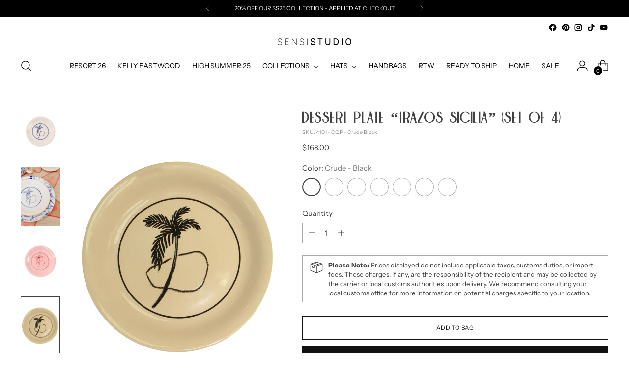

--- FILE ---
content_type: text/html; charset=utf-8
request_url: https://sensistudio.com/en-ph/products/ceramic-quarter-plate-dessert-trazos-sicilia-black
body_size: 49422
content:
<!doctype html>

<!--
  ___                 ___           ___           ___
       /  /\                     /__/\         /  /\         /  /\
      /  /:/_                    \  \:\       /  /:/        /  /::\
     /  /:/ /\  ___     ___       \  \:\     /  /:/        /  /:/\:\
    /  /:/ /:/ /__/\   /  /\  ___  \  \:\   /  /:/  ___   /  /:/  \:\
   /__/:/ /:/  \  \:\ /  /:/ /__/\  \__\:\ /__/:/  /  /\ /__/:/ \__\:\
   \  \:\/:/    \  \:\  /:/  \  \:\ /  /:/ \  \:\ /  /:/ \  \:\ /  /:/
    \  \::/      \  \:\/:/    \  \:\  /:/   \  \:\  /:/   \  \:\  /:/
     \  \:\       \  \::/      \  \:\/:/     \  \:\/:/     \  \:\/:/
      \  \:\       \__\/        \  \::/       \  \::/       \  \::/
       \__\/                     \__\/         \__\/         \__\/

  --------------------------------------------------------------------
  #  Stiletto v2.1.1
  #  Documentation: https://fluorescent.co/help/stiletto/
  #  Purchase: https://themes.shopify.com/themes/stiletto/
  #  A product by Fluorescent: https://fluorescent.co/
  --------------------------------------------------------------------
-->

<html class="no-js" lang="en" style="--announcement-height: 1px;">
  <head>
  <style>
.quick-cart.animation.animation--quick-cart.animation--quick-cart-revealed {
    z-index: 9999999;
    position: relative;
}
</style>
  


    <meta charset="UTF-8">
    <meta http-equiv="X-UA-Compatible" content="IE=edge,chrome=1">
    <meta name="viewport" content="width=device-width,initial-scale=1">
    




  <meta name="description" content="Ceramic Quarter Plate/Dessert “Trazos Sicilia” (Set of 4) Mixed Media, Printed and Hand Painted Finish. Indulge in luxury dining with our Dessert Plate “Trazos Sicilia”. Each plate is handcrafted with care from ceramic, and features intricate designs inspired by the Sicilian landscape. Elevate your dessert experience a">



    <link rel="canonical" href="https://sensistudio.com/en-ph/products/ceramic-quarter-plate-dessert-trazos-sicilia-black">
    <link rel="preconnect" href="https://cdn.shopify.com" crossorigin><link rel="shortcut icon" href="//sensistudio.com/cdn/shop/files/1sensi.png?crop=center&height=32&v=1690991725&width=32" type="image/png"><title>Dessert Plate “Trazos Sicilia” (Set of 4)
&ndash; Sensi Studio</title>

    





  
  
  
  
  




<meta property="og:url" content="https://sensistudio.com/en-ph/products/ceramic-quarter-plate-dessert-trazos-sicilia-black">
<meta property="og:site_name" content="Sensi Studio">
<meta property="og:type" content="product">
<meta property="og:title" content="Dessert Plate “Trazos Sicilia” (Set of 4)">
<meta property="og:description" content="Ceramic Quarter Plate/Dessert “Trazos Sicilia” (Set of 4) Mixed Media, Printed and Hand Painted Finish. Indulge in luxury dining with our Dessert Plate “Trazos Sicilia”. Each plate is handcrafted with care from ceramic, and features intricate designs inspired by the Sicilian landscape. Elevate your dessert experience a">
<meta property="og:image" content="http://sensistudio.com/cdn/shop/files/4101BLUE.jpg?v=1714671291&width=1024">
<meta property="og:image:secure_url" content="https://sensistudio.com/cdn/shop/files/4101BLUE.jpg?v=1714671291&width=1024">
<meta property="og:price:amount" content="168.00">
<meta property="og:price:currency" content="USD">

<meta name="twitter:title" content="Dessert Plate “Trazos Sicilia” (Set of 4)">
<meta name="twitter:description" content="Ceramic Quarter Plate/Dessert “Trazos Sicilia” (Set of 4) Mixed Media, Printed and Hand Painted Finish. Indulge in luxury dining with our Dessert Plate “Trazos Sicilia”. Each plate is handcrafted with care from ceramic, and features intricate designs inspired by the Sicilian landscape. Elevate your dessert experience a">
<meta name="twitter:card" content="summary_large_image">
<meta name="twitter:image" content="https://sensistudio.com/cdn/shop/files/4101BLUE.jpg?v=1714671291&width=1024">
<meta name="twitter:image:width" content="480">
<meta name="twitter:image:height" content="480">


    <script>
  console.log('Stiletto v2.1.1 by Fluorescent');

  document.documentElement.className = document.documentElement.className.replace('no-js', '');
  if (window.matchMedia(`(prefers-reduced-motion: reduce)`) === true || window.matchMedia(`(prefers-reduced-motion: reduce)`).matches === true) {
    document.documentElement.classList.add('prefers-reduced-motion');
  } else {
    document.documentElement.classList.add('do-anim');
  }

  window.theme = {
    version: 'v2.1.1',
    themeName: 'Stiletto',
    moneyFormat: "\u003cspan class='money'\u003e${{amount}}\u003c\/span\u003e",
    strings: {
      name: "Sensi Studio",
      accessibility: {
        play_video: "Play",
        pause_video: "Pause",
        range_lower: "Lower",
        range_upper: "Upper"
      },
      product: {
        no_shipping_rates: "Shipping rate unavailable",
        country_placeholder: "Country\/Region",
        review: "Write a review"
      },
      products: {
        product: {
          unavailable: "Unavailable",
          unitPrice: "Unit price",
          unitPriceSeparator: "per",
          sku: "SKU"
        }
      },
      cart: {
        editCartNote: "Edit order notes",
        addCartNote: "Add order notes",
        quantityError: "You have the maximum number of this product in your cart"
      },
      pagination: {
        viewing: "You’re viewing {{ of }} of {{ total }}",
        products: "products",
        results: "results"
      }
    },
    routes: {
      root: "/en-ph",
      cart: {
        base: "/en-ph/cart",
        add: "/en-ph/cart/add",
        change: "/en-ph/cart/change",
        update: "/en-ph/cart/update",
        clear: "/en-ph/cart/clear",
        // Manual routes until Shopify adds support
        shipping: "/en-ph/cart/shipping_rates",
      },
      // Manual routes until Shopify adds support
      products: "/en-ph/products",
      productRecommendations: "/en-ph/recommendations/products",
      predictive_search_url: '/en-ph/search/suggest',
    },
    icons: {
      chevron: "\u003cspan class=\"icon icon-new icon-chevron \"\u003e\r\n  \u003csvg viewBox=\"0 0 24 24\" fill=\"none\" xmlns=\"http:\/\/www.w3.org\/2000\/svg\"\u003e\u003cpath d=\"M1.875 7.438 12 17.563 22.125 7.438\" stroke=\"currentColor\" stroke-width=\"2\"\/\u003e\u003c\/svg\u003e\r\n\u003c\/span\u003e\r\n\r",
      close: "\u003cspan class=\"icon icon-new icon-close \"\u003e\r\n  \u003csvg viewBox=\"0 0 24 24\" fill=\"none\" xmlns=\"http:\/\/www.w3.org\/2000\/svg\"\u003e\u003cpath d=\"M2.66 1.34 2 .68.68 2l.66.66 1.32-1.32zm18.68 21.32.66.66L23.32 22l-.66-.66-1.32 1.32zm1.32-20 .66-.66L22 .68l-.66.66 1.32 1.32zM1.34 21.34.68 22 2 23.32l.66-.66-1.32-1.32zm0-18.68 10 10 1.32-1.32-10-10-1.32 1.32zm11.32 10 10-10-1.32-1.32-10 10 1.32 1.32zm-1.32-1.32-10 10 1.32 1.32 10-10-1.32-1.32zm0 1.32 10 10 1.32-1.32-10-10-1.32 1.32z\" fill=\"currentColor\"\/\u003e\u003c\/svg\u003e\r\n\u003c\/span\u003e\r\n\r",
      zoom: "\u003cspan class=\"icon icon-new icon-zoom \"\u003e\r\n  \u003csvg viewBox=\"0 0 24 24\" fill=\"none\" xmlns=\"http:\/\/www.w3.org\/2000\/svg\"\u003e\u003cpath d=\"M10.3,19.71c5.21,0,9.44-4.23,9.44-9.44S15.51,.83,10.3,.83,.86,5.05,.86,10.27s4.23,9.44,9.44,9.44Z\" fill=\"none\" stroke=\"currentColor\" stroke-linecap=\"round\" stroke-miterlimit=\"10\" stroke-width=\"1.63\"\/\u003e\r\n          \u003cpath d=\"M5.05,10.27H15.54\" fill=\"none\" stroke=\"currentColor\" stroke-miterlimit=\"10\" stroke-width=\"1.63\"\/\u003e\r\n          \u003cpath class=\"cross-up\" d=\"M10.3,5.02V15.51\" fill=\"none\" stroke=\"currentColor\" stroke-miterlimit=\"10\" stroke-width=\"1.63\"\/\u003e\r\n          \u003cpath d=\"M16.92,16.9l6.49,6.49\" fill=\"none\" stroke=\"currentColor\" stroke-miterlimit=\"10\" stroke-width=\"1.63\"\/\u003e\u003c\/svg\u003e\r\n\u003c\/span\u003e\r\n\r"
    },
    coreData: {
      n: "Stiletto",
      v: "v2.1.1",
    }
  }

  
    window.theme.allCountryOptionTags = "\u003coption value=\"United States\" data-provinces=\"[[\u0026quot;Alabama\u0026quot;,\u0026quot;Alabama\u0026quot;],[\u0026quot;Alaska\u0026quot;,\u0026quot;Alaska\u0026quot;],[\u0026quot;American Samoa\u0026quot;,\u0026quot;American Samoa\u0026quot;],[\u0026quot;Arizona\u0026quot;,\u0026quot;Arizona\u0026quot;],[\u0026quot;Arkansas\u0026quot;,\u0026quot;Arkansas\u0026quot;],[\u0026quot;Armed Forces Americas\u0026quot;,\u0026quot;Armed Forces Americas\u0026quot;],[\u0026quot;Armed Forces Europe\u0026quot;,\u0026quot;Armed Forces Europe\u0026quot;],[\u0026quot;Armed Forces Pacific\u0026quot;,\u0026quot;Armed Forces Pacific\u0026quot;],[\u0026quot;California\u0026quot;,\u0026quot;California\u0026quot;],[\u0026quot;Colorado\u0026quot;,\u0026quot;Colorado\u0026quot;],[\u0026quot;Connecticut\u0026quot;,\u0026quot;Connecticut\u0026quot;],[\u0026quot;Delaware\u0026quot;,\u0026quot;Delaware\u0026quot;],[\u0026quot;District of Columbia\u0026quot;,\u0026quot;Washington DC\u0026quot;],[\u0026quot;Federated States of Micronesia\u0026quot;,\u0026quot;Micronesia\u0026quot;],[\u0026quot;Florida\u0026quot;,\u0026quot;Florida\u0026quot;],[\u0026quot;Georgia\u0026quot;,\u0026quot;Georgia\u0026quot;],[\u0026quot;Guam\u0026quot;,\u0026quot;Guam\u0026quot;],[\u0026quot;Hawaii\u0026quot;,\u0026quot;Hawaii\u0026quot;],[\u0026quot;Idaho\u0026quot;,\u0026quot;Idaho\u0026quot;],[\u0026quot;Illinois\u0026quot;,\u0026quot;Illinois\u0026quot;],[\u0026quot;Indiana\u0026quot;,\u0026quot;Indiana\u0026quot;],[\u0026quot;Iowa\u0026quot;,\u0026quot;Iowa\u0026quot;],[\u0026quot;Kansas\u0026quot;,\u0026quot;Kansas\u0026quot;],[\u0026quot;Kentucky\u0026quot;,\u0026quot;Kentucky\u0026quot;],[\u0026quot;Louisiana\u0026quot;,\u0026quot;Louisiana\u0026quot;],[\u0026quot;Maine\u0026quot;,\u0026quot;Maine\u0026quot;],[\u0026quot;Marshall Islands\u0026quot;,\u0026quot;Marshall Islands\u0026quot;],[\u0026quot;Maryland\u0026quot;,\u0026quot;Maryland\u0026quot;],[\u0026quot;Massachusetts\u0026quot;,\u0026quot;Massachusetts\u0026quot;],[\u0026quot;Michigan\u0026quot;,\u0026quot;Michigan\u0026quot;],[\u0026quot;Minnesota\u0026quot;,\u0026quot;Minnesota\u0026quot;],[\u0026quot;Mississippi\u0026quot;,\u0026quot;Mississippi\u0026quot;],[\u0026quot;Missouri\u0026quot;,\u0026quot;Missouri\u0026quot;],[\u0026quot;Montana\u0026quot;,\u0026quot;Montana\u0026quot;],[\u0026quot;Nebraska\u0026quot;,\u0026quot;Nebraska\u0026quot;],[\u0026quot;Nevada\u0026quot;,\u0026quot;Nevada\u0026quot;],[\u0026quot;New Hampshire\u0026quot;,\u0026quot;New Hampshire\u0026quot;],[\u0026quot;New Jersey\u0026quot;,\u0026quot;New Jersey\u0026quot;],[\u0026quot;New Mexico\u0026quot;,\u0026quot;New Mexico\u0026quot;],[\u0026quot;New York\u0026quot;,\u0026quot;New York\u0026quot;],[\u0026quot;North Carolina\u0026quot;,\u0026quot;North Carolina\u0026quot;],[\u0026quot;North Dakota\u0026quot;,\u0026quot;North Dakota\u0026quot;],[\u0026quot;Northern Mariana Islands\u0026quot;,\u0026quot;Northern Mariana Islands\u0026quot;],[\u0026quot;Ohio\u0026quot;,\u0026quot;Ohio\u0026quot;],[\u0026quot;Oklahoma\u0026quot;,\u0026quot;Oklahoma\u0026quot;],[\u0026quot;Oregon\u0026quot;,\u0026quot;Oregon\u0026quot;],[\u0026quot;Palau\u0026quot;,\u0026quot;Palau\u0026quot;],[\u0026quot;Pennsylvania\u0026quot;,\u0026quot;Pennsylvania\u0026quot;],[\u0026quot;Puerto Rico\u0026quot;,\u0026quot;Puerto Rico\u0026quot;],[\u0026quot;Rhode Island\u0026quot;,\u0026quot;Rhode Island\u0026quot;],[\u0026quot;South Carolina\u0026quot;,\u0026quot;South Carolina\u0026quot;],[\u0026quot;South Dakota\u0026quot;,\u0026quot;South Dakota\u0026quot;],[\u0026quot;Tennessee\u0026quot;,\u0026quot;Tennessee\u0026quot;],[\u0026quot;Texas\u0026quot;,\u0026quot;Texas\u0026quot;],[\u0026quot;Utah\u0026quot;,\u0026quot;Utah\u0026quot;],[\u0026quot;Vermont\u0026quot;,\u0026quot;Vermont\u0026quot;],[\u0026quot;Virgin Islands\u0026quot;,\u0026quot;U.S. Virgin Islands\u0026quot;],[\u0026quot;Virginia\u0026quot;,\u0026quot;Virginia\u0026quot;],[\u0026quot;Washington\u0026quot;,\u0026quot;Washington\u0026quot;],[\u0026quot;West Virginia\u0026quot;,\u0026quot;West Virginia\u0026quot;],[\u0026quot;Wisconsin\u0026quot;,\u0026quot;Wisconsin\u0026quot;],[\u0026quot;Wyoming\u0026quot;,\u0026quot;Wyoming\u0026quot;]]\"\u003eUnited States\u003c\/option\u003e\n\u003coption value=\"United Kingdom\" data-provinces=\"[[\u0026quot;British Forces\u0026quot;,\u0026quot;British Forces\u0026quot;],[\u0026quot;England\u0026quot;,\u0026quot;England\u0026quot;],[\u0026quot;Northern Ireland\u0026quot;,\u0026quot;Northern Ireland\u0026quot;],[\u0026quot;Scotland\u0026quot;,\u0026quot;Scotland\u0026quot;],[\u0026quot;Wales\u0026quot;,\u0026quot;Wales\u0026quot;]]\"\u003eUnited Kingdom\u003c\/option\u003e\n\u003coption value=\"Ecuador\" data-provinces=\"[]\"\u003eEcuador\u003c\/option\u003e\n\u003coption value=\"New Zealand\" data-provinces=\"[[\u0026quot;Auckland\u0026quot;,\u0026quot;Auckland\u0026quot;],[\u0026quot;Bay of Plenty\u0026quot;,\u0026quot;Bay of Plenty\u0026quot;],[\u0026quot;Canterbury\u0026quot;,\u0026quot;Canterbury\u0026quot;],[\u0026quot;Chatham Islands\u0026quot;,\u0026quot;Chatham Islands\u0026quot;],[\u0026quot;Gisborne\u0026quot;,\u0026quot;Gisborne\u0026quot;],[\u0026quot;Hawke\u0026#39;s Bay\u0026quot;,\u0026quot;Hawke’s Bay\u0026quot;],[\u0026quot;Manawatu-Wanganui\u0026quot;,\u0026quot;Manawatū-Whanganui\u0026quot;],[\u0026quot;Marlborough\u0026quot;,\u0026quot;Marlborough\u0026quot;],[\u0026quot;Nelson\u0026quot;,\u0026quot;Nelson\u0026quot;],[\u0026quot;Northland\u0026quot;,\u0026quot;Northland\u0026quot;],[\u0026quot;Otago\u0026quot;,\u0026quot;Otago\u0026quot;],[\u0026quot;Southland\u0026quot;,\u0026quot;Southland\u0026quot;],[\u0026quot;Taranaki\u0026quot;,\u0026quot;Taranaki\u0026quot;],[\u0026quot;Tasman\u0026quot;,\u0026quot;Tasman\u0026quot;],[\u0026quot;Waikato\u0026quot;,\u0026quot;Waikato\u0026quot;],[\u0026quot;Wellington\u0026quot;,\u0026quot;Wellington\u0026quot;],[\u0026quot;West Coast\u0026quot;,\u0026quot;West Coast\u0026quot;]]\"\u003eNew Zealand\u003c\/option\u003e\n\u003coption value=\"---\" data-provinces=\"[]\"\u003e---\u003c\/option\u003e\n\u003coption value=\"Afghanistan\" data-provinces=\"[]\"\u003eAfghanistan\u003c\/option\u003e\n\u003coption value=\"Aland Islands\" data-provinces=\"[]\"\u003eÅland Islands\u003c\/option\u003e\n\u003coption value=\"Albania\" data-provinces=\"[]\"\u003eAlbania\u003c\/option\u003e\n\u003coption value=\"Algeria\" data-provinces=\"[]\"\u003eAlgeria\u003c\/option\u003e\n\u003coption value=\"Andorra\" data-provinces=\"[]\"\u003eAndorra\u003c\/option\u003e\n\u003coption value=\"Angola\" data-provinces=\"[]\"\u003eAngola\u003c\/option\u003e\n\u003coption value=\"Anguilla\" data-provinces=\"[]\"\u003eAnguilla\u003c\/option\u003e\n\u003coption value=\"Antigua And Barbuda\" data-provinces=\"[]\"\u003eAntigua \u0026 Barbuda\u003c\/option\u003e\n\u003coption value=\"Argentina\" data-provinces=\"[[\u0026quot;Buenos Aires\u0026quot;,\u0026quot;Buenos Aires Province\u0026quot;],[\u0026quot;Catamarca\u0026quot;,\u0026quot;Catamarca\u0026quot;],[\u0026quot;Chaco\u0026quot;,\u0026quot;Chaco\u0026quot;],[\u0026quot;Chubut\u0026quot;,\u0026quot;Chubut\u0026quot;],[\u0026quot;Ciudad Autónoma de Buenos Aires\u0026quot;,\u0026quot;Buenos Aires (Autonomous City)\u0026quot;],[\u0026quot;Corrientes\u0026quot;,\u0026quot;Corrientes\u0026quot;],[\u0026quot;Córdoba\u0026quot;,\u0026quot;Córdoba\u0026quot;],[\u0026quot;Entre Ríos\u0026quot;,\u0026quot;Entre Ríos\u0026quot;],[\u0026quot;Formosa\u0026quot;,\u0026quot;Formosa\u0026quot;],[\u0026quot;Jujuy\u0026quot;,\u0026quot;Jujuy\u0026quot;],[\u0026quot;La Pampa\u0026quot;,\u0026quot;La Pampa\u0026quot;],[\u0026quot;La Rioja\u0026quot;,\u0026quot;La Rioja\u0026quot;],[\u0026quot;Mendoza\u0026quot;,\u0026quot;Mendoza\u0026quot;],[\u0026quot;Misiones\u0026quot;,\u0026quot;Misiones\u0026quot;],[\u0026quot;Neuquén\u0026quot;,\u0026quot;Neuquén\u0026quot;],[\u0026quot;Río Negro\u0026quot;,\u0026quot;Río Negro\u0026quot;],[\u0026quot;Salta\u0026quot;,\u0026quot;Salta\u0026quot;],[\u0026quot;San Juan\u0026quot;,\u0026quot;San Juan\u0026quot;],[\u0026quot;San Luis\u0026quot;,\u0026quot;San Luis\u0026quot;],[\u0026quot;Santa Cruz\u0026quot;,\u0026quot;Santa Cruz\u0026quot;],[\u0026quot;Santa Fe\u0026quot;,\u0026quot;Santa Fe\u0026quot;],[\u0026quot;Santiago Del Estero\u0026quot;,\u0026quot;Santiago del Estero\u0026quot;],[\u0026quot;Tierra Del Fuego\u0026quot;,\u0026quot;Tierra del Fuego\u0026quot;],[\u0026quot;Tucumán\u0026quot;,\u0026quot;Tucumán\u0026quot;]]\"\u003eArgentina\u003c\/option\u003e\n\u003coption value=\"Armenia\" data-provinces=\"[]\"\u003eArmenia\u003c\/option\u003e\n\u003coption value=\"Aruba\" data-provinces=\"[]\"\u003eAruba\u003c\/option\u003e\n\u003coption value=\"Ascension Island\" data-provinces=\"[]\"\u003eAscension Island\u003c\/option\u003e\n\u003coption value=\"Australia\" data-provinces=\"[[\u0026quot;Australian Capital Territory\u0026quot;,\u0026quot;Australian Capital Territory\u0026quot;],[\u0026quot;New South Wales\u0026quot;,\u0026quot;New South Wales\u0026quot;],[\u0026quot;Northern Territory\u0026quot;,\u0026quot;Northern Territory\u0026quot;],[\u0026quot;Queensland\u0026quot;,\u0026quot;Queensland\u0026quot;],[\u0026quot;South Australia\u0026quot;,\u0026quot;South Australia\u0026quot;],[\u0026quot;Tasmania\u0026quot;,\u0026quot;Tasmania\u0026quot;],[\u0026quot;Victoria\u0026quot;,\u0026quot;Victoria\u0026quot;],[\u0026quot;Western Australia\u0026quot;,\u0026quot;Western Australia\u0026quot;]]\"\u003eAustralia\u003c\/option\u003e\n\u003coption value=\"Austria\" data-provinces=\"[]\"\u003eAustria\u003c\/option\u003e\n\u003coption value=\"Azerbaijan\" data-provinces=\"[]\"\u003eAzerbaijan\u003c\/option\u003e\n\u003coption value=\"Bahamas\" data-provinces=\"[]\"\u003eBahamas\u003c\/option\u003e\n\u003coption value=\"Bahrain\" data-provinces=\"[]\"\u003eBahrain\u003c\/option\u003e\n\u003coption value=\"Bangladesh\" data-provinces=\"[]\"\u003eBangladesh\u003c\/option\u003e\n\u003coption value=\"Barbados\" data-provinces=\"[]\"\u003eBarbados\u003c\/option\u003e\n\u003coption value=\"Belarus\" data-provinces=\"[]\"\u003eBelarus\u003c\/option\u003e\n\u003coption value=\"Belgium\" data-provinces=\"[]\"\u003eBelgium\u003c\/option\u003e\n\u003coption value=\"Belize\" data-provinces=\"[]\"\u003eBelize\u003c\/option\u003e\n\u003coption value=\"Benin\" data-provinces=\"[]\"\u003eBenin\u003c\/option\u003e\n\u003coption value=\"Bermuda\" data-provinces=\"[]\"\u003eBermuda\u003c\/option\u003e\n\u003coption value=\"Bhutan\" data-provinces=\"[]\"\u003eBhutan\u003c\/option\u003e\n\u003coption value=\"Bolivia\" data-provinces=\"[]\"\u003eBolivia\u003c\/option\u003e\n\u003coption value=\"Bosnia And Herzegovina\" data-provinces=\"[]\"\u003eBosnia \u0026 Herzegovina\u003c\/option\u003e\n\u003coption value=\"Botswana\" data-provinces=\"[]\"\u003eBotswana\u003c\/option\u003e\n\u003coption value=\"Brazil\" data-provinces=\"[[\u0026quot;Acre\u0026quot;,\u0026quot;Acre\u0026quot;],[\u0026quot;Alagoas\u0026quot;,\u0026quot;Alagoas\u0026quot;],[\u0026quot;Amapá\u0026quot;,\u0026quot;Amapá\u0026quot;],[\u0026quot;Amazonas\u0026quot;,\u0026quot;Amazonas\u0026quot;],[\u0026quot;Bahia\u0026quot;,\u0026quot;Bahia\u0026quot;],[\u0026quot;Ceará\u0026quot;,\u0026quot;Ceará\u0026quot;],[\u0026quot;Distrito Federal\u0026quot;,\u0026quot;Federal District\u0026quot;],[\u0026quot;Espírito Santo\u0026quot;,\u0026quot;Espírito Santo\u0026quot;],[\u0026quot;Goiás\u0026quot;,\u0026quot;Goiás\u0026quot;],[\u0026quot;Maranhão\u0026quot;,\u0026quot;Maranhão\u0026quot;],[\u0026quot;Mato Grosso\u0026quot;,\u0026quot;Mato Grosso\u0026quot;],[\u0026quot;Mato Grosso do Sul\u0026quot;,\u0026quot;Mato Grosso do Sul\u0026quot;],[\u0026quot;Minas Gerais\u0026quot;,\u0026quot;Minas Gerais\u0026quot;],[\u0026quot;Paraná\u0026quot;,\u0026quot;Paraná\u0026quot;],[\u0026quot;Paraíba\u0026quot;,\u0026quot;Paraíba\u0026quot;],[\u0026quot;Pará\u0026quot;,\u0026quot;Pará\u0026quot;],[\u0026quot;Pernambuco\u0026quot;,\u0026quot;Pernambuco\u0026quot;],[\u0026quot;Piauí\u0026quot;,\u0026quot;Piauí\u0026quot;],[\u0026quot;Rio Grande do Norte\u0026quot;,\u0026quot;Rio Grande do Norte\u0026quot;],[\u0026quot;Rio Grande do Sul\u0026quot;,\u0026quot;Rio Grande do Sul\u0026quot;],[\u0026quot;Rio de Janeiro\u0026quot;,\u0026quot;Rio de Janeiro\u0026quot;],[\u0026quot;Rondônia\u0026quot;,\u0026quot;Rondônia\u0026quot;],[\u0026quot;Roraima\u0026quot;,\u0026quot;Roraima\u0026quot;],[\u0026quot;Santa Catarina\u0026quot;,\u0026quot;Santa Catarina\u0026quot;],[\u0026quot;Sergipe\u0026quot;,\u0026quot;Sergipe\u0026quot;],[\u0026quot;São Paulo\u0026quot;,\u0026quot;São Paulo\u0026quot;],[\u0026quot;Tocantins\u0026quot;,\u0026quot;Tocantins\u0026quot;]]\"\u003eBrazil\u003c\/option\u003e\n\u003coption value=\"British Indian Ocean Territory\" data-provinces=\"[]\"\u003eBritish Indian Ocean Territory\u003c\/option\u003e\n\u003coption value=\"Virgin Islands, British\" data-provinces=\"[]\"\u003eBritish Virgin Islands\u003c\/option\u003e\n\u003coption value=\"Brunei\" data-provinces=\"[]\"\u003eBrunei\u003c\/option\u003e\n\u003coption value=\"Bulgaria\" data-provinces=\"[]\"\u003eBulgaria\u003c\/option\u003e\n\u003coption value=\"Burkina Faso\" data-provinces=\"[]\"\u003eBurkina Faso\u003c\/option\u003e\n\u003coption value=\"Burundi\" data-provinces=\"[]\"\u003eBurundi\u003c\/option\u003e\n\u003coption value=\"Cambodia\" data-provinces=\"[]\"\u003eCambodia\u003c\/option\u003e\n\u003coption value=\"Republic of Cameroon\" data-provinces=\"[]\"\u003eCameroon\u003c\/option\u003e\n\u003coption value=\"Canada\" data-provinces=\"[[\u0026quot;Alberta\u0026quot;,\u0026quot;Alberta\u0026quot;],[\u0026quot;British Columbia\u0026quot;,\u0026quot;British Columbia\u0026quot;],[\u0026quot;Manitoba\u0026quot;,\u0026quot;Manitoba\u0026quot;],[\u0026quot;New Brunswick\u0026quot;,\u0026quot;New Brunswick\u0026quot;],[\u0026quot;Newfoundland and Labrador\u0026quot;,\u0026quot;Newfoundland and Labrador\u0026quot;],[\u0026quot;Northwest Territories\u0026quot;,\u0026quot;Northwest Territories\u0026quot;],[\u0026quot;Nova Scotia\u0026quot;,\u0026quot;Nova Scotia\u0026quot;],[\u0026quot;Nunavut\u0026quot;,\u0026quot;Nunavut\u0026quot;],[\u0026quot;Ontario\u0026quot;,\u0026quot;Ontario\u0026quot;],[\u0026quot;Prince Edward Island\u0026quot;,\u0026quot;Prince Edward Island\u0026quot;],[\u0026quot;Quebec\u0026quot;,\u0026quot;Quebec\u0026quot;],[\u0026quot;Saskatchewan\u0026quot;,\u0026quot;Saskatchewan\u0026quot;],[\u0026quot;Yukon\u0026quot;,\u0026quot;Yukon\u0026quot;]]\"\u003eCanada\u003c\/option\u003e\n\u003coption value=\"Cape Verde\" data-provinces=\"[]\"\u003eCape Verde\u003c\/option\u003e\n\u003coption value=\"Caribbean Netherlands\" data-provinces=\"[]\"\u003eCaribbean Netherlands\u003c\/option\u003e\n\u003coption value=\"Cayman Islands\" data-provinces=\"[]\"\u003eCayman Islands\u003c\/option\u003e\n\u003coption value=\"Central African Republic\" data-provinces=\"[]\"\u003eCentral African Republic\u003c\/option\u003e\n\u003coption value=\"Chad\" data-provinces=\"[]\"\u003eChad\u003c\/option\u003e\n\u003coption value=\"Chile\" data-provinces=\"[[\u0026quot;Antofagasta\u0026quot;,\u0026quot;Antofagasta\u0026quot;],[\u0026quot;Araucanía\u0026quot;,\u0026quot;Araucanía\u0026quot;],[\u0026quot;Arica and Parinacota\u0026quot;,\u0026quot;Arica y Parinacota\u0026quot;],[\u0026quot;Atacama\u0026quot;,\u0026quot;Atacama\u0026quot;],[\u0026quot;Aysén\u0026quot;,\u0026quot;Aysén\u0026quot;],[\u0026quot;Biobío\u0026quot;,\u0026quot;Bío Bío\u0026quot;],[\u0026quot;Coquimbo\u0026quot;,\u0026quot;Coquimbo\u0026quot;],[\u0026quot;Los Lagos\u0026quot;,\u0026quot;Los Lagos\u0026quot;],[\u0026quot;Los Ríos\u0026quot;,\u0026quot;Los Ríos\u0026quot;],[\u0026quot;Magallanes\u0026quot;,\u0026quot;Magallanes Region\u0026quot;],[\u0026quot;Maule\u0026quot;,\u0026quot;Maule\u0026quot;],[\u0026quot;O\u0026#39;Higgins\u0026quot;,\u0026quot;Libertador General Bernardo O’Higgins\u0026quot;],[\u0026quot;Santiago\u0026quot;,\u0026quot;Santiago Metropolitan\u0026quot;],[\u0026quot;Tarapacá\u0026quot;,\u0026quot;Tarapacá\u0026quot;],[\u0026quot;Valparaíso\u0026quot;,\u0026quot;Valparaíso\u0026quot;],[\u0026quot;Ñuble\u0026quot;,\u0026quot;Ñuble\u0026quot;]]\"\u003eChile\u003c\/option\u003e\n\u003coption value=\"China\" data-provinces=\"[[\u0026quot;Anhui\u0026quot;,\u0026quot;Anhui\u0026quot;],[\u0026quot;Beijing\u0026quot;,\u0026quot;Beijing\u0026quot;],[\u0026quot;Chongqing\u0026quot;,\u0026quot;Chongqing\u0026quot;],[\u0026quot;Fujian\u0026quot;,\u0026quot;Fujian\u0026quot;],[\u0026quot;Gansu\u0026quot;,\u0026quot;Gansu\u0026quot;],[\u0026quot;Guangdong\u0026quot;,\u0026quot;Guangdong\u0026quot;],[\u0026quot;Guangxi\u0026quot;,\u0026quot;Guangxi\u0026quot;],[\u0026quot;Guizhou\u0026quot;,\u0026quot;Guizhou\u0026quot;],[\u0026quot;Hainan\u0026quot;,\u0026quot;Hainan\u0026quot;],[\u0026quot;Hebei\u0026quot;,\u0026quot;Hebei\u0026quot;],[\u0026quot;Heilongjiang\u0026quot;,\u0026quot;Heilongjiang\u0026quot;],[\u0026quot;Henan\u0026quot;,\u0026quot;Henan\u0026quot;],[\u0026quot;Hubei\u0026quot;,\u0026quot;Hubei\u0026quot;],[\u0026quot;Hunan\u0026quot;,\u0026quot;Hunan\u0026quot;],[\u0026quot;Inner Mongolia\u0026quot;,\u0026quot;Inner Mongolia\u0026quot;],[\u0026quot;Jiangsu\u0026quot;,\u0026quot;Jiangsu\u0026quot;],[\u0026quot;Jiangxi\u0026quot;,\u0026quot;Jiangxi\u0026quot;],[\u0026quot;Jilin\u0026quot;,\u0026quot;Jilin\u0026quot;],[\u0026quot;Liaoning\u0026quot;,\u0026quot;Liaoning\u0026quot;],[\u0026quot;Ningxia\u0026quot;,\u0026quot;Ningxia\u0026quot;],[\u0026quot;Qinghai\u0026quot;,\u0026quot;Qinghai\u0026quot;],[\u0026quot;Shaanxi\u0026quot;,\u0026quot;Shaanxi\u0026quot;],[\u0026quot;Shandong\u0026quot;,\u0026quot;Shandong\u0026quot;],[\u0026quot;Shanghai\u0026quot;,\u0026quot;Shanghai\u0026quot;],[\u0026quot;Shanxi\u0026quot;,\u0026quot;Shanxi\u0026quot;],[\u0026quot;Sichuan\u0026quot;,\u0026quot;Sichuan\u0026quot;],[\u0026quot;Tianjin\u0026quot;,\u0026quot;Tianjin\u0026quot;],[\u0026quot;Xinjiang\u0026quot;,\u0026quot;Xinjiang\u0026quot;],[\u0026quot;Xizang\u0026quot;,\u0026quot;Tibet\u0026quot;],[\u0026quot;Yunnan\u0026quot;,\u0026quot;Yunnan\u0026quot;],[\u0026quot;Zhejiang\u0026quot;,\u0026quot;Zhejiang\u0026quot;]]\"\u003eChina\u003c\/option\u003e\n\u003coption value=\"Christmas Island\" data-provinces=\"[]\"\u003eChristmas Island\u003c\/option\u003e\n\u003coption value=\"Cocos (Keeling) Islands\" data-provinces=\"[]\"\u003eCocos (Keeling) Islands\u003c\/option\u003e\n\u003coption value=\"Colombia\" data-provinces=\"[[\u0026quot;Amazonas\u0026quot;,\u0026quot;Amazonas\u0026quot;],[\u0026quot;Antioquia\u0026quot;,\u0026quot;Antioquia\u0026quot;],[\u0026quot;Arauca\u0026quot;,\u0026quot;Arauca\u0026quot;],[\u0026quot;Atlántico\u0026quot;,\u0026quot;Atlántico\u0026quot;],[\u0026quot;Bogotá, D.C.\u0026quot;,\u0026quot;Capital District\u0026quot;],[\u0026quot;Bolívar\u0026quot;,\u0026quot;Bolívar\u0026quot;],[\u0026quot;Boyacá\u0026quot;,\u0026quot;Boyacá\u0026quot;],[\u0026quot;Caldas\u0026quot;,\u0026quot;Caldas\u0026quot;],[\u0026quot;Caquetá\u0026quot;,\u0026quot;Caquetá\u0026quot;],[\u0026quot;Casanare\u0026quot;,\u0026quot;Casanare\u0026quot;],[\u0026quot;Cauca\u0026quot;,\u0026quot;Cauca\u0026quot;],[\u0026quot;Cesar\u0026quot;,\u0026quot;Cesar\u0026quot;],[\u0026quot;Chocó\u0026quot;,\u0026quot;Chocó\u0026quot;],[\u0026quot;Cundinamarca\u0026quot;,\u0026quot;Cundinamarca\u0026quot;],[\u0026quot;Córdoba\u0026quot;,\u0026quot;Córdoba\u0026quot;],[\u0026quot;Guainía\u0026quot;,\u0026quot;Guainía\u0026quot;],[\u0026quot;Guaviare\u0026quot;,\u0026quot;Guaviare\u0026quot;],[\u0026quot;Huila\u0026quot;,\u0026quot;Huila\u0026quot;],[\u0026quot;La Guajira\u0026quot;,\u0026quot;La Guajira\u0026quot;],[\u0026quot;Magdalena\u0026quot;,\u0026quot;Magdalena\u0026quot;],[\u0026quot;Meta\u0026quot;,\u0026quot;Meta\u0026quot;],[\u0026quot;Nariño\u0026quot;,\u0026quot;Nariño\u0026quot;],[\u0026quot;Norte de Santander\u0026quot;,\u0026quot;Norte de Santander\u0026quot;],[\u0026quot;Putumayo\u0026quot;,\u0026quot;Putumayo\u0026quot;],[\u0026quot;Quindío\u0026quot;,\u0026quot;Quindío\u0026quot;],[\u0026quot;Risaralda\u0026quot;,\u0026quot;Risaralda\u0026quot;],[\u0026quot;San Andrés, Providencia y Santa Catalina\u0026quot;,\u0026quot;San Andrés \\u0026 Providencia\u0026quot;],[\u0026quot;Santander\u0026quot;,\u0026quot;Santander\u0026quot;],[\u0026quot;Sucre\u0026quot;,\u0026quot;Sucre\u0026quot;],[\u0026quot;Tolima\u0026quot;,\u0026quot;Tolima\u0026quot;],[\u0026quot;Valle del Cauca\u0026quot;,\u0026quot;Valle del Cauca\u0026quot;],[\u0026quot;Vaupés\u0026quot;,\u0026quot;Vaupés\u0026quot;],[\u0026quot;Vichada\u0026quot;,\u0026quot;Vichada\u0026quot;]]\"\u003eColombia\u003c\/option\u003e\n\u003coption value=\"Comoros\" data-provinces=\"[]\"\u003eComoros\u003c\/option\u003e\n\u003coption value=\"Congo\" data-provinces=\"[]\"\u003eCongo - Brazzaville\u003c\/option\u003e\n\u003coption value=\"Congo, The Democratic Republic Of The\" data-provinces=\"[]\"\u003eCongo - Kinshasa\u003c\/option\u003e\n\u003coption value=\"Cook Islands\" data-provinces=\"[]\"\u003eCook Islands\u003c\/option\u003e\n\u003coption value=\"Costa Rica\" data-provinces=\"[[\u0026quot;Alajuela\u0026quot;,\u0026quot;Alajuela\u0026quot;],[\u0026quot;Cartago\u0026quot;,\u0026quot;Cartago\u0026quot;],[\u0026quot;Guanacaste\u0026quot;,\u0026quot;Guanacaste\u0026quot;],[\u0026quot;Heredia\u0026quot;,\u0026quot;Heredia\u0026quot;],[\u0026quot;Limón\u0026quot;,\u0026quot;Limón\u0026quot;],[\u0026quot;Puntarenas\u0026quot;,\u0026quot;Puntarenas\u0026quot;],[\u0026quot;San José\u0026quot;,\u0026quot;San José\u0026quot;]]\"\u003eCosta Rica\u003c\/option\u003e\n\u003coption value=\"Croatia\" data-provinces=\"[]\"\u003eCroatia\u003c\/option\u003e\n\u003coption value=\"Curaçao\" data-provinces=\"[]\"\u003eCuraçao\u003c\/option\u003e\n\u003coption value=\"Cyprus\" data-provinces=\"[]\"\u003eCyprus\u003c\/option\u003e\n\u003coption value=\"Czech Republic\" data-provinces=\"[]\"\u003eCzechia\u003c\/option\u003e\n\u003coption value=\"Côte d'Ivoire\" data-provinces=\"[]\"\u003eCôte d’Ivoire\u003c\/option\u003e\n\u003coption value=\"Denmark\" data-provinces=\"[]\"\u003eDenmark\u003c\/option\u003e\n\u003coption value=\"Djibouti\" data-provinces=\"[]\"\u003eDjibouti\u003c\/option\u003e\n\u003coption value=\"Dominica\" data-provinces=\"[]\"\u003eDominica\u003c\/option\u003e\n\u003coption value=\"Dominican Republic\" data-provinces=\"[]\"\u003eDominican Republic\u003c\/option\u003e\n\u003coption value=\"Ecuador\" data-provinces=\"[]\"\u003eEcuador\u003c\/option\u003e\n\u003coption value=\"Egypt\" data-provinces=\"[[\u0026quot;6th of October\u0026quot;,\u0026quot;6th of October\u0026quot;],[\u0026quot;Al Sharqia\u0026quot;,\u0026quot;Al Sharqia\u0026quot;],[\u0026quot;Alexandria\u0026quot;,\u0026quot;Alexandria\u0026quot;],[\u0026quot;Aswan\u0026quot;,\u0026quot;Aswan\u0026quot;],[\u0026quot;Asyut\u0026quot;,\u0026quot;Asyut\u0026quot;],[\u0026quot;Beheira\u0026quot;,\u0026quot;Beheira\u0026quot;],[\u0026quot;Beni Suef\u0026quot;,\u0026quot;Beni Suef\u0026quot;],[\u0026quot;Cairo\u0026quot;,\u0026quot;Cairo\u0026quot;],[\u0026quot;Dakahlia\u0026quot;,\u0026quot;Dakahlia\u0026quot;],[\u0026quot;Damietta\u0026quot;,\u0026quot;Damietta\u0026quot;],[\u0026quot;Faiyum\u0026quot;,\u0026quot;Faiyum\u0026quot;],[\u0026quot;Gharbia\u0026quot;,\u0026quot;Gharbia\u0026quot;],[\u0026quot;Giza\u0026quot;,\u0026quot;Giza\u0026quot;],[\u0026quot;Helwan\u0026quot;,\u0026quot;Helwan\u0026quot;],[\u0026quot;Ismailia\u0026quot;,\u0026quot;Ismailia\u0026quot;],[\u0026quot;Kafr el-Sheikh\u0026quot;,\u0026quot;Kafr el-Sheikh\u0026quot;],[\u0026quot;Luxor\u0026quot;,\u0026quot;Luxor\u0026quot;],[\u0026quot;Matrouh\u0026quot;,\u0026quot;Matrouh\u0026quot;],[\u0026quot;Minya\u0026quot;,\u0026quot;Minya\u0026quot;],[\u0026quot;Monufia\u0026quot;,\u0026quot;Monufia\u0026quot;],[\u0026quot;New Valley\u0026quot;,\u0026quot;New Valley\u0026quot;],[\u0026quot;North Sinai\u0026quot;,\u0026quot;North Sinai\u0026quot;],[\u0026quot;Port Said\u0026quot;,\u0026quot;Port Said\u0026quot;],[\u0026quot;Qalyubia\u0026quot;,\u0026quot;Qalyubia\u0026quot;],[\u0026quot;Qena\u0026quot;,\u0026quot;Qena\u0026quot;],[\u0026quot;Red Sea\u0026quot;,\u0026quot;Red Sea\u0026quot;],[\u0026quot;Sohag\u0026quot;,\u0026quot;Sohag\u0026quot;],[\u0026quot;South Sinai\u0026quot;,\u0026quot;South Sinai\u0026quot;],[\u0026quot;Suez\u0026quot;,\u0026quot;Suez\u0026quot;]]\"\u003eEgypt\u003c\/option\u003e\n\u003coption value=\"El Salvador\" data-provinces=\"[[\u0026quot;Ahuachapán\u0026quot;,\u0026quot;Ahuachapán\u0026quot;],[\u0026quot;Cabañas\u0026quot;,\u0026quot;Cabañas\u0026quot;],[\u0026quot;Chalatenango\u0026quot;,\u0026quot;Chalatenango\u0026quot;],[\u0026quot;Cuscatlán\u0026quot;,\u0026quot;Cuscatlán\u0026quot;],[\u0026quot;La Libertad\u0026quot;,\u0026quot;La Libertad\u0026quot;],[\u0026quot;La Paz\u0026quot;,\u0026quot;La Paz\u0026quot;],[\u0026quot;La Unión\u0026quot;,\u0026quot;La Unión\u0026quot;],[\u0026quot;Morazán\u0026quot;,\u0026quot;Morazán\u0026quot;],[\u0026quot;San Miguel\u0026quot;,\u0026quot;San Miguel\u0026quot;],[\u0026quot;San Salvador\u0026quot;,\u0026quot;San Salvador\u0026quot;],[\u0026quot;San Vicente\u0026quot;,\u0026quot;San Vicente\u0026quot;],[\u0026quot;Santa Ana\u0026quot;,\u0026quot;Santa Ana\u0026quot;],[\u0026quot;Sonsonate\u0026quot;,\u0026quot;Sonsonate\u0026quot;],[\u0026quot;Usulután\u0026quot;,\u0026quot;Usulután\u0026quot;]]\"\u003eEl Salvador\u003c\/option\u003e\n\u003coption value=\"Equatorial Guinea\" data-provinces=\"[]\"\u003eEquatorial Guinea\u003c\/option\u003e\n\u003coption value=\"Eritrea\" data-provinces=\"[]\"\u003eEritrea\u003c\/option\u003e\n\u003coption value=\"Estonia\" data-provinces=\"[]\"\u003eEstonia\u003c\/option\u003e\n\u003coption value=\"Eswatini\" data-provinces=\"[]\"\u003eEswatini\u003c\/option\u003e\n\u003coption value=\"Ethiopia\" data-provinces=\"[]\"\u003eEthiopia\u003c\/option\u003e\n\u003coption value=\"Falkland Islands (Malvinas)\" data-provinces=\"[]\"\u003eFalkland Islands\u003c\/option\u003e\n\u003coption value=\"Faroe Islands\" data-provinces=\"[]\"\u003eFaroe Islands\u003c\/option\u003e\n\u003coption value=\"Fiji\" data-provinces=\"[]\"\u003eFiji\u003c\/option\u003e\n\u003coption value=\"Finland\" data-provinces=\"[]\"\u003eFinland\u003c\/option\u003e\n\u003coption value=\"France\" data-provinces=\"[]\"\u003eFrance\u003c\/option\u003e\n\u003coption value=\"French Guiana\" data-provinces=\"[]\"\u003eFrench Guiana\u003c\/option\u003e\n\u003coption value=\"French Polynesia\" data-provinces=\"[]\"\u003eFrench Polynesia\u003c\/option\u003e\n\u003coption value=\"French Southern Territories\" data-provinces=\"[]\"\u003eFrench Southern Territories\u003c\/option\u003e\n\u003coption value=\"Gabon\" data-provinces=\"[]\"\u003eGabon\u003c\/option\u003e\n\u003coption value=\"Gambia\" data-provinces=\"[]\"\u003eGambia\u003c\/option\u003e\n\u003coption value=\"Georgia\" data-provinces=\"[]\"\u003eGeorgia\u003c\/option\u003e\n\u003coption value=\"Germany\" data-provinces=\"[]\"\u003eGermany\u003c\/option\u003e\n\u003coption value=\"Ghana\" data-provinces=\"[]\"\u003eGhana\u003c\/option\u003e\n\u003coption value=\"Gibraltar\" data-provinces=\"[]\"\u003eGibraltar\u003c\/option\u003e\n\u003coption value=\"Greece\" data-provinces=\"[]\"\u003eGreece\u003c\/option\u003e\n\u003coption value=\"Greenland\" data-provinces=\"[]\"\u003eGreenland\u003c\/option\u003e\n\u003coption value=\"Grenada\" data-provinces=\"[]\"\u003eGrenada\u003c\/option\u003e\n\u003coption value=\"Guadeloupe\" data-provinces=\"[]\"\u003eGuadeloupe\u003c\/option\u003e\n\u003coption value=\"Guatemala\" data-provinces=\"[[\u0026quot;Alta Verapaz\u0026quot;,\u0026quot;Alta Verapaz\u0026quot;],[\u0026quot;Baja Verapaz\u0026quot;,\u0026quot;Baja Verapaz\u0026quot;],[\u0026quot;Chimaltenango\u0026quot;,\u0026quot;Chimaltenango\u0026quot;],[\u0026quot;Chiquimula\u0026quot;,\u0026quot;Chiquimula\u0026quot;],[\u0026quot;El Progreso\u0026quot;,\u0026quot;El Progreso\u0026quot;],[\u0026quot;Escuintla\u0026quot;,\u0026quot;Escuintla\u0026quot;],[\u0026quot;Guatemala\u0026quot;,\u0026quot;Guatemala\u0026quot;],[\u0026quot;Huehuetenango\u0026quot;,\u0026quot;Huehuetenango\u0026quot;],[\u0026quot;Izabal\u0026quot;,\u0026quot;Izabal\u0026quot;],[\u0026quot;Jalapa\u0026quot;,\u0026quot;Jalapa\u0026quot;],[\u0026quot;Jutiapa\u0026quot;,\u0026quot;Jutiapa\u0026quot;],[\u0026quot;Petén\u0026quot;,\u0026quot;Petén\u0026quot;],[\u0026quot;Quetzaltenango\u0026quot;,\u0026quot;Quetzaltenango\u0026quot;],[\u0026quot;Quiché\u0026quot;,\u0026quot;Quiché\u0026quot;],[\u0026quot;Retalhuleu\u0026quot;,\u0026quot;Retalhuleu\u0026quot;],[\u0026quot;Sacatepéquez\u0026quot;,\u0026quot;Sacatepéquez\u0026quot;],[\u0026quot;San Marcos\u0026quot;,\u0026quot;San Marcos\u0026quot;],[\u0026quot;Santa Rosa\u0026quot;,\u0026quot;Santa Rosa\u0026quot;],[\u0026quot;Sololá\u0026quot;,\u0026quot;Sololá\u0026quot;],[\u0026quot;Suchitepéquez\u0026quot;,\u0026quot;Suchitepéquez\u0026quot;],[\u0026quot;Totonicapán\u0026quot;,\u0026quot;Totonicapán\u0026quot;],[\u0026quot;Zacapa\u0026quot;,\u0026quot;Zacapa\u0026quot;]]\"\u003eGuatemala\u003c\/option\u003e\n\u003coption value=\"Guernsey\" data-provinces=\"[]\"\u003eGuernsey\u003c\/option\u003e\n\u003coption value=\"Guinea\" data-provinces=\"[]\"\u003eGuinea\u003c\/option\u003e\n\u003coption value=\"Guinea Bissau\" data-provinces=\"[]\"\u003eGuinea-Bissau\u003c\/option\u003e\n\u003coption value=\"Guyana\" data-provinces=\"[]\"\u003eGuyana\u003c\/option\u003e\n\u003coption value=\"Haiti\" data-provinces=\"[]\"\u003eHaiti\u003c\/option\u003e\n\u003coption value=\"Honduras\" data-provinces=\"[]\"\u003eHonduras\u003c\/option\u003e\n\u003coption value=\"Hong Kong\" data-provinces=\"[[\u0026quot;Hong Kong Island\u0026quot;,\u0026quot;Hong Kong Island\u0026quot;],[\u0026quot;Kowloon\u0026quot;,\u0026quot;Kowloon\u0026quot;],[\u0026quot;New Territories\u0026quot;,\u0026quot;New Territories\u0026quot;]]\"\u003eHong Kong SAR\u003c\/option\u003e\n\u003coption value=\"Hungary\" data-provinces=\"[]\"\u003eHungary\u003c\/option\u003e\n\u003coption value=\"Iceland\" data-provinces=\"[]\"\u003eIceland\u003c\/option\u003e\n\u003coption value=\"India\" data-provinces=\"[[\u0026quot;Andaman and Nicobar Islands\u0026quot;,\u0026quot;Andaman and Nicobar Islands\u0026quot;],[\u0026quot;Andhra Pradesh\u0026quot;,\u0026quot;Andhra Pradesh\u0026quot;],[\u0026quot;Arunachal Pradesh\u0026quot;,\u0026quot;Arunachal Pradesh\u0026quot;],[\u0026quot;Assam\u0026quot;,\u0026quot;Assam\u0026quot;],[\u0026quot;Bihar\u0026quot;,\u0026quot;Bihar\u0026quot;],[\u0026quot;Chandigarh\u0026quot;,\u0026quot;Chandigarh\u0026quot;],[\u0026quot;Chhattisgarh\u0026quot;,\u0026quot;Chhattisgarh\u0026quot;],[\u0026quot;Dadra and Nagar Haveli\u0026quot;,\u0026quot;Dadra and Nagar Haveli\u0026quot;],[\u0026quot;Daman and Diu\u0026quot;,\u0026quot;Daman and Diu\u0026quot;],[\u0026quot;Delhi\u0026quot;,\u0026quot;Delhi\u0026quot;],[\u0026quot;Goa\u0026quot;,\u0026quot;Goa\u0026quot;],[\u0026quot;Gujarat\u0026quot;,\u0026quot;Gujarat\u0026quot;],[\u0026quot;Haryana\u0026quot;,\u0026quot;Haryana\u0026quot;],[\u0026quot;Himachal Pradesh\u0026quot;,\u0026quot;Himachal Pradesh\u0026quot;],[\u0026quot;Jammu and Kashmir\u0026quot;,\u0026quot;Jammu and Kashmir\u0026quot;],[\u0026quot;Jharkhand\u0026quot;,\u0026quot;Jharkhand\u0026quot;],[\u0026quot;Karnataka\u0026quot;,\u0026quot;Karnataka\u0026quot;],[\u0026quot;Kerala\u0026quot;,\u0026quot;Kerala\u0026quot;],[\u0026quot;Ladakh\u0026quot;,\u0026quot;Ladakh\u0026quot;],[\u0026quot;Lakshadweep\u0026quot;,\u0026quot;Lakshadweep\u0026quot;],[\u0026quot;Madhya Pradesh\u0026quot;,\u0026quot;Madhya Pradesh\u0026quot;],[\u0026quot;Maharashtra\u0026quot;,\u0026quot;Maharashtra\u0026quot;],[\u0026quot;Manipur\u0026quot;,\u0026quot;Manipur\u0026quot;],[\u0026quot;Meghalaya\u0026quot;,\u0026quot;Meghalaya\u0026quot;],[\u0026quot;Mizoram\u0026quot;,\u0026quot;Mizoram\u0026quot;],[\u0026quot;Nagaland\u0026quot;,\u0026quot;Nagaland\u0026quot;],[\u0026quot;Odisha\u0026quot;,\u0026quot;Odisha\u0026quot;],[\u0026quot;Puducherry\u0026quot;,\u0026quot;Puducherry\u0026quot;],[\u0026quot;Punjab\u0026quot;,\u0026quot;Punjab\u0026quot;],[\u0026quot;Rajasthan\u0026quot;,\u0026quot;Rajasthan\u0026quot;],[\u0026quot;Sikkim\u0026quot;,\u0026quot;Sikkim\u0026quot;],[\u0026quot;Tamil Nadu\u0026quot;,\u0026quot;Tamil Nadu\u0026quot;],[\u0026quot;Telangana\u0026quot;,\u0026quot;Telangana\u0026quot;],[\u0026quot;Tripura\u0026quot;,\u0026quot;Tripura\u0026quot;],[\u0026quot;Uttar Pradesh\u0026quot;,\u0026quot;Uttar Pradesh\u0026quot;],[\u0026quot;Uttarakhand\u0026quot;,\u0026quot;Uttarakhand\u0026quot;],[\u0026quot;West Bengal\u0026quot;,\u0026quot;West Bengal\u0026quot;]]\"\u003eIndia\u003c\/option\u003e\n\u003coption value=\"Indonesia\" data-provinces=\"[[\u0026quot;Aceh\u0026quot;,\u0026quot;Aceh\u0026quot;],[\u0026quot;Bali\u0026quot;,\u0026quot;Bali\u0026quot;],[\u0026quot;Bangka Belitung\u0026quot;,\u0026quot;Bangka–Belitung Islands\u0026quot;],[\u0026quot;Banten\u0026quot;,\u0026quot;Banten\u0026quot;],[\u0026quot;Bengkulu\u0026quot;,\u0026quot;Bengkulu\u0026quot;],[\u0026quot;Gorontalo\u0026quot;,\u0026quot;Gorontalo\u0026quot;],[\u0026quot;Jakarta\u0026quot;,\u0026quot;Jakarta\u0026quot;],[\u0026quot;Jambi\u0026quot;,\u0026quot;Jambi\u0026quot;],[\u0026quot;Jawa Barat\u0026quot;,\u0026quot;West Java\u0026quot;],[\u0026quot;Jawa Tengah\u0026quot;,\u0026quot;Central Java\u0026quot;],[\u0026quot;Jawa Timur\u0026quot;,\u0026quot;East Java\u0026quot;],[\u0026quot;Kalimantan Barat\u0026quot;,\u0026quot;West Kalimantan\u0026quot;],[\u0026quot;Kalimantan Selatan\u0026quot;,\u0026quot;South Kalimantan\u0026quot;],[\u0026quot;Kalimantan Tengah\u0026quot;,\u0026quot;Central Kalimantan\u0026quot;],[\u0026quot;Kalimantan Timur\u0026quot;,\u0026quot;East Kalimantan\u0026quot;],[\u0026quot;Kalimantan Utara\u0026quot;,\u0026quot;North Kalimantan\u0026quot;],[\u0026quot;Kepulauan Riau\u0026quot;,\u0026quot;Riau Islands\u0026quot;],[\u0026quot;Lampung\u0026quot;,\u0026quot;Lampung\u0026quot;],[\u0026quot;Maluku\u0026quot;,\u0026quot;Maluku\u0026quot;],[\u0026quot;Maluku Utara\u0026quot;,\u0026quot;North Maluku\u0026quot;],[\u0026quot;North Sumatra\u0026quot;,\u0026quot;North Sumatra\u0026quot;],[\u0026quot;Nusa Tenggara Barat\u0026quot;,\u0026quot;West Nusa Tenggara\u0026quot;],[\u0026quot;Nusa Tenggara Timur\u0026quot;,\u0026quot;East Nusa Tenggara\u0026quot;],[\u0026quot;Papua\u0026quot;,\u0026quot;Papua\u0026quot;],[\u0026quot;Papua Barat\u0026quot;,\u0026quot;West Papua\u0026quot;],[\u0026quot;Riau\u0026quot;,\u0026quot;Riau\u0026quot;],[\u0026quot;South Sumatra\u0026quot;,\u0026quot;South Sumatra\u0026quot;],[\u0026quot;Sulawesi Barat\u0026quot;,\u0026quot;West Sulawesi\u0026quot;],[\u0026quot;Sulawesi Selatan\u0026quot;,\u0026quot;South Sulawesi\u0026quot;],[\u0026quot;Sulawesi Tengah\u0026quot;,\u0026quot;Central Sulawesi\u0026quot;],[\u0026quot;Sulawesi Tenggara\u0026quot;,\u0026quot;Southeast Sulawesi\u0026quot;],[\u0026quot;Sulawesi Utara\u0026quot;,\u0026quot;North Sulawesi\u0026quot;],[\u0026quot;West Sumatra\u0026quot;,\u0026quot;West Sumatra\u0026quot;],[\u0026quot;Yogyakarta\u0026quot;,\u0026quot;Yogyakarta\u0026quot;]]\"\u003eIndonesia\u003c\/option\u003e\n\u003coption value=\"Iraq\" data-provinces=\"[]\"\u003eIraq\u003c\/option\u003e\n\u003coption value=\"Ireland\" data-provinces=\"[[\u0026quot;Carlow\u0026quot;,\u0026quot;Carlow\u0026quot;],[\u0026quot;Cavan\u0026quot;,\u0026quot;Cavan\u0026quot;],[\u0026quot;Clare\u0026quot;,\u0026quot;Clare\u0026quot;],[\u0026quot;Cork\u0026quot;,\u0026quot;Cork\u0026quot;],[\u0026quot;Donegal\u0026quot;,\u0026quot;Donegal\u0026quot;],[\u0026quot;Dublin\u0026quot;,\u0026quot;Dublin\u0026quot;],[\u0026quot;Galway\u0026quot;,\u0026quot;Galway\u0026quot;],[\u0026quot;Kerry\u0026quot;,\u0026quot;Kerry\u0026quot;],[\u0026quot;Kildare\u0026quot;,\u0026quot;Kildare\u0026quot;],[\u0026quot;Kilkenny\u0026quot;,\u0026quot;Kilkenny\u0026quot;],[\u0026quot;Laois\u0026quot;,\u0026quot;Laois\u0026quot;],[\u0026quot;Leitrim\u0026quot;,\u0026quot;Leitrim\u0026quot;],[\u0026quot;Limerick\u0026quot;,\u0026quot;Limerick\u0026quot;],[\u0026quot;Longford\u0026quot;,\u0026quot;Longford\u0026quot;],[\u0026quot;Louth\u0026quot;,\u0026quot;Louth\u0026quot;],[\u0026quot;Mayo\u0026quot;,\u0026quot;Mayo\u0026quot;],[\u0026quot;Meath\u0026quot;,\u0026quot;Meath\u0026quot;],[\u0026quot;Monaghan\u0026quot;,\u0026quot;Monaghan\u0026quot;],[\u0026quot;Offaly\u0026quot;,\u0026quot;Offaly\u0026quot;],[\u0026quot;Roscommon\u0026quot;,\u0026quot;Roscommon\u0026quot;],[\u0026quot;Sligo\u0026quot;,\u0026quot;Sligo\u0026quot;],[\u0026quot;Tipperary\u0026quot;,\u0026quot;Tipperary\u0026quot;],[\u0026quot;Waterford\u0026quot;,\u0026quot;Waterford\u0026quot;],[\u0026quot;Westmeath\u0026quot;,\u0026quot;Westmeath\u0026quot;],[\u0026quot;Wexford\u0026quot;,\u0026quot;Wexford\u0026quot;],[\u0026quot;Wicklow\u0026quot;,\u0026quot;Wicklow\u0026quot;]]\"\u003eIreland\u003c\/option\u003e\n\u003coption value=\"Isle Of Man\" data-provinces=\"[]\"\u003eIsle of Man\u003c\/option\u003e\n\u003coption value=\"Israel\" data-provinces=\"[]\"\u003eIsrael\u003c\/option\u003e\n\u003coption value=\"Italy\" data-provinces=\"[[\u0026quot;Agrigento\u0026quot;,\u0026quot;Agrigento\u0026quot;],[\u0026quot;Alessandria\u0026quot;,\u0026quot;Alessandria\u0026quot;],[\u0026quot;Ancona\u0026quot;,\u0026quot;Ancona\u0026quot;],[\u0026quot;Aosta\u0026quot;,\u0026quot;Aosta Valley\u0026quot;],[\u0026quot;Arezzo\u0026quot;,\u0026quot;Arezzo\u0026quot;],[\u0026quot;Ascoli Piceno\u0026quot;,\u0026quot;Ascoli Piceno\u0026quot;],[\u0026quot;Asti\u0026quot;,\u0026quot;Asti\u0026quot;],[\u0026quot;Avellino\u0026quot;,\u0026quot;Avellino\u0026quot;],[\u0026quot;Bari\u0026quot;,\u0026quot;Bari\u0026quot;],[\u0026quot;Barletta-Andria-Trani\u0026quot;,\u0026quot;Barletta-Andria-Trani\u0026quot;],[\u0026quot;Belluno\u0026quot;,\u0026quot;Belluno\u0026quot;],[\u0026quot;Benevento\u0026quot;,\u0026quot;Benevento\u0026quot;],[\u0026quot;Bergamo\u0026quot;,\u0026quot;Bergamo\u0026quot;],[\u0026quot;Biella\u0026quot;,\u0026quot;Biella\u0026quot;],[\u0026quot;Bologna\u0026quot;,\u0026quot;Bologna\u0026quot;],[\u0026quot;Bolzano\u0026quot;,\u0026quot;South Tyrol\u0026quot;],[\u0026quot;Brescia\u0026quot;,\u0026quot;Brescia\u0026quot;],[\u0026quot;Brindisi\u0026quot;,\u0026quot;Brindisi\u0026quot;],[\u0026quot;Cagliari\u0026quot;,\u0026quot;Cagliari\u0026quot;],[\u0026quot;Caltanissetta\u0026quot;,\u0026quot;Caltanissetta\u0026quot;],[\u0026quot;Campobasso\u0026quot;,\u0026quot;Campobasso\u0026quot;],[\u0026quot;Carbonia-Iglesias\u0026quot;,\u0026quot;Carbonia-Iglesias\u0026quot;],[\u0026quot;Caserta\u0026quot;,\u0026quot;Caserta\u0026quot;],[\u0026quot;Catania\u0026quot;,\u0026quot;Catania\u0026quot;],[\u0026quot;Catanzaro\u0026quot;,\u0026quot;Catanzaro\u0026quot;],[\u0026quot;Chieti\u0026quot;,\u0026quot;Chieti\u0026quot;],[\u0026quot;Como\u0026quot;,\u0026quot;Como\u0026quot;],[\u0026quot;Cosenza\u0026quot;,\u0026quot;Cosenza\u0026quot;],[\u0026quot;Cremona\u0026quot;,\u0026quot;Cremona\u0026quot;],[\u0026quot;Crotone\u0026quot;,\u0026quot;Crotone\u0026quot;],[\u0026quot;Cuneo\u0026quot;,\u0026quot;Cuneo\u0026quot;],[\u0026quot;Enna\u0026quot;,\u0026quot;Enna\u0026quot;],[\u0026quot;Fermo\u0026quot;,\u0026quot;Fermo\u0026quot;],[\u0026quot;Ferrara\u0026quot;,\u0026quot;Ferrara\u0026quot;],[\u0026quot;Firenze\u0026quot;,\u0026quot;Florence\u0026quot;],[\u0026quot;Foggia\u0026quot;,\u0026quot;Foggia\u0026quot;],[\u0026quot;Forlì-Cesena\u0026quot;,\u0026quot;Forlì-Cesena\u0026quot;],[\u0026quot;Frosinone\u0026quot;,\u0026quot;Frosinone\u0026quot;],[\u0026quot;Genova\u0026quot;,\u0026quot;Genoa\u0026quot;],[\u0026quot;Gorizia\u0026quot;,\u0026quot;Gorizia\u0026quot;],[\u0026quot;Grosseto\u0026quot;,\u0026quot;Grosseto\u0026quot;],[\u0026quot;Imperia\u0026quot;,\u0026quot;Imperia\u0026quot;],[\u0026quot;Isernia\u0026quot;,\u0026quot;Isernia\u0026quot;],[\u0026quot;L\u0026#39;Aquila\u0026quot;,\u0026quot;L’Aquila\u0026quot;],[\u0026quot;La Spezia\u0026quot;,\u0026quot;La Spezia\u0026quot;],[\u0026quot;Latina\u0026quot;,\u0026quot;Latina\u0026quot;],[\u0026quot;Lecce\u0026quot;,\u0026quot;Lecce\u0026quot;],[\u0026quot;Lecco\u0026quot;,\u0026quot;Lecco\u0026quot;],[\u0026quot;Livorno\u0026quot;,\u0026quot;Livorno\u0026quot;],[\u0026quot;Lodi\u0026quot;,\u0026quot;Lodi\u0026quot;],[\u0026quot;Lucca\u0026quot;,\u0026quot;Lucca\u0026quot;],[\u0026quot;Macerata\u0026quot;,\u0026quot;Macerata\u0026quot;],[\u0026quot;Mantova\u0026quot;,\u0026quot;Mantua\u0026quot;],[\u0026quot;Massa-Carrara\u0026quot;,\u0026quot;Massa and Carrara\u0026quot;],[\u0026quot;Matera\u0026quot;,\u0026quot;Matera\u0026quot;],[\u0026quot;Medio Campidano\u0026quot;,\u0026quot;Medio Campidano\u0026quot;],[\u0026quot;Messina\u0026quot;,\u0026quot;Messina\u0026quot;],[\u0026quot;Milano\u0026quot;,\u0026quot;Milan\u0026quot;],[\u0026quot;Modena\u0026quot;,\u0026quot;Modena\u0026quot;],[\u0026quot;Monza e Brianza\u0026quot;,\u0026quot;Monza and Brianza\u0026quot;],[\u0026quot;Napoli\u0026quot;,\u0026quot;Naples\u0026quot;],[\u0026quot;Novara\u0026quot;,\u0026quot;Novara\u0026quot;],[\u0026quot;Nuoro\u0026quot;,\u0026quot;Nuoro\u0026quot;],[\u0026quot;Ogliastra\u0026quot;,\u0026quot;Ogliastra\u0026quot;],[\u0026quot;Olbia-Tempio\u0026quot;,\u0026quot;Olbia-Tempio\u0026quot;],[\u0026quot;Oristano\u0026quot;,\u0026quot;Oristano\u0026quot;],[\u0026quot;Padova\u0026quot;,\u0026quot;Padua\u0026quot;],[\u0026quot;Palermo\u0026quot;,\u0026quot;Palermo\u0026quot;],[\u0026quot;Parma\u0026quot;,\u0026quot;Parma\u0026quot;],[\u0026quot;Pavia\u0026quot;,\u0026quot;Pavia\u0026quot;],[\u0026quot;Perugia\u0026quot;,\u0026quot;Perugia\u0026quot;],[\u0026quot;Pesaro e Urbino\u0026quot;,\u0026quot;Pesaro and Urbino\u0026quot;],[\u0026quot;Pescara\u0026quot;,\u0026quot;Pescara\u0026quot;],[\u0026quot;Piacenza\u0026quot;,\u0026quot;Piacenza\u0026quot;],[\u0026quot;Pisa\u0026quot;,\u0026quot;Pisa\u0026quot;],[\u0026quot;Pistoia\u0026quot;,\u0026quot;Pistoia\u0026quot;],[\u0026quot;Pordenone\u0026quot;,\u0026quot;Pordenone\u0026quot;],[\u0026quot;Potenza\u0026quot;,\u0026quot;Potenza\u0026quot;],[\u0026quot;Prato\u0026quot;,\u0026quot;Prato\u0026quot;],[\u0026quot;Ragusa\u0026quot;,\u0026quot;Ragusa\u0026quot;],[\u0026quot;Ravenna\u0026quot;,\u0026quot;Ravenna\u0026quot;],[\u0026quot;Reggio Calabria\u0026quot;,\u0026quot;Reggio Calabria\u0026quot;],[\u0026quot;Reggio Emilia\u0026quot;,\u0026quot;Reggio Emilia\u0026quot;],[\u0026quot;Rieti\u0026quot;,\u0026quot;Rieti\u0026quot;],[\u0026quot;Rimini\u0026quot;,\u0026quot;Rimini\u0026quot;],[\u0026quot;Roma\u0026quot;,\u0026quot;Rome\u0026quot;],[\u0026quot;Rovigo\u0026quot;,\u0026quot;Rovigo\u0026quot;],[\u0026quot;Salerno\u0026quot;,\u0026quot;Salerno\u0026quot;],[\u0026quot;Sassari\u0026quot;,\u0026quot;Sassari\u0026quot;],[\u0026quot;Savona\u0026quot;,\u0026quot;Savona\u0026quot;],[\u0026quot;Siena\u0026quot;,\u0026quot;Siena\u0026quot;],[\u0026quot;Siracusa\u0026quot;,\u0026quot;Syracuse\u0026quot;],[\u0026quot;Sondrio\u0026quot;,\u0026quot;Sondrio\u0026quot;],[\u0026quot;Taranto\u0026quot;,\u0026quot;Taranto\u0026quot;],[\u0026quot;Teramo\u0026quot;,\u0026quot;Teramo\u0026quot;],[\u0026quot;Terni\u0026quot;,\u0026quot;Terni\u0026quot;],[\u0026quot;Torino\u0026quot;,\u0026quot;Turin\u0026quot;],[\u0026quot;Trapani\u0026quot;,\u0026quot;Trapani\u0026quot;],[\u0026quot;Trento\u0026quot;,\u0026quot;Trentino\u0026quot;],[\u0026quot;Treviso\u0026quot;,\u0026quot;Treviso\u0026quot;],[\u0026quot;Trieste\u0026quot;,\u0026quot;Trieste\u0026quot;],[\u0026quot;Udine\u0026quot;,\u0026quot;Udine\u0026quot;],[\u0026quot;Varese\u0026quot;,\u0026quot;Varese\u0026quot;],[\u0026quot;Venezia\u0026quot;,\u0026quot;Venice\u0026quot;],[\u0026quot;Verbano-Cusio-Ossola\u0026quot;,\u0026quot;Verbano-Cusio-Ossola\u0026quot;],[\u0026quot;Vercelli\u0026quot;,\u0026quot;Vercelli\u0026quot;],[\u0026quot;Verona\u0026quot;,\u0026quot;Verona\u0026quot;],[\u0026quot;Vibo Valentia\u0026quot;,\u0026quot;Vibo Valentia\u0026quot;],[\u0026quot;Vicenza\u0026quot;,\u0026quot;Vicenza\u0026quot;],[\u0026quot;Viterbo\u0026quot;,\u0026quot;Viterbo\u0026quot;]]\"\u003eItaly\u003c\/option\u003e\n\u003coption value=\"Jamaica\" data-provinces=\"[]\"\u003eJamaica\u003c\/option\u003e\n\u003coption value=\"Japan\" data-provinces=\"[[\u0026quot;Aichi\u0026quot;,\u0026quot;Aichi\u0026quot;],[\u0026quot;Akita\u0026quot;,\u0026quot;Akita\u0026quot;],[\u0026quot;Aomori\u0026quot;,\u0026quot;Aomori\u0026quot;],[\u0026quot;Chiba\u0026quot;,\u0026quot;Chiba\u0026quot;],[\u0026quot;Ehime\u0026quot;,\u0026quot;Ehime\u0026quot;],[\u0026quot;Fukui\u0026quot;,\u0026quot;Fukui\u0026quot;],[\u0026quot;Fukuoka\u0026quot;,\u0026quot;Fukuoka\u0026quot;],[\u0026quot;Fukushima\u0026quot;,\u0026quot;Fukushima\u0026quot;],[\u0026quot;Gifu\u0026quot;,\u0026quot;Gifu\u0026quot;],[\u0026quot;Gunma\u0026quot;,\u0026quot;Gunma\u0026quot;],[\u0026quot;Hiroshima\u0026quot;,\u0026quot;Hiroshima\u0026quot;],[\u0026quot;Hokkaidō\u0026quot;,\u0026quot;Hokkaido\u0026quot;],[\u0026quot;Hyōgo\u0026quot;,\u0026quot;Hyogo\u0026quot;],[\u0026quot;Ibaraki\u0026quot;,\u0026quot;Ibaraki\u0026quot;],[\u0026quot;Ishikawa\u0026quot;,\u0026quot;Ishikawa\u0026quot;],[\u0026quot;Iwate\u0026quot;,\u0026quot;Iwate\u0026quot;],[\u0026quot;Kagawa\u0026quot;,\u0026quot;Kagawa\u0026quot;],[\u0026quot;Kagoshima\u0026quot;,\u0026quot;Kagoshima\u0026quot;],[\u0026quot;Kanagawa\u0026quot;,\u0026quot;Kanagawa\u0026quot;],[\u0026quot;Kumamoto\u0026quot;,\u0026quot;Kumamoto\u0026quot;],[\u0026quot;Kyōto\u0026quot;,\u0026quot;Kyoto\u0026quot;],[\u0026quot;Kōchi\u0026quot;,\u0026quot;Kochi\u0026quot;],[\u0026quot;Mie\u0026quot;,\u0026quot;Mie\u0026quot;],[\u0026quot;Miyagi\u0026quot;,\u0026quot;Miyagi\u0026quot;],[\u0026quot;Miyazaki\u0026quot;,\u0026quot;Miyazaki\u0026quot;],[\u0026quot;Nagano\u0026quot;,\u0026quot;Nagano\u0026quot;],[\u0026quot;Nagasaki\u0026quot;,\u0026quot;Nagasaki\u0026quot;],[\u0026quot;Nara\u0026quot;,\u0026quot;Nara\u0026quot;],[\u0026quot;Niigata\u0026quot;,\u0026quot;Niigata\u0026quot;],[\u0026quot;Okayama\u0026quot;,\u0026quot;Okayama\u0026quot;],[\u0026quot;Okinawa\u0026quot;,\u0026quot;Okinawa\u0026quot;],[\u0026quot;Saga\u0026quot;,\u0026quot;Saga\u0026quot;],[\u0026quot;Saitama\u0026quot;,\u0026quot;Saitama\u0026quot;],[\u0026quot;Shiga\u0026quot;,\u0026quot;Shiga\u0026quot;],[\u0026quot;Shimane\u0026quot;,\u0026quot;Shimane\u0026quot;],[\u0026quot;Shizuoka\u0026quot;,\u0026quot;Shizuoka\u0026quot;],[\u0026quot;Tochigi\u0026quot;,\u0026quot;Tochigi\u0026quot;],[\u0026quot;Tokushima\u0026quot;,\u0026quot;Tokushima\u0026quot;],[\u0026quot;Tottori\u0026quot;,\u0026quot;Tottori\u0026quot;],[\u0026quot;Toyama\u0026quot;,\u0026quot;Toyama\u0026quot;],[\u0026quot;Tōkyō\u0026quot;,\u0026quot;Tokyo\u0026quot;],[\u0026quot;Wakayama\u0026quot;,\u0026quot;Wakayama\u0026quot;],[\u0026quot;Yamagata\u0026quot;,\u0026quot;Yamagata\u0026quot;],[\u0026quot;Yamaguchi\u0026quot;,\u0026quot;Yamaguchi\u0026quot;],[\u0026quot;Yamanashi\u0026quot;,\u0026quot;Yamanashi\u0026quot;],[\u0026quot;Ōita\u0026quot;,\u0026quot;Oita\u0026quot;],[\u0026quot;Ōsaka\u0026quot;,\u0026quot;Osaka\u0026quot;]]\"\u003eJapan\u003c\/option\u003e\n\u003coption value=\"Jersey\" data-provinces=\"[]\"\u003eJersey\u003c\/option\u003e\n\u003coption value=\"Jordan\" data-provinces=\"[]\"\u003eJordan\u003c\/option\u003e\n\u003coption value=\"Kazakhstan\" data-provinces=\"[]\"\u003eKazakhstan\u003c\/option\u003e\n\u003coption value=\"Kenya\" data-provinces=\"[]\"\u003eKenya\u003c\/option\u003e\n\u003coption value=\"Kiribati\" data-provinces=\"[]\"\u003eKiribati\u003c\/option\u003e\n\u003coption value=\"Kosovo\" data-provinces=\"[]\"\u003eKosovo\u003c\/option\u003e\n\u003coption value=\"Kuwait\" data-provinces=\"[[\u0026quot;Al Ahmadi\u0026quot;,\u0026quot;Al Ahmadi\u0026quot;],[\u0026quot;Al Asimah\u0026quot;,\u0026quot;Al Asimah\u0026quot;],[\u0026quot;Al Farwaniyah\u0026quot;,\u0026quot;Al Farwaniyah\u0026quot;],[\u0026quot;Al Jahra\u0026quot;,\u0026quot;Al Jahra\u0026quot;],[\u0026quot;Hawalli\u0026quot;,\u0026quot;Hawalli\u0026quot;],[\u0026quot;Mubarak Al-Kabeer\u0026quot;,\u0026quot;Mubarak Al-Kabeer\u0026quot;]]\"\u003eKuwait\u003c\/option\u003e\n\u003coption value=\"Kyrgyzstan\" data-provinces=\"[]\"\u003eKyrgyzstan\u003c\/option\u003e\n\u003coption value=\"Lao People's Democratic Republic\" data-provinces=\"[]\"\u003eLaos\u003c\/option\u003e\n\u003coption value=\"Latvia\" data-provinces=\"[]\"\u003eLatvia\u003c\/option\u003e\n\u003coption value=\"Lebanon\" data-provinces=\"[]\"\u003eLebanon\u003c\/option\u003e\n\u003coption value=\"Lesotho\" data-provinces=\"[]\"\u003eLesotho\u003c\/option\u003e\n\u003coption value=\"Liberia\" data-provinces=\"[]\"\u003eLiberia\u003c\/option\u003e\n\u003coption value=\"Libyan Arab Jamahiriya\" data-provinces=\"[]\"\u003eLibya\u003c\/option\u003e\n\u003coption value=\"Liechtenstein\" data-provinces=\"[]\"\u003eLiechtenstein\u003c\/option\u003e\n\u003coption value=\"Lithuania\" data-provinces=\"[]\"\u003eLithuania\u003c\/option\u003e\n\u003coption value=\"Luxembourg\" data-provinces=\"[]\"\u003eLuxembourg\u003c\/option\u003e\n\u003coption value=\"Macao\" data-provinces=\"[]\"\u003eMacao SAR\u003c\/option\u003e\n\u003coption value=\"Madagascar\" data-provinces=\"[]\"\u003eMadagascar\u003c\/option\u003e\n\u003coption value=\"Malawi\" data-provinces=\"[]\"\u003eMalawi\u003c\/option\u003e\n\u003coption value=\"Malaysia\" data-provinces=\"[[\u0026quot;Johor\u0026quot;,\u0026quot;Johor\u0026quot;],[\u0026quot;Kedah\u0026quot;,\u0026quot;Kedah\u0026quot;],[\u0026quot;Kelantan\u0026quot;,\u0026quot;Kelantan\u0026quot;],[\u0026quot;Kuala Lumpur\u0026quot;,\u0026quot;Kuala Lumpur\u0026quot;],[\u0026quot;Labuan\u0026quot;,\u0026quot;Labuan\u0026quot;],[\u0026quot;Melaka\u0026quot;,\u0026quot;Malacca\u0026quot;],[\u0026quot;Negeri Sembilan\u0026quot;,\u0026quot;Negeri Sembilan\u0026quot;],[\u0026quot;Pahang\u0026quot;,\u0026quot;Pahang\u0026quot;],[\u0026quot;Penang\u0026quot;,\u0026quot;Penang\u0026quot;],[\u0026quot;Perak\u0026quot;,\u0026quot;Perak\u0026quot;],[\u0026quot;Perlis\u0026quot;,\u0026quot;Perlis\u0026quot;],[\u0026quot;Putrajaya\u0026quot;,\u0026quot;Putrajaya\u0026quot;],[\u0026quot;Sabah\u0026quot;,\u0026quot;Sabah\u0026quot;],[\u0026quot;Sarawak\u0026quot;,\u0026quot;Sarawak\u0026quot;],[\u0026quot;Selangor\u0026quot;,\u0026quot;Selangor\u0026quot;],[\u0026quot;Terengganu\u0026quot;,\u0026quot;Terengganu\u0026quot;]]\"\u003eMalaysia\u003c\/option\u003e\n\u003coption value=\"Maldives\" data-provinces=\"[]\"\u003eMaldives\u003c\/option\u003e\n\u003coption value=\"Mali\" data-provinces=\"[]\"\u003eMali\u003c\/option\u003e\n\u003coption value=\"Malta\" data-provinces=\"[]\"\u003eMalta\u003c\/option\u003e\n\u003coption value=\"Martinique\" data-provinces=\"[]\"\u003eMartinique\u003c\/option\u003e\n\u003coption value=\"Mauritania\" data-provinces=\"[]\"\u003eMauritania\u003c\/option\u003e\n\u003coption value=\"Mauritius\" data-provinces=\"[]\"\u003eMauritius\u003c\/option\u003e\n\u003coption value=\"Mayotte\" data-provinces=\"[]\"\u003eMayotte\u003c\/option\u003e\n\u003coption value=\"Mexico\" data-provinces=\"[[\u0026quot;Aguascalientes\u0026quot;,\u0026quot;Aguascalientes\u0026quot;],[\u0026quot;Baja California\u0026quot;,\u0026quot;Baja California\u0026quot;],[\u0026quot;Baja California Sur\u0026quot;,\u0026quot;Baja California Sur\u0026quot;],[\u0026quot;Campeche\u0026quot;,\u0026quot;Campeche\u0026quot;],[\u0026quot;Chiapas\u0026quot;,\u0026quot;Chiapas\u0026quot;],[\u0026quot;Chihuahua\u0026quot;,\u0026quot;Chihuahua\u0026quot;],[\u0026quot;Ciudad de México\u0026quot;,\u0026quot;Ciudad de Mexico\u0026quot;],[\u0026quot;Coahuila\u0026quot;,\u0026quot;Coahuila\u0026quot;],[\u0026quot;Colima\u0026quot;,\u0026quot;Colima\u0026quot;],[\u0026quot;Durango\u0026quot;,\u0026quot;Durango\u0026quot;],[\u0026quot;Guanajuato\u0026quot;,\u0026quot;Guanajuato\u0026quot;],[\u0026quot;Guerrero\u0026quot;,\u0026quot;Guerrero\u0026quot;],[\u0026quot;Hidalgo\u0026quot;,\u0026quot;Hidalgo\u0026quot;],[\u0026quot;Jalisco\u0026quot;,\u0026quot;Jalisco\u0026quot;],[\u0026quot;Michoacán\u0026quot;,\u0026quot;Michoacán\u0026quot;],[\u0026quot;Morelos\u0026quot;,\u0026quot;Morelos\u0026quot;],[\u0026quot;México\u0026quot;,\u0026quot;Mexico State\u0026quot;],[\u0026quot;Nayarit\u0026quot;,\u0026quot;Nayarit\u0026quot;],[\u0026quot;Nuevo León\u0026quot;,\u0026quot;Nuevo León\u0026quot;],[\u0026quot;Oaxaca\u0026quot;,\u0026quot;Oaxaca\u0026quot;],[\u0026quot;Puebla\u0026quot;,\u0026quot;Puebla\u0026quot;],[\u0026quot;Querétaro\u0026quot;,\u0026quot;Querétaro\u0026quot;],[\u0026quot;Quintana Roo\u0026quot;,\u0026quot;Quintana Roo\u0026quot;],[\u0026quot;San Luis Potosí\u0026quot;,\u0026quot;San Luis Potosí\u0026quot;],[\u0026quot;Sinaloa\u0026quot;,\u0026quot;Sinaloa\u0026quot;],[\u0026quot;Sonora\u0026quot;,\u0026quot;Sonora\u0026quot;],[\u0026quot;Tabasco\u0026quot;,\u0026quot;Tabasco\u0026quot;],[\u0026quot;Tamaulipas\u0026quot;,\u0026quot;Tamaulipas\u0026quot;],[\u0026quot;Tlaxcala\u0026quot;,\u0026quot;Tlaxcala\u0026quot;],[\u0026quot;Veracruz\u0026quot;,\u0026quot;Veracruz\u0026quot;],[\u0026quot;Yucatán\u0026quot;,\u0026quot;Yucatán\u0026quot;],[\u0026quot;Zacatecas\u0026quot;,\u0026quot;Zacatecas\u0026quot;]]\"\u003eMexico\u003c\/option\u003e\n\u003coption value=\"Moldova, Republic of\" data-provinces=\"[]\"\u003eMoldova\u003c\/option\u003e\n\u003coption value=\"Monaco\" data-provinces=\"[]\"\u003eMonaco\u003c\/option\u003e\n\u003coption value=\"Mongolia\" data-provinces=\"[]\"\u003eMongolia\u003c\/option\u003e\n\u003coption value=\"Montenegro\" data-provinces=\"[]\"\u003eMontenegro\u003c\/option\u003e\n\u003coption value=\"Montserrat\" data-provinces=\"[]\"\u003eMontserrat\u003c\/option\u003e\n\u003coption value=\"Morocco\" data-provinces=\"[]\"\u003eMorocco\u003c\/option\u003e\n\u003coption value=\"Mozambique\" data-provinces=\"[]\"\u003eMozambique\u003c\/option\u003e\n\u003coption value=\"Myanmar\" data-provinces=\"[]\"\u003eMyanmar (Burma)\u003c\/option\u003e\n\u003coption value=\"Namibia\" data-provinces=\"[]\"\u003eNamibia\u003c\/option\u003e\n\u003coption value=\"Nauru\" data-provinces=\"[]\"\u003eNauru\u003c\/option\u003e\n\u003coption value=\"Nepal\" data-provinces=\"[]\"\u003eNepal\u003c\/option\u003e\n\u003coption value=\"Netherlands\" data-provinces=\"[]\"\u003eNetherlands\u003c\/option\u003e\n\u003coption value=\"New Caledonia\" data-provinces=\"[]\"\u003eNew Caledonia\u003c\/option\u003e\n\u003coption value=\"New Zealand\" data-provinces=\"[[\u0026quot;Auckland\u0026quot;,\u0026quot;Auckland\u0026quot;],[\u0026quot;Bay of Plenty\u0026quot;,\u0026quot;Bay of Plenty\u0026quot;],[\u0026quot;Canterbury\u0026quot;,\u0026quot;Canterbury\u0026quot;],[\u0026quot;Chatham Islands\u0026quot;,\u0026quot;Chatham Islands\u0026quot;],[\u0026quot;Gisborne\u0026quot;,\u0026quot;Gisborne\u0026quot;],[\u0026quot;Hawke\u0026#39;s Bay\u0026quot;,\u0026quot;Hawke’s Bay\u0026quot;],[\u0026quot;Manawatu-Wanganui\u0026quot;,\u0026quot;Manawatū-Whanganui\u0026quot;],[\u0026quot;Marlborough\u0026quot;,\u0026quot;Marlborough\u0026quot;],[\u0026quot;Nelson\u0026quot;,\u0026quot;Nelson\u0026quot;],[\u0026quot;Northland\u0026quot;,\u0026quot;Northland\u0026quot;],[\u0026quot;Otago\u0026quot;,\u0026quot;Otago\u0026quot;],[\u0026quot;Southland\u0026quot;,\u0026quot;Southland\u0026quot;],[\u0026quot;Taranaki\u0026quot;,\u0026quot;Taranaki\u0026quot;],[\u0026quot;Tasman\u0026quot;,\u0026quot;Tasman\u0026quot;],[\u0026quot;Waikato\u0026quot;,\u0026quot;Waikato\u0026quot;],[\u0026quot;Wellington\u0026quot;,\u0026quot;Wellington\u0026quot;],[\u0026quot;West Coast\u0026quot;,\u0026quot;West Coast\u0026quot;]]\"\u003eNew Zealand\u003c\/option\u003e\n\u003coption value=\"Nicaragua\" data-provinces=\"[]\"\u003eNicaragua\u003c\/option\u003e\n\u003coption value=\"Niger\" data-provinces=\"[]\"\u003eNiger\u003c\/option\u003e\n\u003coption value=\"Nigeria\" data-provinces=\"[[\u0026quot;Abia\u0026quot;,\u0026quot;Abia\u0026quot;],[\u0026quot;Abuja Federal Capital Territory\u0026quot;,\u0026quot;Federal Capital Territory\u0026quot;],[\u0026quot;Adamawa\u0026quot;,\u0026quot;Adamawa\u0026quot;],[\u0026quot;Akwa Ibom\u0026quot;,\u0026quot;Akwa Ibom\u0026quot;],[\u0026quot;Anambra\u0026quot;,\u0026quot;Anambra\u0026quot;],[\u0026quot;Bauchi\u0026quot;,\u0026quot;Bauchi\u0026quot;],[\u0026quot;Bayelsa\u0026quot;,\u0026quot;Bayelsa\u0026quot;],[\u0026quot;Benue\u0026quot;,\u0026quot;Benue\u0026quot;],[\u0026quot;Borno\u0026quot;,\u0026quot;Borno\u0026quot;],[\u0026quot;Cross River\u0026quot;,\u0026quot;Cross River\u0026quot;],[\u0026quot;Delta\u0026quot;,\u0026quot;Delta\u0026quot;],[\u0026quot;Ebonyi\u0026quot;,\u0026quot;Ebonyi\u0026quot;],[\u0026quot;Edo\u0026quot;,\u0026quot;Edo\u0026quot;],[\u0026quot;Ekiti\u0026quot;,\u0026quot;Ekiti\u0026quot;],[\u0026quot;Enugu\u0026quot;,\u0026quot;Enugu\u0026quot;],[\u0026quot;Gombe\u0026quot;,\u0026quot;Gombe\u0026quot;],[\u0026quot;Imo\u0026quot;,\u0026quot;Imo\u0026quot;],[\u0026quot;Jigawa\u0026quot;,\u0026quot;Jigawa\u0026quot;],[\u0026quot;Kaduna\u0026quot;,\u0026quot;Kaduna\u0026quot;],[\u0026quot;Kano\u0026quot;,\u0026quot;Kano\u0026quot;],[\u0026quot;Katsina\u0026quot;,\u0026quot;Katsina\u0026quot;],[\u0026quot;Kebbi\u0026quot;,\u0026quot;Kebbi\u0026quot;],[\u0026quot;Kogi\u0026quot;,\u0026quot;Kogi\u0026quot;],[\u0026quot;Kwara\u0026quot;,\u0026quot;Kwara\u0026quot;],[\u0026quot;Lagos\u0026quot;,\u0026quot;Lagos\u0026quot;],[\u0026quot;Nasarawa\u0026quot;,\u0026quot;Nasarawa\u0026quot;],[\u0026quot;Niger\u0026quot;,\u0026quot;Niger\u0026quot;],[\u0026quot;Ogun\u0026quot;,\u0026quot;Ogun\u0026quot;],[\u0026quot;Ondo\u0026quot;,\u0026quot;Ondo\u0026quot;],[\u0026quot;Osun\u0026quot;,\u0026quot;Osun\u0026quot;],[\u0026quot;Oyo\u0026quot;,\u0026quot;Oyo\u0026quot;],[\u0026quot;Plateau\u0026quot;,\u0026quot;Plateau\u0026quot;],[\u0026quot;Rivers\u0026quot;,\u0026quot;Rivers\u0026quot;],[\u0026quot;Sokoto\u0026quot;,\u0026quot;Sokoto\u0026quot;],[\u0026quot;Taraba\u0026quot;,\u0026quot;Taraba\u0026quot;],[\u0026quot;Yobe\u0026quot;,\u0026quot;Yobe\u0026quot;],[\u0026quot;Zamfara\u0026quot;,\u0026quot;Zamfara\u0026quot;]]\"\u003eNigeria\u003c\/option\u003e\n\u003coption value=\"Niue\" data-provinces=\"[]\"\u003eNiue\u003c\/option\u003e\n\u003coption value=\"Norfolk Island\" data-provinces=\"[]\"\u003eNorfolk Island\u003c\/option\u003e\n\u003coption value=\"North Macedonia\" data-provinces=\"[]\"\u003eNorth Macedonia\u003c\/option\u003e\n\u003coption value=\"Norway\" data-provinces=\"[]\"\u003eNorway\u003c\/option\u003e\n\u003coption value=\"Oman\" data-provinces=\"[]\"\u003eOman\u003c\/option\u003e\n\u003coption value=\"Pakistan\" data-provinces=\"[]\"\u003ePakistan\u003c\/option\u003e\n\u003coption value=\"Palestinian Territory, Occupied\" data-provinces=\"[]\"\u003ePalestinian Territories\u003c\/option\u003e\n\u003coption value=\"Panama\" data-provinces=\"[[\u0026quot;Bocas del Toro\u0026quot;,\u0026quot;Bocas del Toro\u0026quot;],[\u0026quot;Chiriquí\u0026quot;,\u0026quot;Chiriquí\u0026quot;],[\u0026quot;Coclé\u0026quot;,\u0026quot;Coclé\u0026quot;],[\u0026quot;Colón\u0026quot;,\u0026quot;Colón\u0026quot;],[\u0026quot;Darién\u0026quot;,\u0026quot;Darién\u0026quot;],[\u0026quot;Emberá\u0026quot;,\u0026quot;Emberá\u0026quot;],[\u0026quot;Herrera\u0026quot;,\u0026quot;Herrera\u0026quot;],[\u0026quot;Kuna Yala\u0026quot;,\u0026quot;Guna Yala\u0026quot;],[\u0026quot;Los Santos\u0026quot;,\u0026quot;Los Santos\u0026quot;],[\u0026quot;Ngöbe-Buglé\u0026quot;,\u0026quot;Ngöbe-Buglé\u0026quot;],[\u0026quot;Panamá\u0026quot;,\u0026quot;Panamá\u0026quot;],[\u0026quot;Panamá Oeste\u0026quot;,\u0026quot;West Panamá\u0026quot;],[\u0026quot;Veraguas\u0026quot;,\u0026quot;Veraguas\u0026quot;]]\"\u003ePanama\u003c\/option\u003e\n\u003coption value=\"Papua New Guinea\" data-provinces=\"[]\"\u003ePapua New Guinea\u003c\/option\u003e\n\u003coption value=\"Paraguay\" data-provinces=\"[]\"\u003eParaguay\u003c\/option\u003e\n\u003coption value=\"Peru\" data-provinces=\"[[\u0026quot;Amazonas\u0026quot;,\u0026quot;Amazonas\u0026quot;],[\u0026quot;Apurímac\u0026quot;,\u0026quot;Apurímac\u0026quot;],[\u0026quot;Arequipa\u0026quot;,\u0026quot;Arequipa\u0026quot;],[\u0026quot;Ayacucho\u0026quot;,\u0026quot;Ayacucho\u0026quot;],[\u0026quot;Cajamarca\u0026quot;,\u0026quot;Cajamarca\u0026quot;],[\u0026quot;Callao\u0026quot;,\u0026quot;El Callao\u0026quot;],[\u0026quot;Cuzco\u0026quot;,\u0026quot;Cusco\u0026quot;],[\u0026quot;Huancavelica\u0026quot;,\u0026quot;Huancavelica\u0026quot;],[\u0026quot;Huánuco\u0026quot;,\u0026quot;Huánuco\u0026quot;],[\u0026quot;Ica\u0026quot;,\u0026quot;Ica\u0026quot;],[\u0026quot;Junín\u0026quot;,\u0026quot;Junín\u0026quot;],[\u0026quot;La Libertad\u0026quot;,\u0026quot;La Libertad\u0026quot;],[\u0026quot;Lambayeque\u0026quot;,\u0026quot;Lambayeque\u0026quot;],[\u0026quot;Lima (departamento)\u0026quot;,\u0026quot;Lima (Department)\u0026quot;],[\u0026quot;Lima (provincia)\u0026quot;,\u0026quot;Lima (Metropolitan)\u0026quot;],[\u0026quot;Loreto\u0026quot;,\u0026quot;Loreto\u0026quot;],[\u0026quot;Madre de Dios\u0026quot;,\u0026quot;Madre de Dios\u0026quot;],[\u0026quot;Moquegua\u0026quot;,\u0026quot;Moquegua\u0026quot;],[\u0026quot;Pasco\u0026quot;,\u0026quot;Pasco\u0026quot;],[\u0026quot;Piura\u0026quot;,\u0026quot;Piura\u0026quot;],[\u0026quot;Puno\u0026quot;,\u0026quot;Puno\u0026quot;],[\u0026quot;San Martín\u0026quot;,\u0026quot;San Martín\u0026quot;],[\u0026quot;Tacna\u0026quot;,\u0026quot;Tacna\u0026quot;],[\u0026quot;Tumbes\u0026quot;,\u0026quot;Tumbes\u0026quot;],[\u0026quot;Ucayali\u0026quot;,\u0026quot;Ucayali\u0026quot;],[\u0026quot;Áncash\u0026quot;,\u0026quot;Ancash\u0026quot;]]\"\u003ePeru\u003c\/option\u003e\n\u003coption value=\"Philippines\" data-provinces=\"[[\u0026quot;Abra\u0026quot;,\u0026quot;Abra\u0026quot;],[\u0026quot;Agusan del Norte\u0026quot;,\u0026quot;Agusan del Norte\u0026quot;],[\u0026quot;Agusan del Sur\u0026quot;,\u0026quot;Agusan del Sur\u0026quot;],[\u0026quot;Aklan\u0026quot;,\u0026quot;Aklan\u0026quot;],[\u0026quot;Albay\u0026quot;,\u0026quot;Albay\u0026quot;],[\u0026quot;Antique\u0026quot;,\u0026quot;Antique\u0026quot;],[\u0026quot;Apayao\u0026quot;,\u0026quot;Apayao\u0026quot;],[\u0026quot;Aurora\u0026quot;,\u0026quot;Aurora\u0026quot;],[\u0026quot;Basilan\u0026quot;,\u0026quot;Basilan\u0026quot;],[\u0026quot;Bataan\u0026quot;,\u0026quot;Bataan\u0026quot;],[\u0026quot;Batanes\u0026quot;,\u0026quot;Batanes\u0026quot;],[\u0026quot;Batangas\u0026quot;,\u0026quot;Batangas\u0026quot;],[\u0026quot;Benguet\u0026quot;,\u0026quot;Benguet\u0026quot;],[\u0026quot;Biliran\u0026quot;,\u0026quot;Biliran\u0026quot;],[\u0026quot;Bohol\u0026quot;,\u0026quot;Bohol\u0026quot;],[\u0026quot;Bukidnon\u0026quot;,\u0026quot;Bukidnon\u0026quot;],[\u0026quot;Bulacan\u0026quot;,\u0026quot;Bulacan\u0026quot;],[\u0026quot;Cagayan\u0026quot;,\u0026quot;Cagayan\u0026quot;],[\u0026quot;Camarines Norte\u0026quot;,\u0026quot;Camarines Norte\u0026quot;],[\u0026quot;Camarines Sur\u0026quot;,\u0026quot;Camarines Sur\u0026quot;],[\u0026quot;Camiguin\u0026quot;,\u0026quot;Camiguin\u0026quot;],[\u0026quot;Capiz\u0026quot;,\u0026quot;Capiz\u0026quot;],[\u0026quot;Catanduanes\u0026quot;,\u0026quot;Catanduanes\u0026quot;],[\u0026quot;Cavite\u0026quot;,\u0026quot;Cavite\u0026quot;],[\u0026quot;Cebu\u0026quot;,\u0026quot;Cebu\u0026quot;],[\u0026quot;Cotabato\u0026quot;,\u0026quot;Cotabato\u0026quot;],[\u0026quot;Davao Occidental\u0026quot;,\u0026quot;Davao Occidental\u0026quot;],[\u0026quot;Davao Oriental\u0026quot;,\u0026quot;Davao Oriental\u0026quot;],[\u0026quot;Davao de Oro\u0026quot;,\u0026quot;Compostela Valley\u0026quot;],[\u0026quot;Davao del Norte\u0026quot;,\u0026quot;Davao del Norte\u0026quot;],[\u0026quot;Davao del Sur\u0026quot;,\u0026quot;Davao del Sur\u0026quot;],[\u0026quot;Dinagat Islands\u0026quot;,\u0026quot;Dinagat Islands\u0026quot;],[\u0026quot;Eastern Samar\u0026quot;,\u0026quot;Eastern Samar\u0026quot;],[\u0026quot;Guimaras\u0026quot;,\u0026quot;Guimaras\u0026quot;],[\u0026quot;Ifugao\u0026quot;,\u0026quot;Ifugao\u0026quot;],[\u0026quot;Ilocos Norte\u0026quot;,\u0026quot;Ilocos Norte\u0026quot;],[\u0026quot;Ilocos Sur\u0026quot;,\u0026quot;Ilocos Sur\u0026quot;],[\u0026quot;Iloilo\u0026quot;,\u0026quot;Iloilo\u0026quot;],[\u0026quot;Isabela\u0026quot;,\u0026quot;Isabela\u0026quot;],[\u0026quot;Kalinga\u0026quot;,\u0026quot;Kalinga\u0026quot;],[\u0026quot;La Union\u0026quot;,\u0026quot;La Union\u0026quot;],[\u0026quot;Laguna\u0026quot;,\u0026quot;Laguna\u0026quot;],[\u0026quot;Lanao del Norte\u0026quot;,\u0026quot;Lanao del Norte\u0026quot;],[\u0026quot;Lanao del Sur\u0026quot;,\u0026quot;Lanao del Sur\u0026quot;],[\u0026quot;Leyte\u0026quot;,\u0026quot;Leyte\u0026quot;],[\u0026quot;Maguindanao\u0026quot;,\u0026quot;Maguindanao\u0026quot;],[\u0026quot;Marinduque\u0026quot;,\u0026quot;Marinduque\u0026quot;],[\u0026quot;Masbate\u0026quot;,\u0026quot;Masbate\u0026quot;],[\u0026quot;Metro Manila\u0026quot;,\u0026quot;Metro Manila\u0026quot;],[\u0026quot;Misamis Occidental\u0026quot;,\u0026quot;Misamis Occidental\u0026quot;],[\u0026quot;Misamis Oriental\u0026quot;,\u0026quot;Misamis Oriental\u0026quot;],[\u0026quot;Mountain Province\u0026quot;,\u0026quot;Mountain\u0026quot;],[\u0026quot;Negros Occidental\u0026quot;,\u0026quot;Negros Occidental\u0026quot;],[\u0026quot;Negros Oriental\u0026quot;,\u0026quot;Negros Oriental\u0026quot;],[\u0026quot;Northern Samar\u0026quot;,\u0026quot;Northern Samar\u0026quot;],[\u0026quot;Nueva Ecija\u0026quot;,\u0026quot;Nueva Ecija\u0026quot;],[\u0026quot;Nueva Vizcaya\u0026quot;,\u0026quot;Nueva Vizcaya\u0026quot;],[\u0026quot;Occidental Mindoro\u0026quot;,\u0026quot;Occidental Mindoro\u0026quot;],[\u0026quot;Oriental Mindoro\u0026quot;,\u0026quot;Oriental Mindoro\u0026quot;],[\u0026quot;Palawan\u0026quot;,\u0026quot;Palawan\u0026quot;],[\u0026quot;Pampanga\u0026quot;,\u0026quot;Pampanga\u0026quot;],[\u0026quot;Pangasinan\u0026quot;,\u0026quot;Pangasinan\u0026quot;],[\u0026quot;Quezon\u0026quot;,\u0026quot;Quezon\u0026quot;],[\u0026quot;Quirino\u0026quot;,\u0026quot;Quirino\u0026quot;],[\u0026quot;Rizal\u0026quot;,\u0026quot;Rizal\u0026quot;],[\u0026quot;Romblon\u0026quot;,\u0026quot;Romblon\u0026quot;],[\u0026quot;Samar\u0026quot;,\u0026quot;Samar\u0026quot;],[\u0026quot;Sarangani\u0026quot;,\u0026quot;Sarangani\u0026quot;],[\u0026quot;Siquijor\u0026quot;,\u0026quot;Siquijor\u0026quot;],[\u0026quot;Sorsogon\u0026quot;,\u0026quot;Sorsogon\u0026quot;],[\u0026quot;South Cotabato\u0026quot;,\u0026quot;South Cotabato\u0026quot;],[\u0026quot;Southern Leyte\u0026quot;,\u0026quot;Southern Leyte\u0026quot;],[\u0026quot;Sultan Kudarat\u0026quot;,\u0026quot;Sultan Kudarat\u0026quot;],[\u0026quot;Sulu\u0026quot;,\u0026quot;Sulu\u0026quot;],[\u0026quot;Surigao del Norte\u0026quot;,\u0026quot;Surigao del Norte\u0026quot;],[\u0026quot;Surigao del Sur\u0026quot;,\u0026quot;Surigao del Sur\u0026quot;],[\u0026quot;Tarlac\u0026quot;,\u0026quot;Tarlac\u0026quot;],[\u0026quot;Tawi-Tawi\u0026quot;,\u0026quot;Tawi-Tawi\u0026quot;],[\u0026quot;Zambales\u0026quot;,\u0026quot;Zambales\u0026quot;],[\u0026quot;Zamboanga Sibugay\u0026quot;,\u0026quot;Zamboanga Sibugay\u0026quot;],[\u0026quot;Zamboanga del Norte\u0026quot;,\u0026quot;Zamboanga del Norte\u0026quot;],[\u0026quot;Zamboanga del Sur\u0026quot;,\u0026quot;Zamboanga del Sur\u0026quot;]]\"\u003ePhilippines\u003c\/option\u003e\n\u003coption value=\"Pitcairn\" data-provinces=\"[]\"\u003ePitcairn Islands\u003c\/option\u003e\n\u003coption value=\"Poland\" data-provinces=\"[]\"\u003ePoland\u003c\/option\u003e\n\u003coption value=\"Portugal\" data-provinces=\"[[\u0026quot;Aveiro\u0026quot;,\u0026quot;Aveiro\u0026quot;],[\u0026quot;Açores\u0026quot;,\u0026quot;Azores\u0026quot;],[\u0026quot;Beja\u0026quot;,\u0026quot;Beja\u0026quot;],[\u0026quot;Braga\u0026quot;,\u0026quot;Braga\u0026quot;],[\u0026quot;Bragança\u0026quot;,\u0026quot;Bragança\u0026quot;],[\u0026quot;Castelo Branco\u0026quot;,\u0026quot;Castelo Branco\u0026quot;],[\u0026quot;Coimbra\u0026quot;,\u0026quot;Coimbra\u0026quot;],[\u0026quot;Faro\u0026quot;,\u0026quot;Faro\u0026quot;],[\u0026quot;Guarda\u0026quot;,\u0026quot;Guarda\u0026quot;],[\u0026quot;Leiria\u0026quot;,\u0026quot;Leiria\u0026quot;],[\u0026quot;Lisboa\u0026quot;,\u0026quot;Lisbon\u0026quot;],[\u0026quot;Madeira\u0026quot;,\u0026quot;Madeira\u0026quot;],[\u0026quot;Portalegre\u0026quot;,\u0026quot;Portalegre\u0026quot;],[\u0026quot;Porto\u0026quot;,\u0026quot;Porto\u0026quot;],[\u0026quot;Santarém\u0026quot;,\u0026quot;Santarém\u0026quot;],[\u0026quot;Setúbal\u0026quot;,\u0026quot;Setúbal\u0026quot;],[\u0026quot;Viana do Castelo\u0026quot;,\u0026quot;Viana do Castelo\u0026quot;],[\u0026quot;Vila Real\u0026quot;,\u0026quot;Vila Real\u0026quot;],[\u0026quot;Viseu\u0026quot;,\u0026quot;Viseu\u0026quot;],[\u0026quot;Évora\u0026quot;,\u0026quot;Évora\u0026quot;]]\"\u003ePortugal\u003c\/option\u003e\n\u003coption value=\"Qatar\" data-provinces=\"[]\"\u003eQatar\u003c\/option\u003e\n\u003coption value=\"Reunion\" data-provinces=\"[]\"\u003eRéunion\u003c\/option\u003e\n\u003coption value=\"Romania\" data-provinces=\"[[\u0026quot;Alba\u0026quot;,\u0026quot;Alba\u0026quot;],[\u0026quot;Arad\u0026quot;,\u0026quot;Arad\u0026quot;],[\u0026quot;Argeș\u0026quot;,\u0026quot;Argeș\u0026quot;],[\u0026quot;Bacău\u0026quot;,\u0026quot;Bacău\u0026quot;],[\u0026quot;Bihor\u0026quot;,\u0026quot;Bihor\u0026quot;],[\u0026quot;Bistrița-Năsăud\u0026quot;,\u0026quot;Bistriţa-Năsăud\u0026quot;],[\u0026quot;Botoșani\u0026quot;,\u0026quot;Botoşani\u0026quot;],[\u0026quot;Brașov\u0026quot;,\u0026quot;Braşov\u0026quot;],[\u0026quot;Brăila\u0026quot;,\u0026quot;Brăila\u0026quot;],[\u0026quot;București\u0026quot;,\u0026quot;Bucharest\u0026quot;],[\u0026quot;Buzău\u0026quot;,\u0026quot;Buzău\u0026quot;],[\u0026quot;Caraș-Severin\u0026quot;,\u0026quot;Caraș-Severin\u0026quot;],[\u0026quot;Cluj\u0026quot;,\u0026quot;Cluj\u0026quot;],[\u0026quot;Constanța\u0026quot;,\u0026quot;Constanța\u0026quot;],[\u0026quot;Covasna\u0026quot;,\u0026quot;Covasna\u0026quot;],[\u0026quot;Călărași\u0026quot;,\u0026quot;Călărași\u0026quot;],[\u0026quot;Dolj\u0026quot;,\u0026quot;Dolj\u0026quot;],[\u0026quot;Dâmbovița\u0026quot;,\u0026quot;Dâmbovița\u0026quot;],[\u0026quot;Galați\u0026quot;,\u0026quot;Galați\u0026quot;],[\u0026quot;Giurgiu\u0026quot;,\u0026quot;Giurgiu\u0026quot;],[\u0026quot;Gorj\u0026quot;,\u0026quot;Gorj\u0026quot;],[\u0026quot;Harghita\u0026quot;,\u0026quot;Harghita\u0026quot;],[\u0026quot;Hunedoara\u0026quot;,\u0026quot;Hunedoara\u0026quot;],[\u0026quot;Ialomița\u0026quot;,\u0026quot;Ialomița\u0026quot;],[\u0026quot;Iași\u0026quot;,\u0026quot;Iași\u0026quot;],[\u0026quot;Ilfov\u0026quot;,\u0026quot;Ilfov\u0026quot;],[\u0026quot;Maramureș\u0026quot;,\u0026quot;Maramureş\u0026quot;],[\u0026quot;Mehedinți\u0026quot;,\u0026quot;Mehedinți\u0026quot;],[\u0026quot;Mureș\u0026quot;,\u0026quot;Mureş\u0026quot;],[\u0026quot;Neamț\u0026quot;,\u0026quot;Neamţ\u0026quot;],[\u0026quot;Olt\u0026quot;,\u0026quot;Olt\u0026quot;],[\u0026quot;Prahova\u0026quot;,\u0026quot;Prahova\u0026quot;],[\u0026quot;Satu Mare\u0026quot;,\u0026quot;Satu Mare\u0026quot;],[\u0026quot;Sibiu\u0026quot;,\u0026quot;Sibiu\u0026quot;],[\u0026quot;Suceava\u0026quot;,\u0026quot;Suceava\u0026quot;],[\u0026quot;Sălaj\u0026quot;,\u0026quot;Sălaj\u0026quot;],[\u0026quot;Teleorman\u0026quot;,\u0026quot;Teleorman\u0026quot;],[\u0026quot;Timiș\u0026quot;,\u0026quot;Timiș\u0026quot;],[\u0026quot;Tulcea\u0026quot;,\u0026quot;Tulcea\u0026quot;],[\u0026quot;Vaslui\u0026quot;,\u0026quot;Vaslui\u0026quot;],[\u0026quot;Vrancea\u0026quot;,\u0026quot;Vrancea\u0026quot;],[\u0026quot;Vâlcea\u0026quot;,\u0026quot;Vâlcea\u0026quot;]]\"\u003eRomania\u003c\/option\u003e\n\u003coption value=\"Russia\" data-provinces=\"[[\u0026quot;Altai Krai\u0026quot;,\u0026quot;Altai Krai\u0026quot;],[\u0026quot;Altai Republic\u0026quot;,\u0026quot;Altai\u0026quot;],[\u0026quot;Amur Oblast\u0026quot;,\u0026quot;Amur\u0026quot;],[\u0026quot;Arkhangelsk Oblast\u0026quot;,\u0026quot;Arkhangelsk\u0026quot;],[\u0026quot;Astrakhan Oblast\u0026quot;,\u0026quot;Astrakhan\u0026quot;],[\u0026quot;Belgorod Oblast\u0026quot;,\u0026quot;Belgorod\u0026quot;],[\u0026quot;Bryansk Oblast\u0026quot;,\u0026quot;Bryansk\u0026quot;],[\u0026quot;Chechen Republic\u0026quot;,\u0026quot;Chechen\u0026quot;],[\u0026quot;Chelyabinsk Oblast\u0026quot;,\u0026quot;Chelyabinsk\u0026quot;],[\u0026quot;Chukotka Autonomous Okrug\u0026quot;,\u0026quot;Chukotka Okrug\u0026quot;],[\u0026quot;Chuvash Republic\u0026quot;,\u0026quot;Chuvash\u0026quot;],[\u0026quot;Irkutsk Oblast\u0026quot;,\u0026quot;Irkutsk\u0026quot;],[\u0026quot;Ivanovo Oblast\u0026quot;,\u0026quot;Ivanovo\u0026quot;],[\u0026quot;Jewish Autonomous Oblast\u0026quot;,\u0026quot;Jewish\u0026quot;],[\u0026quot;Kabardino-Balkarian Republic\u0026quot;,\u0026quot;Kabardino-Balkar\u0026quot;],[\u0026quot;Kaliningrad Oblast\u0026quot;,\u0026quot;Kaliningrad\u0026quot;],[\u0026quot;Kaluga Oblast\u0026quot;,\u0026quot;Kaluga\u0026quot;],[\u0026quot;Kamchatka Krai\u0026quot;,\u0026quot;Kamchatka Krai\u0026quot;],[\u0026quot;Karachay–Cherkess Republic\u0026quot;,\u0026quot;Karachay-Cherkess\u0026quot;],[\u0026quot;Kemerovo Oblast\u0026quot;,\u0026quot;Kemerovo\u0026quot;],[\u0026quot;Khabarovsk Krai\u0026quot;,\u0026quot;Khabarovsk Krai\u0026quot;],[\u0026quot;Khanty-Mansi Autonomous Okrug\u0026quot;,\u0026quot;Khanty-Mansi\u0026quot;],[\u0026quot;Kirov Oblast\u0026quot;,\u0026quot;Kirov\u0026quot;],[\u0026quot;Komi Republic\u0026quot;,\u0026quot;Komi\u0026quot;],[\u0026quot;Kostroma Oblast\u0026quot;,\u0026quot;Kostroma\u0026quot;],[\u0026quot;Krasnodar Krai\u0026quot;,\u0026quot;Krasnodar Krai\u0026quot;],[\u0026quot;Krasnoyarsk Krai\u0026quot;,\u0026quot;Krasnoyarsk Krai\u0026quot;],[\u0026quot;Kurgan Oblast\u0026quot;,\u0026quot;Kurgan\u0026quot;],[\u0026quot;Kursk Oblast\u0026quot;,\u0026quot;Kursk\u0026quot;],[\u0026quot;Leningrad Oblast\u0026quot;,\u0026quot;Leningrad\u0026quot;],[\u0026quot;Lipetsk Oblast\u0026quot;,\u0026quot;Lipetsk\u0026quot;],[\u0026quot;Magadan Oblast\u0026quot;,\u0026quot;Magadan\u0026quot;],[\u0026quot;Mari El Republic\u0026quot;,\u0026quot;Mari El\u0026quot;],[\u0026quot;Moscow\u0026quot;,\u0026quot;Moscow\u0026quot;],[\u0026quot;Moscow Oblast\u0026quot;,\u0026quot;Moscow Province\u0026quot;],[\u0026quot;Murmansk Oblast\u0026quot;,\u0026quot;Murmansk\u0026quot;],[\u0026quot;Nizhny Novgorod Oblast\u0026quot;,\u0026quot;Nizhny Novgorod\u0026quot;],[\u0026quot;Novgorod Oblast\u0026quot;,\u0026quot;Novgorod\u0026quot;],[\u0026quot;Novosibirsk Oblast\u0026quot;,\u0026quot;Novosibirsk\u0026quot;],[\u0026quot;Omsk Oblast\u0026quot;,\u0026quot;Omsk\u0026quot;],[\u0026quot;Orenburg Oblast\u0026quot;,\u0026quot;Orenburg\u0026quot;],[\u0026quot;Oryol Oblast\u0026quot;,\u0026quot;Oryol\u0026quot;],[\u0026quot;Penza Oblast\u0026quot;,\u0026quot;Penza\u0026quot;],[\u0026quot;Perm Krai\u0026quot;,\u0026quot;Perm Krai\u0026quot;],[\u0026quot;Primorsky Krai\u0026quot;,\u0026quot;Primorsky Krai\u0026quot;],[\u0026quot;Pskov Oblast\u0026quot;,\u0026quot;Pskov\u0026quot;],[\u0026quot;Republic of Adygeya\u0026quot;,\u0026quot;Adygea\u0026quot;],[\u0026quot;Republic of Bashkortostan\u0026quot;,\u0026quot;Bashkortostan\u0026quot;],[\u0026quot;Republic of Buryatia\u0026quot;,\u0026quot;Buryat\u0026quot;],[\u0026quot;Republic of Dagestan\u0026quot;,\u0026quot;Dagestan\u0026quot;],[\u0026quot;Republic of Ingushetia\u0026quot;,\u0026quot;Ingushetia\u0026quot;],[\u0026quot;Republic of Kalmykia\u0026quot;,\u0026quot;Kalmykia\u0026quot;],[\u0026quot;Republic of Karelia\u0026quot;,\u0026quot;Karelia\u0026quot;],[\u0026quot;Republic of Khakassia\u0026quot;,\u0026quot;Khakassia\u0026quot;],[\u0026quot;Republic of Mordovia\u0026quot;,\u0026quot;Mordovia\u0026quot;],[\u0026quot;Republic of North Ossetia–Alania\u0026quot;,\u0026quot;North Ossetia-Alania\u0026quot;],[\u0026quot;Republic of Tatarstan\u0026quot;,\u0026quot;Tatarstan\u0026quot;],[\u0026quot;Rostov Oblast\u0026quot;,\u0026quot;Rostov\u0026quot;],[\u0026quot;Ryazan Oblast\u0026quot;,\u0026quot;Ryazan\u0026quot;],[\u0026quot;Saint Petersburg\u0026quot;,\u0026quot;Saint Petersburg\u0026quot;],[\u0026quot;Sakha Republic (Yakutia)\u0026quot;,\u0026quot;Sakha\u0026quot;],[\u0026quot;Sakhalin Oblast\u0026quot;,\u0026quot;Sakhalin\u0026quot;],[\u0026quot;Samara Oblast\u0026quot;,\u0026quot;Samara\u0026quot;],[\u0026quot;Saratov Oblast\u0026quot;,\u0026quot;Saratov\u0026quot;],[\u0026quot;Smolensk Oblast\u0026quot;,\u0026quot;Smolensk\u0026quot;],[\u0026quot;Stavropol Krai\u0026quot;,\u0026quot;Stavropol Krai\u0026quot;],[\u0026quot;Sverdlovsk Oblast\u0026quot;,\u0026quot;Sverdlovsk\u0026quot;],[\u0026quot;Tambov Oblast\u0026quot;,\u0026quot;Tambov\u0026quot;],[\u0026quot;Tomsk Oblast\u0026quot;,\u0026quot;Tomsk\u0026quot;],[\u0026quot;Tula Oblast\u0026quot;,\u0026quot;Tula\u0026quot;],[\u0026quot;Tver Oblast\u0026quot;,\u0026quot;Tver\u0026quot;],[\u0026quot;Tyumen Oblast\u0026quot;,\u0026quot;Tyumen\u0026quot;],[\u0026quot;Tyva Republic\u0026quot;,\u0026quot;Tuva\u0026quot;],[\u0026quot;Udmurtia\u0026quot;,\u0026quot;Udmurt\u0026quot;],[\u0026quot;Ulyanovsk Oblast\u0026quot;,\u0026quot;Ulyanovsk\u0026quot;],[\u0026quot;Vladimir Oblast\u0026quot;,\u0026quot;Vladimir\u0026quot;],[\u0026quot;Volgograd Oblast\u0026quot;,\u0026quot;Volgograd\u0026quot;],[\u0026quot;Vologda Oblast\u0026quot;,\u0026quot;Vologda\u0026quot;],[\u0026quot;Voronezh Oblast\u0026quot;,\u0026quot;Voronezh\u0026quot;],[\u0026quot;Yamalo-Nenets Autonomous Okrug\u0026quot;,\u0026quot;Yamalo-Nenets Okrug\u0026quot;],[\u0026quot;Yaroslavl Oblast\u0026quot;,\u0026quot;Yaroslavl\u0026quot;],[\u0026quot;Zabaykalsky Krai\u0026quot;,\u0026quot;Zabaykalsky Krai\u0026quot;]]\"\u003eRussia\u003c\/option\u003e\n\u003coption value=\"Rwanda\" data-provinces=\"[]\"\u003eRwanda\u003c\/option\u003e\n\u003coption value=\"Samoa\" data-provinces=\"[]\"\u003eSamoa\u003c\/option\u003e\n\u003coption value=\"San Marino\" data-provinces=\"[]\"\u003eSan Marino\u003c\/option\u003e\n\u003coption value=\"Sao Tome And Principe\" data-provinces=\"[]\"\u003eSão Tomé \u0026 Príncipe\u003c\/option\u003e\n\u003coption value=\"Saudi Arabia\" data-provinces=\"[]\"\u003eSaudi Arabia\u003c\/option\u003e\n\u003coption value=\"Senegal\" data-provinces=\"[]\"\u003eSenegal\u003c\/option\u003e\n\u003coption value=\"Serbia\" data-provinces=\"[]\"\u003eSerbia\u003c\/option\u003e\n\u003coption value=\"Seychelles\" data-provinces=\"[]\"\u003eSeychelles\u003c\/option\u003e\n\u003coption value=\"Sierra Leone\" data-provinces=\"[]\"\u003eSierra Leone\u003c\/option\u003e\n\u003coption value=\"Singapore\" data-provinces=\"[]\"\u003eSingapore\u003c\/option\u003e\n\u003coption value=\"Sint Maarten\" data-provinces=\"[]\"\u003eSint Maarten\u003c\/option\u003e\n\u003coption value=\"Slovakia\" data-provinces=\"[]\"\u003eSlovakia\u003c\/option\u003e\n\u003coption value=\"Slovenia\" data-provinces=\"[]\"\u003eSlovenia\u003c\/option\u003e\n\u003coption value=\"Solomon Islands\" data-provinces=\"[]\"\u003eSolomon Islands\u003c\/option\u003e\n\u003coption value=\"Somalia\" data-provinces=\"[]\"\u003eSomalia\u003c\/option\u003e\n\u003coption value=\"South Africa\" data-provinces=\"[[\u0026quot;Eastern Cape\u0026quot;,\u0026quot;Eastern Cape\u0026quot;],[\u0026quot;Free State\u0026quot;,\u0026quot;Free State\u0026quot;],[\u0026quot;Gauteng\u0026quot;,\u0026quot;Gauteng\u0026quot;],[\u0026quot;KwaZulu-Natal\u0026quot;,\u0026quot;KwaZulu-Natal\u0026quot;],[\u0026quot;Limpopo\u0026quot;,\u0026quot;Limpopo\u0026quot;],[\u0026quot;Mpumalanga\u0026quot;,\u0026quot;Mpumalanga\u0026quot;],[\u0026quot;North West\u0026quot;,\u0026quot;North West\u0026quot;],[\u0026quot;Northern Cape\u0026quot;,\u0026quot;Northern Cape\u0026quot;],[\u0026quot;Western Cape\u0026quot;,\u0026quot;Western Cape\u0026quot;]]\"\u003eSouth Africa\u003c\/option\u003e\n\u003coption value=\"South Georgia And The South Sandwich Islands\" data-provinces=\"[]\"\u003eSouth Georgia \u0026 South Sandwich Islands\u003c\/option\u003e\n\u003coption value=\"South Korea\" data-provinces=\"[[\u0026quot;Busan\u0026quot;,\u0026quot;Busan\u0026quot;],[\u0026quot;Chungbuk\u0026quot;,\u0026quot;North Chungcheong\u0026quot;],[\u0026quot;Chungnam\u0026quot;,\u0026quot;South Chungcheong\u0026quot;],[\u0026quot;Daegu\u0026quot;,\u0026quot;Daegu\u0026quot;],[\u0026quot;Daejeon\u0026quot;,\u0026quot;Daejeon\u0026quot;],[\u0026quot;Gangwon\u0026quot;,\u0026quot;Gangwon\u0026quot;],[\u0026quot;Gwangju\u0026quot;,\u0026quot;Gwangju City\u0026quot;],[\u0026quot;Gyeongbuk\u0026quot;,\u0026quot;North Gyeongsang\u0026quot;],[\u0026quot;Gyeonggi\u0026quot;,\u0026quot;Gyeonggi\u0026quot;],[\u0026quot;Gyeongnam\u0026quot;,\u0026quot;South Gyeongsang\u0026quot;],[\u0026quot;Incheon\u0026quot;,\u0026quot;Incheon\u0026quot;],[\u0026quot;Jeju\u0026quot;,\u0026quot;Jeju\u0026quot;],[\u0026quot;Jeonbuk\u0026quot;,\u0026quot;North Jeolla\u0026quot;],[\u0026quot;Jeonnam\u0026quot;,\u0026quot;South Jeolla\u0026quot;],[\u0026quot;Sejong\u0026quot;,\u0026quot;Sejong\u0026quot;],[\u0026quot;Seoul\u0026quot;,\u0026quot;Seoul\u0026quot;],[\u0026quot;Ulsan\u0026quot;,\u0026quot;Ulsan\u0026quot;]]\"\u003eSouth Korea\u003c\/option\u003e\n\u003coption value=\"South Sudan\" data-provinces=\"[]\"\u003eSouth Sudan\u003c\/option\u003e\n\u003coption value=\"Spain\" data-provinces=\"[[\u0026quot;A Coruña\u0026quot;,\u0026quot;A Coruña\u0026quot;],[\u0026quot;Albacete\u0026quot;,\u0026quot;Albacete\u0026quot;],[\u0026quot;Alicante\u0026quot;,\u0026quot;Alicante\u0026quot;],[\u0026quot;Almería\u0026quot;,\u0026quot;Almería\u0026quot;],[\u0026quot;Asturias\u0026quot;,\u0026quot;Asturias Province\u0026quot;],[\u0026quot;Badajoz\u0026quot;,\u0026quot;Badajoz\u0026quot;],[\u0026quot;Balears\u0026quot;,\u0026quot;Balears Province\u0026quot;],[\u0026quot;Barcelona\u0026quot;,\u0026quot;Barcelona\u0026quot;],[\u0026quot;Burgos\u0026quot;,\u0026quot;Burgos\u0026quot;],[\u0026quot;Cantabria\u0026quot;,\u0026quot;Cantabria Province\u0026quot;],[\u0026quot;Castellón\u0026quot;,\u0026quot;Castellón\u0026quot;],[\u0026quot;Ceuta\u0026quot;,\u0026quot;Ceuta\u0026quot;],[\u0026quot;Ciudad Real\u0026quot;,\u0026quot;Ciudad Real\u0026quot;],[\u0026quot;Cuenca\u0026quot;,\u0026quot;Cuenca\u0026quot;],[\u0026quot;Cáceres\u0026quot;,\u0026quot;Cáceres\u0026quot;],[\u0026quot;Cádiz\u0026quot;,\u0026quot;Cádiz\u0026quot;],[\u0026quot;Córdoba\u0026quot;,\u0026quot;Córdoba\u0026quot;],[\u0026quot;Girona\u0026quot;,\u0026quot;Girona\u0026quot;],[\u0026quot;Granada\u0026quot;,\u0026quot;Granada\u0026quot;],[\u0026quot;Guadalajara\u0026quot;,\u0026quot;Guadalajara\u0026quot;],[\u0026quot;Guipúzcoa\u0026quot;,\u0026quot;Gipuzkoa\u0026quot;],[\u0026quot;Huelva\u0026quot;,\u0026quot;Huelva\u0026quot;],[\u0026quot;Huesca\u0026quot;,\u0026quot;Huesca\u0026quot;],[\u0026quot;Jaén\u0026quot;,\u0026quot;Jaén\u0026quot;],[\u0026quot;La Rioja\u0026quot;,\u0026quot;La Rioja Province\u0026quot;],[\u0026quot;Las Palmas\u0026quot;,\u0026quot;Las Palmas\u0026quot;],[\u0026quot;León\u0026quot;,\u0026quot;León\u0026quot;],[\u0026quot;Lleida\u0026quot;,\u0026quot;Lleida\u0026quot;],[\u0026quot;Lugo\u0026quot;,\u0026quot;Lugo\u0026quot;],[\u0026quot;Madrid\u0026quot;,\u0026quot;Madrid Province\u0026quot;],[\u0026quot;Melilla\u0026quot;,\u0026quot;Melilla\u0026quot;],[\u0026quot;Murcia\u0026quot;,\u0026quot;Murcia\u0026quot;],[\u0026quot;Málaga\u0026quot;,\u0026quot;Málaga\u0026quot;],[\u0026quot;Navarra\u0026quot;,\u0026quot;Navarra\u0026quot;],[\u0026quot;Ourense\u0026quot;,\u0026quot;Ourense\u0026quot;],[\u0026quot;Palencia\u0026quot;,\u0026quot;Palencia\u0026quot;],[\u0026quot;Pontevedra\u0026quot;,\u0026quot;Pontevedra\u0026quot;],[\u0026quot;Salamanca\u0026quot;,\u0026quot;Salamanca\u0026quot;],[\u0026quot;Santa Cruz de Tenerife\u0026quot;,\u0026quot;Santa Cruz de Tenerife\u0026quot;],[\u0026quot;Segovia\u0026quot;,\u0026quot;Segovia\u0026quot;],[\u0026quot;Sevilla\u0026quot;,\u0026quot;Seville\u0026quot;],[\u0026quot;Soria\u0026quot;,\u0026quot;Soria\u0026quot;],[\u0026quot;Tarragona\u0026quot;,\u0026quot;Tarragona\u0026quot;],[\u0026quot;Teruel\u0026quot;,\u0026quot;Teruel\u0026quot;],[\u0026quot;Toledo\u0026quot;,\u0026quot;Toledo\u0026quot;],[\u0026quot;Valencia\u0026quot;,\u0026quot;Valencia\u0026quot;],[\u0026quot;Valladolid\u0026quot;,\u0026quot;Valladolid\u0026quot;],[\u0026quot;Vizcaya\u0026quot;,\u0026quot;Biscay\u0026quot;],[\u0026quot;Zamora\u0026quot;,\u0026quot;Zamora\u0026quot;],[\u0026quot;Zaragoza\u0026quot;,\u0026quot;Zaragoza\u0026quot;],[\u0026quot;Álava\u0026quot;,\u0026quot;Álava\u0026quot;],[\u0026quot;Ávila\u0026quot;,\u0026quot;Ávila\u0026quot;]]\"\u003eSpain\u003c\/option\u003e\n\u003coption value=\"Sri Lanka\" data-provinces=\"[]\"\u003eSri Lanka\u003c\/option\u003e\n\u003coption value=\"Saint Barthélemy\" data-provinces=\"[]\"\u003eSt. Barthélemy\u003c\/option\u003e\n\u003coption value=\"Saint Helena\" data-provinces=\"[]\"\u003eSt. Helena\u003c\/option\u003e\n\u003coption value=\"Saint Kitts And Nevis\" data-provinces=\"[]\"\u003eSt. Kitts \u0026 Nevis\u003c\/option\u003e\n\u003coption value=\"Saint Lucia\" data-provinces=\"[]\"\u003eSt. Lucia\u003c\/option\u003e\n\u003coption value=\"Saint Martin\" data-provinces=\"[]\"\u003eSt. Martin\u003c\/option\u003e\n\u003coption value=\"Saint Pierre And Miquelon\" data-provinces=\"[]\"\u003eSt. Pierre \u0026 Miquelon\u003c\/option\u003e\n\u003coption value=\"St. Vincent\" data-provinces=\"[]\"\u003eSt. Vincent \u0026 Grenadines\u003c\/option\u003e\n\u003coption value=\"Sudan\" data-provinces=\"[]\"\u003eSudan\u003c\/option\u003e\n\u003coption value=\"Suriname\" data-provinces=\"[]\"\u003eSuriname\u003c\/option\u003e\n\u003coption value=\"Svalbard And Jan Mayen\" data-provinces=\"[]\"\u003eSvalbard \u0026 Jan Mayen\u003c\/option\u003e\n\u003coption value=\"Sweden\" data-provinces=\"[]\"\u003eSweden\u003c\/option\u003e\n\u003coption value=\"Switzerland\" data-provinces=\"[]\"\u003eSwitzerland\u003c\/option\u003e\n\u003coption value=\"Taiwan\" data-provinces=\"[]\"\u003eTaiwan\u003c\/option\u003e\n\u003coption value=\"Tajikistan\" data-provinces=\"[]\"\u003eTajikistan\u003c\/option\u003e\n\u003coption value=\"Tanzania, United Republic Of\" data-provinces=\"[]\"\u003eTanzania\u003c\/option\u003e\n\u003coption value=\"Thailand\" data-provinces=\"[[\u0026quot;Amnat Charoen\u0026quot;,\u0026quot;Amnat Charoen\u0026quot;],[\u0026quot;Ang Thong\u0026quot;,\u0026quot;Ang Thong\u0026quot;],[\u0026quot;Bangkok\u0026quot;,\u0026quot;Bangkok\u0026quot;],[\u0026quot;Bueng Kan\u0026quot;,\u0026quot;Bueng Kan\u0026quot;],[\u0026quot;Buriram\u0026quot;,\u0026quot;Buri Ram\u0026quot;],[\u0026quot;Chachoengsao\u0026quot;,\u0026quot;Chachoengsao\u0026quot;],[\u0026quot;Chai Nat\u0026quot;,\u0026quot;Chai Nat\u0026quot;],[\u0026quot;Chaiyaphum\u0026quot;,\u0026quot;Chaiyaphum\u0026quot;],[\u0026quot;Chanthaburi\u0026quot;,\u0026quot;Chanthaburi\u0026quot;],[\u0026quot;Chiang Mai\u0026quot;,\u0026quot;Chiang Mai\u0026quot;],[\u0026quot;Chiang Rai\u0026quot;,\u0026quot;Chiang Rai\u0026quot;],[\u0026quot;Chon Buri\u0026quot;,\u0026quot;Chon Buri\u0026quot;],[\u0026quot;Chumphon\u0026quot;,\u0026quot;Chumphon\u0026quot;],[\u0026quot;Kalasin\u0026quot;,\u0026quot;Kalasin\u0026quot;],[\u0026quot;Kamphaeng Phet\u0026quot;,\u0026quot;Kamphaeng Phet\u0026quot;],[\u0026quot;Kanchanaburi\u0026quot;,\u0026quot;Kanchanaburi\u0026quot;],[\u0026quot;Khon Kaen\u0026quot;,\u0026quot;Khon Kaen\u0026quot;],[\u0026quot;Krabi\u0026quot;,\u0026quot;Krabi\u0026quot;],[\u0026quot;Lampang\u0026quot;,\u0026quot;Lampang\u0026quot;],[\u0026quot;Lamphun\u0026quot;,\u0026quot;Lamphun\u0026quot;],[\u0026quot;Loei\u0026quot;,\u0026quot;Loei\u0026quot;],[\u0026quot;Lopburi\u0026quot;,\u0026quot;Lopburi\u0026quot;],[\u0026quot;Mae Hong Son\u0026quot;,\u0026quot;Mae Hong Son\u0026quot;],[\u0026quot;Maha Sarakham\u0026quot;,\u0026quot;Maha Sarakham\u0026quot;],[\u0026quot;Mukdahan\u0026quot;,\u0026quot;Mukdahan\u0026quot;],[\u0026quot;Nakhon Nayok\u0026quot;,\u0026quot;Nakhon Nayok\u0026quot;],[\u0026quot;Nakhon Pathom\u0026quot;,\u0026quot;Nakhon Pathom\u0026quot;],[\u0026quot;Nakhon Phanom\u0026quot;,\u0026quot;Nakhon Phanom\u0026quot;],[\u0026quot;Nakhon Ratchasima\u0026quot;,\u0026quot;Nakhon Ratchasima\u0026quot;],[\u0026quot;Nakhon Sawan\u0026quot;,\u0026quot;Nakhon Sawan\u0026quot;],[\u0026quot;Nakhon Si Thammarat\u0026quot;,\u0026quot;Nakhon Si Thammarat\u0026quot;],[\u0026quot;Nan\u0026quot;,\u0026quot;Nan\u0026quot;],[\u0026quot;Narathiwat\u0026quot;,\u0026quot;Narathiwat\u0026quot;],[\u0026quot;Nong Bua Lam Phu\u0026quot;,\u0026quot;Nong Bua Lam Phu\u0026quot;],[\u0026quot;Nong Khai\u0026quot;,\u0026quot;Nong Khai\u0026quot;],[\u0026quot;Nonthaburi\u0026quot;,\u0026quot;Nonthaburi\u0026quot;],[\u0026quot;Pathum Thani\u0026quot;,\u0026quot;Pathum Thani\u0026quot;],[\u0026quot;Pattani\u0026quot;,\u0026quot;Pattani\u0026quot;],[\u0026quot;Pattaya\u0026quot;,\u0026quot;Pattaya\u0026quot;],[\u0026quot;Phangnga\u0026quot;,\u0026quot;Phang Nga\u0026quot;],[\u0026quot;Phatthalung\u0026quot;,\u0026quot;Phatthalung\u0026quot;],[\u0026quot;Phayao\u0026quot;,\u0026quot;Phayao\u0026quot;],[\u0026quot;Phetchabun\u0026quot;,\u0026quot;Phetchabun\u0026quot;],[\u0026quot;Phetchaburi\u0026quot;,\u0026quot;Phetchaburi\u0026quot;],[\u0026quot;Phichit\u0026quot;,\u0026quot;Phichit\u0026quot;],[\u0026quot;Phitsanulok\u0026quot;,\u0026quot;Phitsanulok\u0026quot;],[\u0026quot;Phra Nakhon Si Ayutthaya\u0026quot;,\u0026quot;Phra Nakhon Si Ayutthaya\u0026quot;],[\u0026quot;Phrae\u0026quot;,\u0026quot;Phrae\u0026quot;],[\u0026quot;Phuket\u0026quot;,\u0026quot;Phuket\u0026quot;],[\u0026quot;Prachin Buri\u0026quot;,\u0026quot;Prachin Buri\u0026quot;],[\u0026quot;Prachuap Khiri Khan\u0026quot;,\u0026quot;Prachuap Khiri Khan\u0026quot;],[\u0026quot;Ranong\u0026quot;,\u0026quot;Ranong\u0026quot;],[\u0026quot;Ratchaburi\u0026quot;,\u0026quot;Ratchaburi\u0026quot;],[\u0026quot;Rayong\u0026quot;,\u0026quot;Rayong\u0026quot;],[\u0026quot;Roi Et\u0026quot;,\u0026quot;Roi Et\u0026quot;],[\u0026quot;Sa Kaeo\u0026quot;,\u0026quot;Sa Kaeo\u0026quot;],[\u0026quot;Sakon Nakhon\u0026quot;,\u0026quot;Sakon Nakhon\u0026quot;],[\u0026quot;Samut Prakan\u0026quot;,\u0026quot;Samut Prakan\u0026quot;],[\u0026quot;Samut Sakhon\u0026quot;,\u0026quot;Samut Sakhon\u0026quot;],[\u0026quot;Samut Songkhram\u0026quot;,\u0026quot;Samut Songkhram\u0026quot;],[\u0026quot;Saraburi\u0026quot;,\u0026quot;Saraburi\u0026quot;],[\u0026quot;Satun\u0026quot;,\u0026quot;Satun\u0026quot;],[\u0026quot;Sing Buri\u0026quot;,\u0026quot;Sing Buri\u0026quot;],[\u0026quot;Sisaket\u0026quot;,\u0026quot;Si Sa Ket\u0026quot;],[\u0026quot;Songkhla\u0026quot;,\u0026quot;Songkhla\u0026quot;],[\u0026quot;Sukhothai\u0026quot;,\u0026quot;Sukhothai\u0026quot;],[\u0026quot;Suphan Buri\u0026quot;,\u0026quot;Suphanburi\u0026quot;],[\u0026quot;Surat Thani\u0026quot;,\u0026quot;Surat Thani\u0026quot;],[\u0026quot;Surin\u0026quot;,\u0026quot;Surin\u0026quot;],[\u0026quot;Tak\u0026quot;,\u0026quot;Tak\u0026quot;],[\u0026quot;Trang\u0026quot;,\u0026quot;Trang\u0026quot;],[\u0026quot;Trat\u0026quot;,\u0026quot;Trat\u0026quot;],[\u0026quot;Ubon Ratchathani\u0026quot;,\u0026quot;Ubon Ratchathani\u0026quot;],[\u0026quot;Udon Thani\u0026quot;,\u0026quot;Udon Thani\u0026quot;],[\u0026quot;Uthai Thani\u0026quot;,\u0026quot;Uthai Thani\u0026quot;],[\u0026quot;Uttaradit\u0026quot;,\u0026quot;Uttaradit\u0026quot;],[\u0026quot;Yala\u0026quot;,\u0026quot;Yala\u0026quot;],[\u0026quot;Yasothon\u0026quot;,\u0026quot;Yasothon\u0026quot;]]\"\u003eThailand\u003c\/option\u003e\n\u003coption value=\"Timor Leste\" data-provinces=\"[]\"\u003eTimor-Leste\u003c\/option\u003e\n\u003coption value=\"Togo\" data-provinces=\"[]\"\u003eTogo\u003c\/option\u003e\n\u003coption value=\"Tokelau\" data-provinces=\"[]\"\u003eTokelau\u003c\/option\u003e\n\u003coption value=\"Tonga\" data-provinces=\"[]\"\u003eTonga\u003c\/option\u003e\n\u003coption value=\"Trinidad and Tobago\" data-provinces=\"[]\"\u003eTrinidad \u0026 Tobago\u003c\/option\u003e\n\u003coption value=\"Tristan da Cunha\" data-provinces=\"[]\"\u003eTristan da Cunha\u003c\/option\u003e\n\u003coption value=\"Tunisia\" data-provinces=\"[]\"\u003eTunisia\u003c\/option\u003e\n\u003coption value=\"Turkey\" data-provinces=\"[]\"\u003eTürkiye\u003c\/option\u003e\n\u003coption value=\"Turkmenistan\" data-provinces=\"[]\"\u003eTurkmenistan\u003c\/option\u003e\n\u003coption value=\"Turks and Caicos Islands\" data-provinces=\"[]\"\u003eTurks \u0026 Caicos Islands\u003c\/option\u003e\n\u003coption value=\"Tuvalu\" data-provinces=\"[]\"\u003eTuvalu\u003c\/option\u003e\n\u003coption value=\"United States Minor Outlying Islands\" data-provinces=\"[]\"\u003eU.S. Outlying Islands\u003c\/option\u003e\n\u003coption value=\"Uganda\" data-provinces=\"[]\"\u003eUganda\u003c\/option\u003e\n\u003coption value=\"Ukraine\" data-provinces=\"[]\"\u003eUkraine\u003c\/option\u003e\n\u003coption value=\"United Arab Emirates\" data-provinces=\"[[\u0026quot;Abu Dhabi\u0026quot;,\u0026quot;Abu Dhabi\u0026quot;],[\u0026quot;Ajman\u0026quot;,\u0026quot;Ajman\u0026quot;],[\u0026quot;Dubai\u0026quot;,\u0026quot;Dubai\u0026quot;],[\u0026quot;Fujairah\u0026quot;,\u0026quot;Fujairah\u0026quot;],[\u0026quot;Ras al-Khaimah\u0026quot;,\u0026quot;Ras al-Khaimah\u0026quot;],[\u0026quot;Sharjah\u0026quot;,\u0026quot;Sharjah\u0026quot;],[\u0026quot;Umm al-Quwain\u0026quot;,\u0026quot;Umm al-Quwain\u0026quot;]]\"\u003eUnited Arab Emirates\u003c\/option\u003e\n\u003coption value=\"United Kingdom\" data-provinces=\"[[\u0026quot;British Forces\u0026quot;,\u0026quot;British Forces\u0026quot;],[\u0026quot;England\u0026quot;,\u0026quot;England\u0026quot;],[\u0026quot;Northern Ireland\u0026quot;,\u0026quot;Northern Ireland\u0026quot;],[\u0026quot;Scotland\u0026quot;,\u0026quot;Scotland\u0026quot;],[\u0026quot;Wales\u0026quot;,\u0026quot;Wales\u0026quot;]]\"\u003eUnited Kingdom\u003c\/option\u003e\n\u003coption value=\"United States\" data-provinces=\"[[\u0026quot;Alabama\u0026quot;,\u0026quot;Alabama\u0026quot;],[\u0026quot;Alaska\u0026quot;,\u0026quot;Alaska\u0026quot;],[\u0026quot;American Samoa\u0026quot;,\u0026quot;American Samoa\u0026quot;],[\u0026quot;Arizona\u0026quot;,\u0026quot;Arizona\u0026quot;],[\u0026quot;Arkansas\u0026quot;,\u0026quot;Arkansas\u0026quot;],[\u0026quot;Armed Forces Americas\u0026quot;,\u0026quot;Armed Forces Americas\u0026quot;],[\u0026quot;Armed Forces Europe\u0026quot;,\u0026quot;Armed Forces Europe\u0026quot;],[\u0026quot;Armed Forces Pacific\u0026quot;,\u0026quot;Armed Forces Pacific\u0026quot;],[\u0026quot;California\u0026quot;,\u0026quot;California\u0026quot;],[\u0026quot;Colorado\u0026quot;,\u0026quot;Colorado\u0026quot;],[\u0026quot;Connecticut\u0026quot;,\u0026quot;Connecticut\u0026quot;],[\u0026quot;Delaware\u0026quot;,\u0026quot;Delaware\u0026quot;],[\u0026quot;District of Columbia\u0026quot;,\u0026quot;Washington DC\u0026quot;],[\u0026quot;Federated States of Micronesia\u0026quot;,\u0026quot;Micronesia\u0026quot;],[\u0026quot;Florida\u0026quot;,\u0026quot;Florida\u0026quot;],[\u0026quot;Georgia\u0026quot;,\u0026quot;Georgia\u0026quot;],[\u0026quot;Guam\u0026quot;,\u0026quot;Guam\u0026quot;],[\u0026quot;Hawaii\u0026quot;,\u0026quot;Hawaii\u0026quot;],[\u0026quot;Idaho\u0026quot;,\u0026quot;Idaho\u0026quot;],[\u0026quot;Illinois\u0026quot;,\u0026quot;Illinois\u0026quot;],[\u0026quot;Indiana\u0026quot;,\u0026quot;Indiana\u0026quot;],[\u0026quot;Iowa\u0026quot;,\u0026quot;Iowa\u0026quot;],[\u0026quot;Kansas\u0026quot;,\u0026quot;Kansas\u0026quot;],[\u0026quot;Kentucky\u0026quot;,\u0026quot;Kentucky\u0026quot;],[\u0026quot;Louisiana\u0026quot;,\u0026quot;Louisiana\u0026quot;],[\u0026quot;Maine\u0026quot;,\u0026quot;Maine\u0026quot;],[\u0026quot;Marshall Islands\u0026quot;,\u0026quot;Marshall Islands\u0026quot;],[\u0026quot;Maryland\u0026quot;,\u0026quot;Maryland\u0026quot;],[\u0026quot;Massachusetts\u0026quot;,\u0026quot;Massachusetts\u0026quot;],[\u0026quot;Michigan\u0026quot;,\u0026quot;Michigan\u0026quot;],[\u0026quot;Minnesota\u0026quot;,\u0026quot;Minnesota\u0026quot;],[\u0026quot;Mississippi\u0026quot;,\u0026quot;Mississippi\u0026quot;],[\u0026quot;Missouri\u0026quot;,\u0026quot;Missouri\u0026quot;],[\u0026quot;Montana\u0026quot;,\u0026quot;Montana\u0026quot;],[\u0026quot;Nebraska\u0026quot;,\u0026quot;Nebraska\u0026quot;],[\u0026quot;Nevada\u0026quot;,\u0026quot;Nevada\u0026quot;],[\u0026quot;New Hampshire\u0026quot;,\u0026quot;New Hampshire\u0026quot;],[\u0026quot;New Jersey\u0026quot;,\u0026quot;New Jersey\u0026quot;],[\u0026quot;New Mexico\u0026quot;,\u0026quot;New Mexico\u0026quot;],[\u0026quot;New York\u0026quot;,\u0026quot;New York\u0026quot;],[\u0026quot;North Carolina\u0026quot;,\u0026quot;North Carolina\u0026quot;],[\u0026quot;North Dakota\u0026quot;,\u0026quot;North Dakota\u0026quot;],[\u0026quot;Northern Mariana Islands\u0026quot;,\u0026quot;Northern Mariana Islands\u0026quot;],[\u0026quot;Ohio\u0026quot;,\u0026quot;Ohio\u0026quot;],[\u0026quot;Oklahoma\u0026quot;,\u0026quot;Oklahoma\u0026quot;],[\u0026quot;Oregon\u0026quot;,\u0026quot;Oregon\u0026quot;],[\u0026quot;Palau\u0026quot;,\u0026quot;Palau\u0026quot;],[\u0026quot;Pennsylvania\u0026quot;,\u0026quot;Pennsylvania\u0026quot;],[\u0026quot;Puerto Rico\u0026quot;,\u0026quot;Puerto Rico\u0026quot;],[\u0026quot;Rhode Island\u0026quot;,\u0026quot;Rhode Island\u0026quot;],[\u0026quot;South Carolina\u0026quot;,\u0026quot;South Carolina\u0026quot;],[\u0026quot;South Dakota\u0026quot;,\u0026quot;South Dakota\u0026quot;],[\u0026quot;Tennessee\u0026quot;,\u0026quot;Tennessee\u0026quot;],[\u0026quot;Texas\u0026quot;,\u0026quot;Texas\u0026quot;],[\u0026quot;Utah\u0026quot;,\u0026quot;Utah\u0026quot;],[\u0026quot;Vermont\u0026quot;,\u0026quot;Vermont\u0026quot;],[\u0026quot;Virgin Islands\u0026quot;,\u0026quot;U.S. Virgin Islands\u0026quot;],[\u0026quot;Virginia\u0026quot;,\u0026quot;Virginia\u0026quot;],[\u0026quot;Washington\u0026quot;,\u0026quot;Washington\u0026quot;],[\u0026quot;West Virginia\u0026quot;,\u0026quot;West Virginia\u0026quot;],[\u0026quot;Wisconsin\u0026quot;,\u0026quot;Wisconsin\u0026quot;],[\u0026quot;Wyoming\u0026quot;,\u0026quot;Wyoming\u0026quot;]]\"\u003eUnited States\u003c\/option\u003e\n\u003coption value=\"Uruguay\" data-provinces=\"[[\u0026quot;Artigas\u0026quot;,\u0026quot;Artigas\u0026quot;],[\u0026quot;Canelones\u0026quot;,\u0026quot;Canelones\u0026quot;],[\u0026quot;Cerro Largo\u0026quot;,\u0026quot;Cerro Largo\u0026quot;],[\u0026quot;Colonia\u0026quot;,\u0026quot;Colonia\u0026quot;],[\u0026quot;Durazno\u0026quot;,\u0026quot;Durazno\u0026quot;],[\u0026quot;Flores\u0026quot;,\u0026quot;Flores\u0026quot;],[\u0026quot;Florida\u0026quot;,\u0026quot;Florida\u0026quot;],[\u0026quot;Lavalleja\u0026quot;,\u0026quot;Lavalleja\u0026quot;],[\u0026quot;Maldonado\u0026quot;,\u0026quot;Maldonado\u0026quot;],[\u0026quot;Montevideo\u0026quot;,\u0026quot;Montevideo\u0026quot;],[\u0026quot;Paysandú\u0026quot;,\u0026quot;Paysandú\u0026quot;],[\u0026quot;Rivera\u0026quot;,\u0026quot;Rivera\u0026quot;],[\u0026quot;Rocha\u0026quot;,\u0026quot;Rocha\u0026quot;],[\u0026quot;Río Negro\u0026quot;,\u0026quot;Río Negro\u0026quot;],[\u0026quot;Salto\u0026quot;,\u0026quot;Salto\u0026quot;],[\u0026quot;San José\u0026quot;,\u0026quot;San José\u0026quot;],[\u0026quot;Soriano\u0026quot;,\u0026quot;Soriano\u0026quot;],[\u0026quot;Tacuarembó\u0026quot;,\u0026quot;Tacuarembó\u0026quot;],[\u0026quot;Treinta y Tres\u0026quot;,\u0026quot;Treinta y Tres\u0026quot;]]\"\u003eUruguay\u003c\/option\u003e\n\u003coption value=\"Uzbekistan\" data-provinces=\"[]\"\u003eUzbekistan\u003c\/option\u003e\n\u003coption value=\"Vanuatu\" data-provinces=\"[]\"\u003eVanuatu\u003c\/option\u003e\n\u003coption value=\"Holy See (Vatican City State)\" data-provinces=\"[]\"\u003eVatican City\u003c\/option\u003e\n\u003coption value=\"Venezuela\" data-provinces=\"[[\u0026quot;Amazonas\u0026quot;,\u0026quot;Amazonas\u0026quot;],[\u0026quot;Anzoátegui\u0026quot;,\u0026quot;Anzoátegui\u0026quot;],[\u0026quot;Apure\u0026quot;,\u0026quot;Apure\u0026quot;],[\u0026quot;Aragua\u0026quot;,\u0026quot;Aragua\u0026quot;],[\u0026quot;Barinas\u0026quot;,\u0026quot;Barinas\u0026quot;],[\u0026quot;Bolívar\u0026quot;,\u0026quot;Bolívar\u0026quot;],[\u0026quot;Carabobo\u0026quot;,\u0026quot;Carabobo\u0026quot;],[\u0026quot;Cojedes\u0026quot;,\u0026quot;Cojedes\u0026quot;],[\u0026quot;Delta Amacuro\u0026quot;,\u0026quot;Delta Amacuro\u0026quot;],[\u0026quot;Dependencias Federales\u0026quot;,\u0026quot;Federal Dependencies\u0026quot;],[\u0026quot;Distrito Capital\u0026quot;,\u0026quot;Capital\u0026quot;],[\u0026quot;Falcón\u0026quot;,\u0026quot;Falcón\u0026quot;],[\u0026quot;Guárico\u0026quot;,\u0026quot;Guárico\u0026quot;],[\u0026quot;La Guaira\u0026quot;,\u0026quot;Vargas\u0026quot;],[\u0026quot;Lara\u0026quot;,\u0026quot;Lara\u0026quot;],[\u0026quot;Miranda\u0026quot;,\u0026quot;Miranda\u0026quot;],[\u0026quot;Monagas\u0026quot;,\u0026quot;Monagas\u0026quot;],[\u0026quot;Mérida\u0026quot;,\u0026quot;Mérida\u0026quot;],[\u0026quot;Nueva Esparta\u0026quot;,\u0026quot;Nueva Esparta\u0026quot;],[\u0026quot;Portuguesa\u0026quot;,\u0026quot;Portuguesa\u0026quot;],[\u0026quot;Sucre\u0026quot;,\u0026quot;Sucre\u0026quot;],[\u0026quot;Trujillo\u0026quot;,\u0026quot;Trujillo\u0026quot;],[\u0026quot;Táchira\u0026quot;,\u0026quot;Táchira\u0026quot;],[\u0026quot;Yaracuy\u0026quot;,\u0026quot;Yaracuy\u0026quot;],[\u0026quot;Zulia\u0026quot;,\u0026quot;Zulia\u0026quot;]]\"\u003eVenezuela\u003c\/option\u003e\n\u003coption value=\"Vietnam\" data-provinces=\"[]\"\u003eVietnam\u003c\/option\u003e\n\u003coption value=\"Wallis And Futuna\" data-provinces=\"[]\"\u003eWallis \u0026 Futuna\u003c\/option\u003e\n\u003coption value=\"Western Sahara\" data-provinces=\"[]\"\u003eWestern Sahara\u003c\/option\u003e\n\u003coption value=\"Yemen\" data-provinces=\"[]\"\u003eYemen\u003c\/option\u003e\n\u003coption value=\"Zambia\" data-provinces=\"[]\"\u003eZambia\u003c\/option\u003e\n\u003coption value=\"Zimbabwe\" data-provinces=\"[]\"\u003eZimbabwe\u003c\/option\u003e";
  
</script>

    <style>
  @font-face {
  font-family: Halant;
  font-weight: 400;
  font-style: normal;
  font-display: swap;
  src: url("//sensistudio.com/cdn/fonts/halant/halant_n4.7a3ca1dd5e401bca6e0e60419988fc6cfb4396fb.woff2") format("woff2"),
       url("//sensistudio.com/cdn/fonts/halant/halant_n4.38c179b4994871894f8956587b45f527a9326a7a.woff") format("woff");
}

  @font-face {
  font-family: "Playfair Display";
  font-weight: 700;
  font-style: normal;
  font-display: swap;
  src: url("//sensistudio.com/cdn/fonts/playfair_display/playfairdisplay_n7.592b3435e0fff3f50b26d410c73ae7ec893f6910.woff2") format("woff2"),
       url("//sensistudio.com/cdn/fonts/playfair_display/playfairdisplay_n7.998b1417dec711058cce2abb61a0b8c59066498f.woff") format("woff");
}

  @font-face {
  font-family: "Playfair Display";
  font-weight: 400;
  font-style: normal;
  font-display: swap;
  src: url("//sensistudio.com/cdn/fonts/playfair_display/playfairdisplay_n4.9980f3e16959dc89137cc1369bfc3ae98af1deb9.woff2") format("woff2"),
       url("//sensistudio.com/cdn/fonts/playfair_display/playfairdisplay_n4.c562b7c8e5637886a811d2a017f9e023166064ee.woff") format("woff");
}

  @font-face {
  font-family: "Instrument Sans";
  font-weight: 400;
  font-style: normal;
  font-display: swap;
  src: url("//sensistudio.com/cdn/fonts/instrument_sans/instrumentsans_n4.db86542ae5e1596dbdb28c279ae6c2086c4c5bfa.woff2") format("woff2"),
       url("//sensistudio.com/cdn/fonts/instrument_sans/instrumentsans_n4.510f1b081e58d08c30978f465518799851ef6d8b.woff") format("woff");
}

  @font-face {
  font-family: "Instrument Sans";
  font-weight: 700;
  font-style: normal;
  font-display: swap;
  src: url("//sensistudio.com/cdn/fonts/instrument_sans/instrumentsans_n7.e4ad9032e203f9a0977786c356573ced65a7419a.woff2") format("woff2"),
       url("//sensistudio.com/cdn/fonts/instrument_sans/instrumentsans_n7.b9e40f166fb7639074ba34738101a9d2990bb41a.woff") format("woff");
}

  @font-face {
  font-family: "Instrument Sans";
  font-weight: 400;
  font-style: italic;
  font-display: swap;
  src: url("//sensistudio.com/cdn/fonts/instrument_sans/instrumentsans_i4.028d3c3cd8d085648c808ceb20cd2fd1eb3560e5.woff2") format("woff2"),
       url("//sensistudio.com/cdn/fonts/instrument_sans/instrumentsans_i4.7e90d82df8dee29a99237cd19cc529d2206706a2.woff") format("woff");
}

  @font-face {
  font-family: "Instrument Sans";
  font-weight: 700;
  font-style: italic;
  font-display: swap;
  src: url("//sensistudio.com/cdn/fonts/instrument_sans/instrumentsans_i7.d6063bb5d8f9cbf96eace9e8801697c54f363c6a.woff2") format("woff2"),
       url("//sensistudio.com/cdn/fonts/instrument_sans/instrumentsans_i7.ce33afe63f8198a3ac4261b826b560103542cd36.woff") format("woff");
}


  :root {
    --color-text: #414141;
    --color-text-8-percent: rgba(65, 65, 65, 0.08);  
    --color-text-alpha: rgba(65, 65, 65, 0.35);
    --color-text-meta: rgba(65, 65, 65, 0.6);
    --color-text-link: #000000;
    --color-text-error: #D02F2E;
    --color-text-success: #478947;

    --color-background: #ffffff;
    --color-background-semi-transparent-80: rgba(255, 255, 255, 0.8);
    --color-background-semi-transparent-90: rgba(255, 255, 255, 0.9);

    --color-background-transparent: rgba(255, 255, 255, 0);
    --color-border: #aaaaaa;
    --color-border-meta: rgba(170, 170, 170, 0.6);
    --color-overlay: rgba(0, 0, 0, 0.7);

    --color-background-meta: #f5f5f5;
    --color-background-meta-alpha: rgba(245, 245, 245, 0.6);
    --color-background-darker-meta: #e8e8e8;
    --color-background-darker-meta-alpha: rgba(232, 232, 232, 0.6);
    --color-background-placeholder: #e8e8e8;
    --color-background-placeholder-lighter: #f0f0f0;
    --color-foreground-placeholder: rgba(65, 65, 65, 0.4);

    --color-border-input: #aaaaaa;
    --color-border-input-alpha: rgba(170, 170, 170, 0.25);
    --color-text-input: #414141;
    --color-text-input-alpha: rgba(65, 65, 65, 0.04);

    --color-text-button: #ffffff;

    --color-background-button: #111111;
    --color-background-button-alpha: rgba(17, 17, 17, 0.6);
    --color-background-outline-button-alpha: rgba(17, 17, 17, 0.1);
    --color-background-button-hover: #444444;

    --color-icon: rgba(65, 65, 65, 0.4);
    --color-icon-darker: rgba(65, 65, 65, 0.6);

    --color-text-sale-badge: #C31818;
    --color-background-sold-badge: #414141;
    --color-text-sold-badge: #ffffff;

    --color-text-header: #000000;
    --color-text-header-half-transparent: rgba(0, 0, 0, 0.5);

    --color-background-header: #ffffff;
    --color-background-header-transparent: rgba(255, 255, 255, 0);
    --color-icon-header: #000000;
    --color-shadow-header: rgba(0, 0, 0, 0.15);

    --color-background-footer: #000000;
    --color-text-footer: #ffffff;
    --color-text-footer-subdued: rgba(255, 255, 255, 0.7);

    --color-products-sale-price: #C31818;
    --color-products-rating-star: #000000;

    --color-products-stock-good: #3C9342;
    --color-products-stock-medium: #A77A06;
    --color-products-stock-bad: #A70100;
    --color-products-stock-bad: #A70100;

    --font-logo: Halant, serif;
    --font-logo-weight: 400;
    --font-logo-style: normal;
    --logo-text-transform: uppercase;
    --logo-letter-spacing: 0.0em;

    --font-heading: "Playfair Display", serif;
    --font-heading-weight: 700;
    --font-heading-style: normal;
    --font-heading-text-transform: uppercase;
    --font-heading-base-letter-spacing: 0.0em;
    --font-heading-base-size: 40px;

    --font-body: "Instrument Sans", sans-serif;
    --font-body-weight: 400;
    --font-body-style: normal;
    --font-body-italic: italic;
    --font-body-bold-weight: 700;
    --font-body-base-letter-spacing: 0.0em;
    --font-body-base-size: 15px;

    /* Typography */
    --line-height-heading: 1.1;
    --line-height-subheading: 1.33;
    --line-height-body: 1.5;

    --logo-font-size: 
clamp(1.3125rem, 1.0794198895027625rem + 0.9944751381215469vw, 1.875rem)
;

    --font-size-navigation-base: 14px;
    --font-navigation-base-letter-spacing: -0.005em;
    --font-navigation-base-text-transform: none;

    --font-size-heading-display-1: 
clamp(3.0rem, 2.6892265193370166rem + 1.3259668508287292vw, 3.75rem)
;
    --font-size-heading-display-2: 
clamp(2.666rem, 2.389825966850829rem + 1.178342541436464vw, 3.3325rem)
;
    --font-size-heading-display-3: 
clamp(2.3332rem, 2.0915011049723757rem + 1.0312486187845304vw, 2.9165rem)
;
    --font-size-heading-1-base: 
clamp(2.0rem, 1.792817679558011rem + 0.8839779005524863vw, 2.5rem)
;
    --font-size-heading-2-base: 
clamp(1.75rem, 1.5687154696132597rem + 0.7734806629834254vw, 2.1875rem)
;
    --font-size-heading-3-base: 
clamp(1.5rem, 1.3446132596685083rem + 0.6629834254143646vw, 1.875rem)
;
    --font-size-heading-4-base: 
clamp(1.166rem, 1.0452127071823205rem + 0.5153591160220994vw, 1.4575rem)
;
    --font-size-heading-5-base: 
clamp(1.0rem, 0.8964088397790055rem + 0.4419889502762431vw, 1.25rem)
;
    --font-size-heading-6-base: 
clamp(0.832rem, 0.7458121546961326rem + 0.36773480662983427vw, 1.04rem)
;
    --font-size-body-400: 
clamp(1.2495rem, 1.1200628453038675rem + 0.5522651933701658vw, 1.561875rem)
;
    --font-size-body-350: 
clamp(1.16625rem, 1.0454368093922652rem + 0.5154696132596684vw, 1.4578125rem)
;
    --font-size-body-300: 
clamp(1.083rem, 0.970810773480663rem + 0.4786740331491713vw, 1.35375rem)
;
    --font-size-body-250: 
clamp(0.99975rem, 0.8961847375690608rem + 0.441878453038674vw, 1.2496875rem)
;
    --font-size-body-200: 
clamp(0.9165rem, 0.8215587016574586rem + 0.4050828729281768vw, 1.145625rem)
;
    --font-size-body-150: 
clamp(0.83325rem, 0.7469326657458564rem + 0.3682872928176796vw, 1.0415625rem)
;
    --font-size-body-100: 
clamp(0.75rem, 0.6723066298342542rem + 0.3314917127071823vw, 0.9375rem)
;
    --font-size-body-75: 
clamp(0.666rem, 0.5970082872928176rem + 0.2943646408839779vw, 0.8325rem)
;
    --font-size-body-60: 
clamp(0.61665rem, 0.5527705110497237rem + 0.2725524861878453vw, 0.7708125rem)
;
    --font-size-body-50: 
clamp(0.58275rem, 0.5223822513812154rem + 0.2575690607734807vw, 0.7284375rem)
;
    --font-size-body-25: 
clamp(0.5415rem, 0.4854053867403315rem + 0.23933701657458564vw, 0.676875rem)
;
    --font-size-body-20: 
clamp(0.4995rem, 0.44775621546961325rem + 0.22077348066298344vw, 0.624375rem)
;

    /* Buttons */
    
      --button-padding-multiplier: 1;
      --font-size-button: var(--font-size-body-50);
      --font-size-button-x-small: var(--font-size-body-25);
    

    --font-button-text-transform: uppercase;
    --button-letter-spacing: 0.05em;
    --line-height-button: 1.45;

    /* Product badges */
    
      --font-size-product-badge: var(--font-size-body-20);
    

    --font-product-badge-text-transform: uppercase;

    /* Product listing titles */
    
      --font-size-listing-title: var(--font-size-body-60);
    

    --font-product-listing-title-text-transform: uppercase;
    --font-product-listing-title-base-letter-spacing: 0.05em;

    /* Shopify pay specific */
    --payment-terms-background-color: #f5f5f5;
  }

  @supports not (font-size: clamp(10px, 3.3vw, 20px)) {
    :root {
      --logo-font-size: 
1.59375rem
;
      --font-size-heading-display-1: 
3.375rem
;
      --font-size-heading-display-2: 
2.99925rem
;
      --font-size-heading-display-3: 
2.62485rem
;
      --font-size-heading-1-base: 
2.25rem
;
      --font-size-heading-2-base: 
1.96875rem
;
      --font-size-heading-3-base: 
1.6875rem
;
      --font-size-heading-4-base: 
1.31175rem
;
      --font-size-heading-5-base: 
1.125rem
;
      --font-size-heading-6-base: 
0.936rem
;
      --font-size-body-400: 
1.4056875rem
;
      --font-size-body-350: 
1.31203125rem
;
      --font-size-body-300: 
1.218375rem
;
      --font-size-body-250: 
1.12471875rem
;
      --font-size-body-200: 
1.0310625rem
;
      --font-size-body-150: 
0.93740625rem
;
      --font-size-body-100: 
0.84375rem
;
      --font-size-body-75: 
0.74925rem
;
      --font-size-body-60: 
0.69373125rem
;
      --font-size-body-50: 
0.65559375rem
;
      --font-size-body-25: 
0.6091875rem
;
      --font-size-body-20: 
0.5619375rem
;
    }
  }.product-badge[data-handle="responsible"]{
        color: #3C9342;
      }
    
.product-badge[data-handle="best-seller"]{
        color: #7e6b45;
      }
    
.product-badge[data-handle="new"]{
        color: #000000;
      }
    

</style>

<script>
  flu = window.flu || {};
  flu.chunks = {
    photoswipe: "//sensistudio.com/cdn/shop/t/18/assets/photoswipe-chunk.js?v=94634968582287311471684437320",
    swiper: "//sensistudio.com/cdn/shop/t/18/assets/swiper-chunk.js?v=138875569360253309071684437320",
    nouislider: "//sensistudio.com/cdn/shop/t/18/assets/nouislider-chunk.js?v=39418601648896118051684437320",
    polyfillInert: "//sensistudio.com/cdn/shop/t/18/assets/polyfill-inert-chunk.js?v=9775187524458939151684437320",
    polyfillResizeObserver: "//sensistudio.com/cdn/shop/t/18/assets/polyfill-resize-observer-chunk.js?v=49253094118087005231684437320",
  };
</script>





  <script type="module" src="//sensistudio.com/cdn/shop/t/18/assets/theme.min.js?v=86753719402244146321684437320"></script>







<meta name="viewport" content="width=device-width,initial-scale=1">
<script defer>
  var defineVH = function () {
    document.documentElement.style.setProperty('--vh', window.innerHeight * 0.01 + 'px');
  };
  window.addEventListener('resize', defineVH);
  window.addEventListener('orientationchange', defineVH);
  defineVH();
</script>

<link href="//sensistudio.com/cdn/shop/t/18/assets/theme.css?v=22240113487890763721684437320" rel="stylesheet" type="text/css" media="all" />
<link href="//sensistudio.com/cdn/shop/t/18/assets/custom.css?v=105997007003712207781684437320" rel="stylesheet" type="text/css" media="all" />
<script>window.performance && window.performance.mark && window.performance.mark('shopify.content_for_header.start');</script><meta name="google-site-verification" content="OLrwxn98OeSkQKwoFJ0jrIqTZmlrOR1qPWMFrUys62Y">
<meta id="shopify-digital-wallet" name="shopify-digital-wallet" content="/52544143521/digital_wallets/dialog">
<meta name="shopify-checkout-api-token" content="50421a1da5bb0003d609ad74d96a195f">
<meta id="in-context-paypal-metadata" data-shop-id="52544143521" data-venmo-supported="false" data-environment="production" data-locale="en_US" data-paypal-v4="true" data-currency="USD">
<link rel="alternate" hreflang="x-default" href="https://sensistudio.com/products/ceramic-quarter-plate-dessert-trazos-sicilia-black">
<link rel="alternate" hreflang="en" href="https://sensistudio.com/products/ceramic-quarter-plate-dessert-trazos-sicilia-black">
<link rel="alternate" hreflang="en-IT" href="https://sensistudio.com/en-it/products/ceramic-quarter-plate-dessert-trazos-sicilia-black">
<link rel="alternate" hreflang="en-EC" href="https://sensistudio.com/en-ec/products/ceramic-quarter-plate-dessert-trazos-sicilia-black">
<link rel="alternate" hreflang="en-CA" href="https://sensistudio.com/en-ca/products/ceramic-quarter-plate-dessert-trazos-sicilia-black">
<link rel="alternate" hreflang="en-GB" href="https://sensistudio.com/en-gb/products/ceramic-quarter-plate-dessert-trazos-sicilia-black">
<link rel="alternate" hreflang="en-AU" href="https://sensistudio.com/en-au/products/ceramic-quarter-plate-dessert-trazos-sicilia-black">
<link rel="alternate" hreflang="en-CH" href="https://sensistudio.com/en-ch/products/ceramic-quarter-plate-dessert-trazos-sicilia-black">
<link rel="alternate" hreflang="en-DE" href="https://sensistudio.com/en-de/products/ceramic-quarter-plate-dessert-trazos-sicilia-black">
<link rel="alternate" hreflang="en-JP" href="https://sensistudio.com/en-jp/products/ceramic-quarter-plate-dessert-trazos-sicilia-black">
<link rel="alternate" hreflang="en-FR" href="https://sensistudio.com/en-fr/products/ceramic-quarter-plate-dessert-trazos-sicilia-black">
<link rel="alternate" hreflang="en-AE" href="https://sensistudio.com/en-ae/products/ceramic-quarter-plate-dessert-trazos-sicilia-black">
<link rel="alternate" hreflang="en-NL" href="https://sensistudio.com/en-nl/products/ceramic-quarter-plate-dessert-trazos-sicilia-black">
<link rel="alternate" hreflang="en-PH" href="https://sensistudio.com/en-ph/products/ceramic-quarter-plate-dessert-trazos-sicilia-black">
<link rel="alternate" hreflang="en-ES" href="https://sensistudio.com/en-es/products/ceramic-quarter-plate-dessert-trazos-sicilia-black">
<link rel="alternate" hreflang="en-MC" href="https://sensistudio.com/en-mc/products/ceramic-quarter-plate-dessert-trazos-sicilia-black">
<link rel="alternate" hreflang="en-HK" href="https://sensistudio.com/en-hk/products/ceramic-quarter-plate-dessert-trazos-sicilia-black">
<link rel="alternate" hreflang="en-AT" href="https://sensistudio.com/en-at/products/ceramic-quarter-plate-dessert-trazos-sicilia-black">
<link rel="alternate" type="application/json+oembed" href="https://sensistudio.com/en-ph/products/ceramic-quarter-plate-dessert-trazos-sicilia-black.oembed">
<script async="async" src="/checkouts/internal/preloads.js?locale=en-PH"></script>
<script id="shopify-features" type="application/json">{"accessToken":"50421a1da5bb0003d609ad74d96a195f","betas":["rich-media-storefront-analytics"],"domain":"sensistudio.com","predictiveSearch":true,"shopId":52544143521,"locale":"en"}</script>
<script>var Shopify = Shopify || {};
Shopify.shop = "sensi-studio.myshopify.com";
Shopify.locale = "en";
Shopify.currency = {"active":"USD","rate":"1.0"};
Shopify.country = "PH";
Shopify.theme = {"name":"SENSI STUDIO - UPPLEY NEW SITE JUNE 2023","id":137088860376,"schema_name":"Stiletto","schema_version":"2.1.1","theme_store_id":1621,"role":"main"};
Shopify.theme.handle = "null";
Shopify.theme.style = {"id":null,"handle":null};
Shopify.cdnHost = "sensistudio.com/cdn";
Shopify.routes = Shopify.routes || {};
Shopify.routes.root = "/en-ph/";</script>
<script type="module">!function(o){(o.Shopify=o.Shopify||{}).modules=!0}(window);</script>
<script>!function(o){function n(){var o=[];function n(){o.push(Array.prototype.slice.apply(arguments))}return n.q=o,n}var t=o.Shopify=o.Shopify||{};t.loadFeatures=n(),t.autoloadFeatures=n()}(window);</script>
<script id="shop-js-analytics" type="application/json">{"pageType":"product"}</script>
<script defer="defer" async type="module" src="//sensistudio.com/cdn/shopifycloud/shop-js/modules/v2/client.init-shop-cart-sync_BN7fPSNr.en.esm.js"></script>
<script defer="defer" async type="module" src="//sensistudio.com/cdn/shopifycloud/shop-js/modules/v2/chunk.common_Cbph3Kss.esm.js"></script>
<script defer="defer" async type="module" src="//sensistudio.com/cdn/shopifycloud/shop-js/modules/v2/chunk.modal_DKumMAJ1.esm.js"></script>
<script type="module">
  await import("//sensistudio.com/cdn/shopifycloud/shop-js/modules/v2/client.init-shop-cart-sync_BN7fPSNr.en.esm.js");
await import("//sensistudio.com/cdn/shopifycloud/shop-js/modules/v2/chunk.common_Cbph3Kss.esm.js");
await import("//sensistudio.com/cdn/shopifycloud/shop-js/modules/v2/chunk.modal_DKumMAJ1.esm.js");

  window.Shopify.SignInWithShop?.initShopCartSync?.({"fedCMEnabled":true,"windoidEnabled":true});

</script>
<script>(function() {
  var isLoaded = false;
  function asyncLoad() {
    if (isLoaded) return;
    isLoaded = true;
    var urls = ["https:\/\/chimpstatic.com\/mcjs-connected\/js\/users\/2db6eb990f7d16e656ca65694\/b7749aa44c53dd6f702c0f088.js?shop=sensi-studio.myshopify.com","https:\/\/static.klaviyo.com\/onsite\/js\/klaviyo.js?company_id=XC459B\u0026shop=sensi-studio.myshopify.com","https:\/\/static.klaviyo.com\/onsite\/js\/klaviyo.js?company_id=XC459B\u0026shop=sensi-studio.myshopify.com"];
    for (var i = 0; i < urls.length; i++) {
      var s = document.createElement('script');
      s.type = 'text/javascript';
      s.async = true;
      s.src = urls[i];
      var x = document.getElementsByTagName('script')[0];
      x.parentNode.insertBefore(s, x);
    }
  };
  if(window.attachEvent) {
    window.attachEvent('onload', asyncLoad);
  } else {
    window.addEventListener('load', asyncLoad, false);
  }
})();</script>
<script id="__st">var __st={"a":52544143521,"offset":-18000,"reqid":"09ad844e-30d4-4177-9fe3-a0781387792a-1770120930","pageurl":"sensistudio.com\/en-ph\/products\/ceramic-quarter-plate-dessert-trazos-sicilia-black","u":"f15e6815805f","p":"product","rtyp":"product","rid":7624743485656};</script>
<script>window.ShopifyPaypalV4VisibilityTracking = true;</script>
<script id="captcha-bootstrap">!function(){'use strict';const t='contact',e='account',n='new_comment',o=[[t,t],['blogs',n],['comments',n],[t,'customer']],c=[[e,'customer_login'],[e,'guest_login'],[e,'recover_customer_password'],[e,'create_customer']],r=t=>t.map((([t,e])=>`form[action*='/${t}']:not([data-nocaptcha='true']) input[name='form_type'][value='${e}']`)).join(','),a=t=>()=>t?[...document.querySelectorAll(t)].map((t=>t.form)):[];function s(){const t=[...o],e=r(t);return a(e)}const i='password',u='form_key',d=['recaptcha-v3-token','g-recaptcha-response','h-captcha-response',i],f=()=>{try{return window.sessionStorage}catch{return}},m='__shopify_v',_=t=>t.elements[u];function p(t,e,n=!1){try{const o=window.sessionStorage,c=JSON.parse(o.getItem(e)),{data:r}=function(t){const{data:e,action:n}=t;return t[m]||n?{data:e,action:n}:{data:t,action:n}}(c);for(const[e,n]of Object.entries(r))t.elements[e]&&(t.elements[e].value=n);n&&o.removeItem(e)}catch(o){console.error('form repopulation failed',{error:o})}}const l='form_type',E='cptcha';function T(t){t.dataset[E]=!0}const w=window,h=w.document,L='Shopify',v='ce_forms',y='captcha';let A=!1;((t,e)=>{const n=(g='f06e6c50-85a8-45c8-87d0-21a2b65856fe',I='https://cdn.shopify.com/shopifycloud/storefront-forms-hcaptcha/ce_storefront_forms_captcha_hcaptcha.v1.5.2.iife.js',D={infoText:'Protected by hCaptcha',privacyText:'Privacy',termsText:'Terms'},(t,e,n)=>{const o=w[L][v],c=o.bindForm;if(c)return c(t,g,e,D).then(n);var r;o.q.push([[t,g,e,D],n]),r=I,A||(h.body.append(Object.assign(h.createElement('script'),{id:'captcha-provider',async:!0,src:r})),A=!0)});var g,I,D;w[L]=w[L]||{},w[L][v]=w[L][v]||{},w[L][v].q=[],w[L][y]=w[L][y]||{},w[L][y].protect=function(t,e){n(t,void 0,e),T(t)},Object.freeze(w[L][y]),function(t,e,n,w,h,L){const[v,y,A,g]=function(t,e,n){const i=e?o:[],u=t?c:[],d=[...i,...u],f=r(d),m=r(i),_=r(d.filter((([t,e])=>n.includes(e))));return[a(f),a(m),a(_),s()]}(w,h,L),I=t=>{const e=t.target;return e instanceof HTMLFormElement?e:e&&e.form},D=t=>v().includes(t);t.addEventListener('submit',(t=>{const e=I(t);if(!e)return;const n=D(e)&&!e.dataset.hcaptchaBound&&!e.dataset.recaptchaBound,o=_(e),c=g().includes(e)&&(!o||!o.value);(n||c)&&t.preventDefault(),c&&!n&&(function(t){try{if(!f())return;!function(t){const e=f();if(!e)return;const n=_(t);if(!n)return;const o=n.value;o&&e.removeItem(o)}(t);const e=Array.from(Array(32),(()=>Math.random().toString(36)[2])).join('');!function(t,e){_(t)||t.append(Object.assign(document.createElement('input'),{type:'hidden',name:u})),t.elements[u].value=e}(t,e),function(t,e){const n=f();if(!n)return;const o=[...t.querySelectorAll(`input[type='${i}']`)].map((({name:t})=>t)),c=[...d,...o],r={};for(const[a,s]of new FormData(t).entries())c.includes(a)||(r[a]=s);n.setItem(e,JSON.stringify({[m]:1,action:t.action,data:r}))}(t,e)}catch(e){console.error('failed to persist form',e)}}(e),e.submit())}));const S=(t,e)=>{t&&!t.dataset[E]&&(n(t,e.some((e=>e===t))),T(t))};for(const o of['focusin','change'])t.addEventListener(o,(t=>{const e=I(t);D(e)&&S(e,y())}));const B=e.get('form_key'),M=e.get(l),P=B&&M;t.addEventListener('DOMContentLoaded',(()=>{const t=y();if(P)for(const e of t)e.elements[l].value===M&&p(e,B);[...new Set([...A(),...v().filter((t=>'true'===t.dataset.shopifyCaptcha))])].forEach((e=>S(e,t)))}))}(h,new URLSearchParams(w.location.search),n,t,e,['guest_login'])})(!0,!0)}();</script>
<script integrity="sha256-4kQ18oKyAcykRKYeNunJcIwy7WH5gtpwJnB7kiuLZ1E=" data-source-attribution="shopify.loadfeatures" defer="defer" src="//sensistudio.com/cdn/shopifycloud/storefront/assets/storefront/load_feature-a0a9edcb.js" crossorigin="anonymous"></script>
<script data-source-attribution="shopify.dynamic_checkout.dynamic.init">var Shopify=Shopify||{};Shopify.PaymentButton=Shopify.PaymentButton||{isStorefrontPortableWallets:!0,init:function(){window.Shopify.PaymentButton.init=function(){};var t=document.createElement("script");t.src="https://sensistudio.com/cdn/shopifycloud/portable-wallets/latest/portable-wallets.en.js",t.type="module",document.head.appendChild(t)}};
</script>
<script data-source-attribution="shopify.dynamic_checkout.buyer_consent">
  function portableWalletsHideBuyerConsent(e){var t=document.getElementById("shopify-buyer-consent"),n=document.getElementById("shopify-subscription-policy-button");t&&n&&(t.classList.add("hidden"),t.setAttribute("aria-hidden","true"),n.removeEventListener("click",e))}function portableWalletsShowBuyerConsent(e){var t=document.getElementById("shopify-buyer-consent"),n=document.getElementById("shopify-subscription-policy-button");t&&n&&(t.classList.remove("hidden"),t.removeAttribute("aria-hidden"),n.addEventListener("click",e))}window.Shopify?.PaymentButton&&(window.Shopify.PaymentButton.hideBuyerConsent=portableWalletsHideBuyerConsent,window.Shopify.PaymentButton.showBuyerConsent=portableWalletsShowBuyerConsent);
</script>
<script>
  function portableWalletsCleanup(e){e&&e.src&&console.error("Failed to load portable wallets script "+e.src);var t=document.querySelectorAll("shopify-accelerated-checkout .shopify-payment-button__skeleton, shopify-accelerated-checkout-cart .wallet-cart-button__skeleton"),e=document.getElementById("shopify-buyer-consent");for(let e=0;e<t.length;e++)t[e].remove();e&&e.remove()}function portableWalletsNotLoadedAsModule(e){e instanceof ErrorEvent&&"string"==typeof e.message&&e.message.includes("import.meta")&&"string"==typeof e.filename&&e.filename.includes("portable-wallets")&&(window.removeEventListener("error",portableWalletsNotLoadedAsModule),window.Shopify.PaymentButton.failedToLoad=e,"loading"===document.readyState?document.addEventListener("DOMContentLoaded",window.Shopify.PaymentButton.init):window.Shopify.PaymentButton.init())}window.addEventListener("error",portableWalletsNotLoadedAsModule);
</script>

<script type="module" src="https://sensistudio.com/cdn/shopifycloud/portable-wallets/latest/portable-wallets.en.js" onError="portableWalletsCleanup(this)" crossorigin="anonymous"></script>
<script nomodule>
  document.addEventListener("DOMContentLoaded", portableWalletsCleanup);
</script>

<link id="shopify-accelerated-checkout-styles" rel="stylesheet" media="screen" href="https://sensistudio.com/cdn/shopifycloud/portable-wallets/latest/accelerated-checkout-backwards-compat.css" crossorigin="anonymous">
<style id="shopify-accelerated-checkout-cart">
        #shopify-buyer-consent {
  margin-top: 1em;
  display: inline-block;
  width: 100%;
}

#shopify-buyer-consent.hidden {
  display: none;
}

#shopify-subscription-policy-button {
  background: none;
  border: none;
  padding: 0;
  text-decoration: underline;
  font-size: inherit;
  cursor: pointer;
}

#shopify-subscription-policy-button::before {
  box-shadow: none;
}

      </style>

<script>window.performance && window.performance.mark && window.performance.mark('shopify.content_for_header.end');</script>
  

<!-- BEGIN app block: shopify://apps/fontify/blocks/app-embed/334490e2-2153-4a2e-a452-e90bdeffa3cc --><link rel="preconnect" href="https://cdn.nitroapps.co" crossorigin=""><!-- shop nitro_fontify metafields --><style type="text/css" id="nitro-fontify" >
				 
		 
					@font-face {
				font-family: 'Chic';
				src: url(https://cdn.nitroapps.co/fontify/sensi-studio.myshopify.com/chic.ttf?v=1686787401);
                font-display: swap;
			}
			h1,h2,h3 {
				font-family: 'Chic' !important;
				
			}
		 
		
	</style>
<script>
    console.log(null);
    console.log(null);
  </script><script
  type="text/javascript"
  id="fontify-scripts"
>
  
  (function () {
    // Prevent duplicate execution
    if (window.fontifyScriptInitialized) {
      return;
    }
    window.fontifyScriptInitialized = true;

    if (window.opener) {
      // Remove existing listener if any before adding new one
      if (window.fontifyMessageListener) {
        window.removeEventListener('message', window.fontifyMessageListener, false);
      }

      function watchClosedWindow() {
        let itv = setInterval(function () {
          if (!window.opener || window.opener.closed) {
            clearInterval(itv);
            window.close();
          }
        }, 1000);
      }

      // Helper function to inject scripts and links from vite-tag content
      function injectScript(encodedContent) {
        

        // Decode HTML entities
        const tempTextarea = document.createElement('textarea');
        tempTextarea.innerHTML = encodedContent;
        const viteContent = tempTextarea.value;

        // Parse HTML content
        const tempDiv = document.createElement('div');
        tempDiv.innerHTML = viteContent;

        // Track duplicates within tempDiv only
        const scriptIds = new Set();
        const scriptSrcs = new Set();
        const linkKeys = new Set();

        // Helper to clone element attributes
        function cloneAttributes(source, target) {
          Array.from(source.attributes).forEach(function(attr) {
            if (attr.name === 'crossorigin') {
              target.crossOrigin = attr.value;
            } else {
              target.setAttribute(attr.name, attr.value);
            }
          });
          if (source.textContent) {
            target.textContent = source.textContent;
          }
        }

        // Inject scripts (filter duplicates within tempDiv)
        tempDiv.querySelectorAll('script').forEach(function(script) {
          const scriptId = script.getAttribute('id');
          const scriptSrc = script.getAttribute('src');

          // Skip if duplicate in tempDiv
          if ((scriptId && scriptIds.has(scriptId)) || (scriptSrc && scriptSrcs.has(scriptSrc))) {
            return;
          }

          // Track script
          if (scriptId) scriptIds.add(scriptId);
          if (scriptSrc) scriptSrcs.add(scriptSrc);

          // Clone and inject
          const newScript = document.createElement('script');
          cloneAttributes(script, newScript);

          document.head.appendChild(newScript);
        });

        // Inject links (filter duplicates within tempDiv)
        tempDiv.querySelectorAll('link').forEach(function(link) {
          const linkHref = link.getAttribute('href');
          const linkRel = link.getAttribute('rel') || '';
          const key = linkHref + '|' + linkRel;

          // Skip if duplicate in tempDiv
          if (linkHref && linkKeys.has(key)) {
            return;
          }

          // Track link
          if (linkHref) linkKeys.add(key);

          // Clone and inject
          const newLink = document.createElement('link');
          cloneAttributes(link, newLink);
          document.head.appendChild(newLink);
        });
      }

      // Function to apply preview font data


      function receiveMessage(event) {
        watchClosedWindow();
        if (event.data.action == 'fontify_ready') {
          console.log('fontify_ready');
          injectScript(`&lt;!-- BEGIN app snippet: vite-tag --&gt;


  &lt;script src=&quot;https://cdn.shopify.com/extensions/019bafe3-77e1-7e6a-87b2-cbeff3e5cd6f/fontify-polaris-11/assets/main-B3V8Mu2P.js&quot; type=&quot;module&quot; crossorigin=&quot;anonymous&quot;&gt;&lt;/script&gt;

&lt;!-- END app snippet --&gt;
  &lt;!-- BEGIN app snippet: vite-tag --&gt;


  &lt;link href=&quot;//cdn.shopify.com/extensions/019bafe3-77e1-7e6a-87b2-cbeff3e5cd6f/fontify-polaris-11/assets/main-GVRB1u2d.css&quot; rel=&quot;stylesheet&quot; type=&quot;text/css&quot; media=&quot;all&quot; /&gt;

&lt;!-- END app snippet --&gt;
`);

        } else if (event.data.action == 'font_audit_ready') {
          injectScript(`&lt;!-- BEGIN app snippet: vite-tag --&gt;


  &lt;script src=&quot;https://cdn.shopify.com/extensions/019bafe3-77e1-7e6a-87b2-cbeff3e5cd6f/fontify-polaris-11/assets/audit-DDeWPAiq.js&quot; type=&quot;module&quot; crossorigin=&quot;anonymous&quot;&gt;&lt;/script&gt;

&lt;!-- END app snippet --&gt;
  &lt;!-- BEGIN app snippet: vite-tag --&gt;


  &lt;link href=&quot;//cdn.shopify.com/extensions/019bafe3-77e1-7e6a-87b2-cbeff3e5cd6f/fontify-polaris-11/assets/audit-CNr6hPle.css&quot; rel=&quot;stylesheet&quot; type=&quot;text/css&quot; media=&quot;all&quot; /&gt;

&lt;!-- END app snippet --&gt;
`);

        } else if (event.data.action == 'preview_font_data') {
          const fontData = event?.data || null;
          window.fontifyPreviewData = fontData;
          injectScript(`&lt;!-- BEGIN app snippet: vite-tag --&gt;


  &lt;script src=&quot;https://cdn.shopify.com/extensions/019bafe3-77e1-7e6a-87b2-cbeff3e5cd6f/fontify-polaris-11/assets/preview-CH6oXAfY.js&quot; type=&quot;module&quot; crossorigin=&quot;anonymous&quot;&gt;&lt;/script&gt;

&lt;!-- END app snippet --&gt;
`);
        }
      }

      // Store reference to listener for cleanup
      window.fontifyMessageListener = receiveMessage;
      window.addEventListener('message', receiveMessage, false);

      // Send init message when window is opened from opener
      if (window.opener) {
        window.opener.postMessage({ action: `${window.name}_init`, data: JSON.parse(JSON.stringify({})) }, '*');
      }
    }
  })();
</script>


<!-- END app block --><script src="https://cdn.shopify.com/extensions/6646ada4-f051-4e84-a3fc-5a62d4e4013b/forms-2302/assets/shopify-forms-loader.js" type="text/javascript" defer="defer"></script>
<link href="https://monorail-edge.shopifysvc.com" rel="dns-prefetch">
<script>(function(){if ("sendBeacon" in navigator && "performance" in window) {try {var session_token_from_headers = performance.getEntriesByType('navigation')[0].serverTiming.find(x => x.name == '_s').description;} catch {var session_token_from_headers = undefined;}var session_cookie_matches = document.cookie.match(/_shopify_s=([^;]*)/);var session_token_from_cookie = session_cookie_matches && session_cookie_matches.length === 2 ? session_cookie_matches[1] : "";var session_token = session_token_from_headers || session_token_from_cookie || "";function handle_abandonment_event(e) {var entries = performance.getEntries().filter(function(entry) {return /monorail-edge.shopifysvc.com/.test(entry.name);});if (!window.abandonment_tracked && entries.length === 0) {window.abandonment_tracked = true;var currentMs = Date.now();var navigation_start = performance.timing.navigationStart;var payload = {shop_id: 52544143521,url: window.location.href,navigation_start,duration: currentMs - navigation_start,session_token,page_type: "product"};window.navigator.sendBeacon("https://monorail-edge.shopifysvc.com/v1/produce", JSON.stringify({schema_id: "online_store_buyer_site_abandonment/1.1",payload: payload,metadata: {event_created_at_ms: currentMs,event_sent_at_ms: currentMs}}));}}window.addEventListener('pagehide', handle_abandonment_event);}}());</script>
<script id="web-pixels-manager-setup">(function e(e,d,r,n,o){if(void 0===o&&(o={}),!Boolean(null===(a=null===(i=window.Shopify)||void 0===i?void 0:i.analytics)||void 0===a?void 0:a.replayQueue)){var i,a;window.Shopify=window.Shopify||{};var t=window.Shopify;t.analytics=t.analytics||{};var s=t.analytics;s.replayQueue=[],s.publish=function(e,d,r){return s.replayQueue.push([e,d,r]),!0};try{self.performance.mark("wpm:start")}catch(e){}var l=function(){var e={modern:/Edge?\/(1{2}[4-9]|1[2-9]\d|[2-9]\d{2}|\d{4,})\.\d+(\.\d+|)|Firefox\/(1{2}[4-9]|1[2-9]\d|[2-9]\d{2}|\d{4,})\.\d+(\.\d+|)|Chrom(ium|e)\/(9{2}|\d{3,})\.\d+(\.\d+|)|(Maci|X1{2}).+ Version\/(15\.\d+|(1[6-9]|[2-9]\d|\d{3,})\.\d+)([,.]\d+|)( \(\w+\)|)( Mobile\/\w+|) Safari\/|Chrome.+OPR\/(9{2}|\d{3,})\.\d+\.\d+|(CPU[ +]OS|iPhone[ +]OS|CPU[ +]iPhone|CPU IPhone OS|CPU iPad OS)[ +]+(15[._]\d+|(1[6-9]|[2-9]\d|\d{3,})[._]\d+)([._]\d+|)|Android:?[ /-](13[3-9]|1[4-9]\d|[2-9]\d{2}|\d{4,})(\.\d+|)(\.\d+|)|Android.+Firefox\/(13[5-9]|1[4-9]\d|[2-9]\d{2}|\d{4,})\.\d+(\.\d+|)|Android.+Chrom(ium|e)\/(13[3-9]|1[4-9]\d|[2-9]\d{2}|\d{4,})\.\d+(\.\d+|)|SamsungBrowser\/([2-9]\d|\d{3,})\.\d+/,legacy:/Edge?\/(1[6-9]|[2-9]\d|\d{3,})\.\d+(\.\d+|)|Firefox\/(5[4-9]|[6-9]\d|\d{3,})\.\d+(\.\d+|)|Chrom(ium|e)\/(5[1-9]|[6-9]\d|\d{3,})\.\d+(\.\d+|)([\d.]+$|.*Safari\/(?![\d.]+ Edge\/[\d.]+$))|(Maci|X1{2}).+ Version\/(10\.\d+|(1[1-9]|[2-9]\d|\d{3,})\.\d+)([,.]\d+|)( \(\w+\)|)( Mobile\/\w+|) Safari\/|Chrome.+OPR\/(3[89]|[4-9]\d|\d{3,})\.\d+\.\d+|(CPU[ +]OS|iPhone[ +]OS|CPU[ +]iPhone|CPU IPhone OS|CPU iPad OS)[ +]+(10[._]\d+|(1[1-9]|[2-9]\d|\d{3,})[._]\d+)([._]\d+|)|Android:?[ /-](13[3-9]|1[4-9]\d|[2-9]\d{2}|\d{4,})(\.\d+|)(\.\d+|)|Mobile Safari.+OPR\/([89]\d|\d{3,})\.\d+\.\d+|Android.+Firefox\/(13[5-9]|1[4-9]\d|[2-9]\d{2}|\d{4,})\.\d+(\.\d+|)|Android.+Chrom(ium|e)\/(13[3-9]|1[4-9]\d|[2-9]\d{2}|\d{4,})\.\d+(\.\d+|)|Android.+(UC? ?Browser|UCWEB|U3)[ /]?(15\.([5-9]|\d{2,})|(1[6-9]|[2-9]\d|\d{3,})\.\d+)\.\d+|SamsungBrowser\/(5\.\d+|([6-9]|\d{2,})\.\d+)|Android.+MQ{2}Browser\/(14(\.(9|\d{2,})|)|(1[5-9]|[2-9]\d|\d{3,})(\.\d+|))(\.\d+|)|K[Aa][Ii]OS\/(3\.\d+|([4-9]|\d{2,})\.\d+)(\.\d+|)/},d=e.modern,r=e.legacy,n=navigator.userAgent;return n.match(d)?"modern":n.match(r)?"legacy":"unknown"}(),u="modern"===l?"modern":"legacy",c=(null!=n?n:{modern:"",legacy:""})[u],f=function(e){return[e.baseUrl,"/wpm","/b",e.hashVersion,"modern"===e.buildTarget?"m":"l",".js"].join("")}({baseUrl:d,hashVersion:r,buildTarget:u}),m=function(e){var d=e.version,r=e.bundleTarget,n=e.surface,o=e.pageUrl,i=e.monorailEndpoint;return{emit:function(e){var a=e.status,t=e.errorMsg,s=(new Date).getTime(),l=JSON.stringify({metadata:{event_sent_at_ms:s},events:[{schema_id:"web_pixels_manager_load/3.1",payload:{version:d,bundle_target:r,page_url:o,status:a,surface:n,error_msg:t},metadata:{event_created_at_ms:s}}]});if(!i)return console&&console.warn&&console.warn("[Web Pixels Manager] No Monorail endpoint provided, skipping logging."),!1;try{return self.navigator.sendBeacon.bind(self.navigator)(i,l)}catch(e){}var u=new XMLHttpRequest;try{return u.open("POST",i,!0),u.setRequestHeader("Content-Type","text/plain"),u.send(l),!0}catch(e){return console&&console.warn&&console.warn("[Web Pixels Manager] Got an unhandled error while logging to Monorail."),!1}}}}({version:r,bundleTarget:l,surface:e.surface,pageUrl:self.location.href,monorailEndpoint:e.monorailEndpoint});try{o.browserTarget=l,function(e){var d=e.src,r=e.async,n=void 0===r||r,o=e.onload,i=e.onerror,a=e.sri,t=e.scriptDataAttributes,s=void 0===t?{}:t,l=document.createElement("script"),u=document.querySelector("head"),c=document.querySelector("body");if(l.async=n,l.src=d,a&&(l.integrity=a,l.crossOrigin="anonymous"),s)for(var f in s)if(Object.prototype.hasOwnProperty.call(s,f))try{l.dataset[f]=s[f]}catch(e){}if(o&&l.addEventListener("load",o),i&&l.addEventListener("error",i),u)u.appendChild(l);else{if(!c)throw new Error("Did not find a head or body element to append the script");c.appendChild(l)}}({src:f,async:!0,onload:function(){if(!function(){var e,d;return Boolean(null===(d=null===(e=window.Shopify)||void 0===e?void 0:e.analytics)||void 0===d?void 0:d.initialized)}()){var d=window.webPixelsManager.init(e)||void 0;if(d){var r=window.Shopify.analytics;r.replayQueue.forEach((function(e){var r=e[0],n=e[1],o=e[2];d.publishCustomEvent(r,n,o)})),r.replayQueue=[],r.publish=d.publishCustomEvent,r.visitor=d.visitor,r.initialized=!0}}},onerror:function(){return m.emit({status:"failed",errorMsg:"".concat(f," has failed to load")})},sri:function(e){var d=/^sha384-[A-Za-z0-9+/=]+$/;return"string"==typeof e&&d.test(e)}(c)?c:"",scriptDataAttributes:o}),m.emit({status:"loading"})}catch(e){m.emit({status:"failed",errorMsg:(null==e?void 0:e.message)||"Unknown error"})}}})({shopId: 52544143521,storefrontBaseUrl: "https://sensistudio.com",extensionsBaseUrl: "https://extensions.shopifycdn.com/cdn/shopifycloud/web-pixels-manager",monorailEndpoint: "https://monorail-edge.shopifysvc.com/unstable/produce_batch",surface: "storefront-renderer",enabledBetaFlags: ["2dca8a86"],webPixelsConfigList: [{"id":"477036760","configuration":"{\"config\":\"{\\\"pixel_id\\\":\\\"AW-417672093\\\",\\\"target_country\\\":\\\"US\\\",\\\"gtag_events\\\":[{\\\"type\\\":\\\"search\\\",\\\"action_label\\\":\\\"AW-417672093\\\/_wFeCPG4g_YBEJ3XlMcB\\\"},{\\\"type\\\":\\\"begin_checkout\\\",\\\"action_label\\\":\\\"AW-417672093\\\/uV0eCO64g_YBEJ3XlMcB\\\"},{\\\"type\\\":\\\"view_item\\\",\\\"action_label\\\":[\\\"AW-417672093\\\/kq60COi4g_YBEJ3XlMcB\\\",\\\"MC-1EY90E5Y1Y\\\"]},{\\\"type\\\":\\\"purchase\\\",\\\"action_label\\\":[\\\"AW-417672093\\\/UnWkCOW4g_YBEJ3XlMcB\\\",\\\"MC-1EY90E5Y1Y\\\"]},{\\\"type\\\":\\\"page_view\\\",\\\"action_label\\\":[\\\"AW-417672093\\\/_wnDCOK4g_YBEJ3XlMcB\\\",\\\"MC-1EY90E5Y1Y\\\"]},{\\\"type\\\":\\\"add_payment_info\\\",\\\"action_label\\\":\\\"AW-417672093\\\/XNI3CKi6g_YBEJ3XlMcB\\\"},{\\\"type\\\":\\\"add_to_cart\\\",\\\"action_label\\\":\\\"AW-417672093\\\/iXD5COu4g_YBEJ3XlMcB\\\"}],\\\"enable_monitoring_mode\\\":false}\"}","eventPayloadVersion":"v1","runtimeContext":"OPEN","scriptVersion":"b2a88bafab3e21179ed38636efcd8a93","type":"APP","apiClientId":1780363,"privacyPurposes":[],"dataSharingAdjustments":{"protectedCustomerApprovalScopes":["read_customer_address","read_customer_email","read_customer_name","read_customer_personal_data","read_customer_phone"]}},{"id":"146669784","configuration":"{\"pixel_id\":\"2367799143278487\",\"pixel_type\":\"facebook_pixel\",\"metaapp_system_user_token\":\"-\"}","eventPayloadVersion":"v1","runtimeContext":"OPEN","scriptVersion":"ca16bc87fe92b6042fbaa3acc2fbdaa6","type":"APP","apiClientId":2329312,"privacyPurposes":["ANALYTICS","MARKETING","SALE_OF_DATA"],"dataSharingAdjustments":{"protectedCustomerApprovalScopes":["read_customer_address","read_customer_email","read_customer_name","read_customer_personal_data","read_customer_phone"]}},{"id":"91357400","configuration":"{\"tagID\":\"2613634302649\"}","eventPayloadVersion":"v1","runtimeContext":"STRICT","scriptVersion":"18031546ee651571ed29edbe71a3550b","type":"APP","apiClientId":3009811,"privacyPurposes":["ANALYTICS","MARKETING","SALE_OF_DATA"],"dataSharingAdjustments":{"protectedCustomerApprovalScopes":["read_customer_address","read_customer_email","read_customer_name","read_customer_personal_data","read_customer_phone"]}},{"id":"77889752","eventPayloadVersion":"v1","runtimeContext":"LAX","scriptVersion":"1","type":"CUSTOM","privacyPurposes":["ANALYTICS"],"name":"Google Analytics tag (migrated)"},{"id":"shopify-app-pixel","configuration":"{}","eventPayloadVersion":"v1","runtimeContext":"STRICT","scriptVersion":"0450","apiClientId":"shopify-pixel","type":"APP","privacyPurposes":["ANALYTICS","MARKETING"]},{"id":"shopify-custom-pixel","eventPayloadVersion":"v1","runtimeContext":"LAX","scriptVersion":"0450","apiClientId":"shopify-pixel","type":"CUSTOM","privacyPurposes":["ANALYTICS","MARKETING"]}],isMerchantRequest: false,initData: {"shop":{"name":"Sensi Studio","paymentSettings":{"currencyCode":"USD"},"myshopifyDomain":"sensi-studio.myshopify.com","countryCode":"EC","storefrontUrl":"https:\/\/sensistudio.com\/en-ph"},"customer":null,"cart":null,"checkout":null,"productVariants":[{"price":{"amount":168.0,"currencyCode":"USD"},"product":{"title":"Dessert Plate “Trazos Sicilia” (Set of 4)","vendor":"sensi-studio","id":"7624743485656","untranslatedTitle":"Dessert Plate “Trazos Sicilia” (Set of 4)","url":"\/en-ph\/products\/ceramic-quarter-plate-dessert-trazos-sicilia-black","type":""},"id":"42579517472984","image":{"src":"\/\/sensistudio.com\/cdn\/shop\/products\/4101SET_TrazossiciliaDessert_CrudeBlack.jpg?v=1712700228"},"sku":"4101 - CQP - Crude Black","title":"Crude - Black","untranslatedTitle":"Crude - Black"},{"price":{"amount":168.0,"currencyCode":"USD"},"product":{"title":"Dessert Plate “Trazos Sicilia” (Set of 4)","vendor":"sensi-studio","id":"7624743485656","untranslatedTitle":"Dessert Plate “Trazos Sicilia” (Set of 4)","url":"\/en-ph\/products\/ceramic-quarter-plate-dessert-trazos-sicilia-black","type":""},"id":"43185956126936","image":{"src":"\/\/sensistudio.com\/cdn\/shop\/products\/BLACKWHITE.jpg?v=1712700228"},"sku":"4101 - CQP - White Black","title":"White - Black","untranslatedTitle":"White - Black"},{"price":{"amount":168.0,"currencyCode":"USD"},"product":{"title":"Dessert Plate “Trazos Sicilia” (Set of 4)","vendor":"sensi-studio","id":"7624743485656","untranslatedTitle":"Dessert Plate “Trazos Sicilia” (Set of 4)","url":"\/en-ph\/products\/ceramic-quarter-plate-dessert-trazos-sicilia-black","type":""},"id":"42579592675544","image":{"src":"\/\/sensistudio.com\/cdn\/shop\/products\/4101SET_TrazossiciliaDessert_OrangeBlue.jpg?v=1712700228"},"sku":"4101 - CQP - Orange Blue","title":"Orange - Blue","untranslatedTitle":"Orange - Blue"},{"price":{"amount":168.0,"currencyCode":"USD"},"product":{"title":"Dessert Plate “Trazos Sicilia” (Set of 4)","vendor":"sensi-studio","id":"7624743485656","untranslatedTitle":"Dessert Plate “Trazos Sicilia” (Set of 4)","url":"\/en-ph\/products\/ceramic-quarter-plate-dessert-trazos-sicilia-black","type":""},"id":"42579592642776","image":{"src":"\/\/sensistudio.com\/cdn\/shop\/products\/dessert4_e1a32cf0-f489-446e-9281-1ae4db8f0cea.jpg?v=1712700228"},"sku":"4101 - CQP - Basque Green Purple","title":"Basque Green - Purple","untranslatedTitle":"Basque Green - Purple"},{"price":{"amount":168.0,"currencyCode":"USD"},"product":{"title":"Dessert Plate “Trazos Sicilia” (Set of 4)","vendor":"sensi-studio","id":"7624743485656","untranslatedTitle":"Dessert Plate “Trazos Sicilia” (Set of 4)","url":"\/en-ph\/products\/ceramic-quarter-plate-dessert-trazos-sicilia-black","type":""},"id":"42579517538520","image":{"src":"\/\/sensistudio.com\/cdn\/shop\/products\/4101SET_TrazossiciliaDessert_GreenLightGreen.jpg?v=1712700228"},"sku":"4101 - CQP - Olive Light Green","title":"Olive - Light Green","untranslatedTitle":"Olive - Light Green"},{"price":{"amount":168.0,"currencyCode":"USD"},"product":{"title":"Dessert Plate “Trazos Sicilia” (Set of 4)","vendor":"sensi-studio","id":"7624743485656","untranslatedTitle":"Dessert Plate “Trazos Sicilia” (Set of 4)","url":"\/en-ph\/products\/ceramic-quarter-plate-dessert-trazos-sicilia-black","type":""},"id":"44688650436824","image":{"src":"\/\/sensistudio.com\/cdn\/shop\/files\/4101BLUE.jpg?v=1714671291"},"sku":"4101-SS24","title":"White - Cobalt Blue","untranslatedTitle":"White - Cobalt Blue"},{"price":{"amount":168.0,"currencyCode":"USD"},"product":{"title":"Dessert Plate “Trazos Sicilia” (Set of 4)","vendor":"sensi-studio","id":"7624743485656","untranslatedTitle":"Dessert Plate “Trazos Sicilia” (Set of 4)","url":"\/en-ph\/products\/ceramic-quarter-plate-dessert-trazos-sicilia-black","type":""},"id":"44688650469592","image":{"src":"\/\/sensistudio.com\/cdn\/shop\/files\/4101PINK.jpg?v=1712700232"},"sku":"4101-SS24","title":"Rose - Plum Red","untranslatedTitle":"Rose - Plum Red"}],"purchasingCompany":null},},"https://sensistudio.com/cdn","3918e4e0wbf3ac3cepc5707306mb02b36c6",{"modern":"","legacy":""},{"shopId":"52544143521","storefrontBaseUrl":"https:\/\/sensistudio.com","extensionBaseUrl":"https:\/\/extensions.shopifycdn.com\/cdn\/shopifycloud\/web-pixels-manager","surface":"storefront-renderer","enabledBetaFlags":"[\"2dca8a86\"]","isMerchantRequest":"false","hashVersion":"3918e4e0wbf3ac3cepc5707306mb02b36c6","publish":"custom","events":"[[\"page_viewed\",{}],[\"product_viewed\",{\"productVariant\":{\"price\":{\"amount\":168.0,\"currencyCode\":\"USD\"},\"product\":{\"title\":\"Dessert Plate “Trazos Sicilia” (Set of 4)\",\"vendor\":\"sensi-studio\",\"id\":\"7624743485656\",\"untranslatedTitle\":\"Dessert Plate “Trazos Sicilia” (Set of 4)\",\"url\":\"\/en-ph\/products\/ceramic-quarter-plate-dessert-trazos-sicilia-black\",\"type\":\"\"},\"id\":\"42579517472984\",\"image\":{\"src\":\"\/\/sensistudio.com\/cdn\/shop\/products\/4101SET_TrazossiciliaDessert_CrudeBlack.jpg?v=1712700228\"},\"sku\":\"4101 - CQP - Crude Black\",\"title\":\"Crude - Black\",\"untranslatedTitle\":\"Crude - Black\"}}]]"});</script><script>
  window.ShopifyAnalytics = window.ShopifyAnalytics || {};
  window.ShopifyAnalytics.meta = window.ShopifyAnalytics.meta || {};
  window.ShopifyAnalytics.meta.currency = 'USD';
  var meta = {"product":{"id":7624743485656,"gid":"gid:\/\/shopify\/Product\/7624743485656","vendor":"sensi-studio","type":"","handle":"ceramic-quarter-plate-dessert-trazos-sicilia-black","variants":[{"id":42579517472984,"price":16800,"name":"Dessert Plate “Trazos Sicilia” (Set of 4) - Crude - Black","public_title":"Crude - Black","sku":"4101 - CQP - Crude Black"},{"id":43185956126936,"price":16800,"name":"Dessert Plate “Trazos Sicilia” (Set of 4) - White - Black","public_title":"White - Black","sku":"4101 - CQP - White Black"},{"id":42579592675544,"price":16800,"name":"Dessert Plate “Trazos Sicilia” (Set of 4) - Orange - Blue","public_title":"Orange - Blue","sku":"4101 - CQP - Orange Blue"},{"id":42579592642776,"price":16800,"name":"Dessert Plate “Trazos Sicilia” (Set of 4) - Basque Green - Purple","public_title":"Basque Green - Purple","sku":"4101 - CQP - Basque Green Purple"},{"id":42579517538520,"price":16800,"name":"Dessert Plate “Trazos Sicilia” (Set of 4) - Olive - Light Green","public_title":"Olive - Light Green","sku":"4101 - CQP - Olive Light Green"},{"id":44688650436824,"price":16800,"name":"Dessert Plate “Trazos Sicilia” (Set of 4) - White - Cobalt Blue","public_title":"White - Cobalt Blue","sku":"4101-SS24"},{"id":44688650469592,"price":16800,"name":"Dessert Plate “Trazos Sicilia” (Set of 4) - Rose - Plum Red","public_title":"Rose - Plum Red","sku":"4101-SS24"}],"remote":false},"page":{"pageType":"product","resourceType":"product","resourceId":7624743485656,"requestId":"09ad844e-30d4-4177-9fe3-a0781387792a-1770120930"}};
  for (var attr in meta) {
    window.ShopifyAnalytics.meta[attr] = meta[attr];
  }
</script>
<script class="analytics">
  (function () {
    var customDocumentWrite = function(content) {
      var jquery = null;

      if (window.jQuery) {
        jquery = window.jQuery;
      } else if (window.Checkout && window.Checkout.$) {
        jquery = window.Checkout.$;
      }

      if (jquery) {
        jquery('body').append(content);
      }
    };

    var hasLoggedConversion = function(token) {
      if (token) {
        return document.cookie.indexOf('loggedConversion=' + token) !== -1;
      }
      return false;
    }

    var setCookieIfConversion = function(token) {
      if (token) {
        var twoMonthsFromNow = new Date(Date.now());
        twoMonthsFromNow.setMonth(twoMonthsFromNow.getMonth() + 2);

        document.cookie = 'loggedConversion=' + token + '; expires=' + twoMonthsFromNow;
      }
    }

    var trekkie = window.ShopifyAnalytics.lib = window.trekkie = window.trekkie || [];
    if (trekkie.integrations) {
      return;
    }
    trekkie.methods = [
      'identify',
      'page',
      'ready',
      'track',
      'trackForm',
      'trackLink'
    ];
    trekkie.factory = function(method) {
      return function() {
        var args = Array.prototype.slice.call(arguments);
        args.unshift(method);
        trekkie.push(args);
        return trekkie;
      };
    };
    for (var i = 0; i < trekkie.methods.length; i++) {
      var key = trekkie.methods[i];
      trekkie[key] = trekkie.factory(key);
    }
    trekkie.load = function(config) {
      trekkie.config = config || {};
      trekkie.config.initialDocumentCookie = document.cookie;
      var first = document.getElementsByTagName('script')[0];
      var script = document.createElement('script');
      script.type = 'text/javascript';
      script.onerror = function(e) {
        var scriptFallback = document.createElement('script');
        scriptFallback.type = 'text/javascript';
        scriptFallback.onerror = function(error) {
                var Monorail = {
      produce: function produce(monorailDomain, schemaId, payload) {
        var currentMs = new Date().getTime();
        var event = {
          schema_id: schemaId,
          payload: payload,
          metadata: {
            event_created_at_ms: currentMs,
            event_sent_at_ms: currentMs
          }
        };
        return Monorail.sendRequest("https://" + monorailDomain + "/v1/produce", JSON.stringify(event));
      },
      sendRequest: function sendRequest(endpointUrl, payload) {
        // Try the sendBeacon API
        if (window && window.navigator && typeof window.navigator.sendBeacon === 'function' && typeof window.Blob === 'function' && !Monorail.isIos12()) {
          var blobData = new window.Blob([payload], {
            type: 'text/plain'
          });

          if (window.navigator.sendBeacon(endpointUrl, blobData)) {
            return true;
          } // sendBeacon was not successful

        } // XHR beacon

        var xhr = new XMLHttpRequest();

        try {
          xhr.open('POST', endpointUrl);
          xhr.setRequestHeader('Content-Type', 'text/plain');
          xhr.send(payload);
        } catch (e) {
          console.log(e);
        }

        return false;
      },
      isIos12: function isIos12() {
        return window.navigator.userAgent.lastIndexOf('iPhone; CPU iPhone OS 12_') !== -1 || window.navigator.userAgent.lastIndexOf('iPad; CPU OS 12_') !== -1;
      }
    };
    Monorail.produce('monorail-edge.shopifysvc.com',
      'trekkie_storefront_load_errors/1.1',
      {shop_id: 52544143521,
      theme_id: 137088860376,
      app_name: "storefront",
      context_url: window.location.href,
      source_url: "//sensistudio.com/cdn/s/trekkie.storefront.79098466c851f41c92951ae7d219bd75d823e9dd.min.js"});

        };
        scriptFallback.async = true;
        scriptFallback.src = '//sensistudio.com/cdn/s/trekkie.storefront.79098466c851f41c92951ae7d219bd75d823e9dd.min.js';
        first.parentNode.insertBefore(scriptFallback, first);
      };
      script.async = true;
      script.src = '//sensistudio.com/cdn/s/trekkie.storefront.79098466c851f41c92951ae7d219bd75d823e9dd.min.js';
      first.parentNode.insertBefore(script, first);
    };
    trekkie.load(
      {"Trekkie":{"appName":"storefront","development":false,"defaultAttributes":{"shopId":52544143521,"isMerchantRequest":null,"themeId":137088860376,"themeCityHash":"12818935798670581874","contentLanguage":"en","currency":"USD","eventMetadataId":"9f7fb410-1224-4a71-a94d-cf63d9fb4e87"},"isServerSideCookieWritingEnabled":true,"monorailRegion":"shop_domain","enabledBetaFlags":["65f19447","b5387b81"]},"Session Attribution":{},"S2S":{"facebookCapiEnabled":true,"source":"trekkie-storefront-renderer","apiClientId":580111}}
    );

    var loaded = false;
    trekkie.ready(function() {
      if (loaded) return;
      loaded = true;

      window.ShopifyAnalytics.lib = window.trekkie;

      var originalDocumentWrite = document.write;
      document.write = customDocumentWrite;
      try { window.ShopifyAnalytics.merchantGoogleAnalytics.call(this); } catch(error) {};
      document.write = originalDocumentWrite;

      window.ShopifyAnalytics.lib.page(null,{"pageType":"product","resourceType":"product","resourceId":7624743485656,"requestId":"09ad844e-30d4-4177-9fe3-a0781387792a-1770120930","shopifyEmitted":true});

      var match = window.location.pathname.match(/checkouts\/(.+)\/(thank_you|post_purchase)/)
      var token = match? match[1]: undefined;
      if (!hasLoggedConversion(token)) {
        setCookieIfConversion(token);
        window.ShopifyAnalytics.lib.track("Viewed Product",{"currency":"USD","variantId":42579517472984,"productId":7624743485656,"productGid":"gid:\/\/shopify\/Product\/7624743485656","name":"Dessert Plate “Trazos Sicilia” (Set of 4) - Crude - Black","price":"168.00","sku":"4101 - CQP - Crude Black","brand":"sensi-studio","variant":"Crude - Black","category":"","nonInteraction":true,"remote":false},undefined,undefined,{"shopifyEmitted":true});
      window.ShopifyAnalytics.lib.track("monorail:\/\/trekkie_storefront_viewed_product\/1.1",{"currency":"USD","variantId":42579517472984,"productId":7624743485656,"productGid":"gid:\/\/shopify\/Product\/7624743485656","name":"Dessert Plate “Trazos Sicilia” (Set of 4) - Crude - Black","price":"168.00","sku":"4101 - CQP - Crude Black","brand":"sensi-studio","variant":"Crude - Black","category":"","nonInteraction":true,"remote":false,"referer":"https:\/\/sensistudio.com\/en-ph\/products\/ceramic-quarter-plate-dessert-trazos-sicilia-black"});
      }
    });


        var eventsListenerScript = document.createElement('script');
        eventsListenerScript.async = true;
        eventsListenerScript.src = "//sensistudio.com/cdn/shopifycloud/storefront/assets/shop_events_listener-3da45d37.js";
        document.getElementsByTagName('head')[0].appendChild(eventsListenerScript);

})();</script>
  <script>
  if (!window.ga || (window.ga && typeof window.ga !== 'function')) {
    window.ga = function ga() {
      (window.ga.q = window.ga.q || []).push(arguments);
      if (window.Shopify && window.Shopify.analytics && typeof window.Shopify.analytics.publish === 'function') {
        window.Shopify.analytics.publish("ga_stub_called", {}, {sendTo: "google_osp_migration"});
      }
      console.error("Shopify's Google Analytics stub called with:", Array.from(arguments), "\nSee https://help.shopify.com/manual/promoting-marketing/pixels/pixel-migration#google for more information.");
    };
    if (window.Shopify && window.Shopify.analytics && typeof window.Shopify.analytics.publish === 'function') {
      window.Shopify.analytics.publish("ga_stub_initialized", {}, {sendTo: "google_osp_migration"});
    }
  }
</script>
<script
  defer
  src="https://sensistudio.com/cdn/shopifycloud/perf-kit/shopify-perf-kit-3.1.0.min.js"
  data-application="storefront-renderer"
  data-shop-id="52544143521"
  data-render-region="gcp-us-central1"
  data-page-type="product"
  data-theme-instance-id="137088860376"
  data-theme-name="Stiletto"
  data-theme-version="2.1.1"
  data-monorail-region="shop_domain"
  data-resource-timing-sampling-rate="10"
  data-shs="true"
  data-shs-beacon="true"
  data-shs-export-with-fetch="true"
  data-shs-logs-sample-rate="1"
  data-shs-beacon-endpoint="https://sensistudio.com/api/collect"
></script>
</head>

  <body class="template-product">
    <div class="page">
      
        <div class="active" id="page-transition-overlay"></div>
<script>
  var pageTransitionOverlay = document.getElementById("page-transition-overlay"),
      internalReferrer = document.referrer.includes(document.location.origin),
      winPerf = window.performance,
      navTypeLegacy = winPerf && winPerf.navigation && winPerf.navigation.type,
      navType = winPerf && winPerf.getEntriesByType && winPerf.getEntriesByType("navigation")[0] && winPerf.getEntriesByType("navigation")[0].type;

  if (!internalReferrer || navType !== "navigate" || navTypeLegacy !== 0) {
    
    pageTransitionOverlay.className = "active skip-animation";
    setTimeout(function(){
      pageTransitionOverlay.className = "skip-animation";
      setTimeout(function(){ pageTransitionOverlay.className = ""; }, 1);
    }, 1);
  } else { 
    setTimeout(function(){
      pageTransitionOverlay.className = "";
    }, 500);
  }
</script>

      

      <div class="theme-editor-scroll-offset"></div>

      <div class="header__space" data-header-space></div>

      <!-- BEGIN sections: header-group -->
<div id="shopify-section-sections--16823695212760__announcement-bar" class="shopify-section shopify-section-group-header-group announcement-bar__outer-wrapper"><div
    
    class="announcement-bar"
    data-section-id="sections--16823695212760__announcement-bar"
    data-section-type="announcement-bar"
    data-timing="0"
    data-item-count="2"
    style="
      --color-background: #000000;
      --color-gradient-overlay: #000000;
      --color-gradient-overlay-transparent: rgba(0, 0, 0, 0);
      --color-text: #ffffff;
    "
  >
    <div class="ui-overlap-wrap">
      <div class="ui-overlap">
        <div class="fader left">
          <button class="slider-nav-button slider-nav-button-prev" title="Previous">
            <span class="icon icon-new icon-chevron ">
  <svg viewBox="0 0 24 24" fill="none" xmlns="http://www.w3.org/2000/svg"><path d="M1.875 7.438 12 17.563 22.125 7.438" stroke="currentColor" stroke-width="2"/></svg>
</span>

          </button>
        </div>
        <div class="ui-overlap-item-clones" aria-hidden="true">
          <div
        class="announcement-bar__item ff-body fs-body-50 swiper-slide"
        
        data-slide
        
        data-index="0"
      ><div class="announcement-bar__item-inner announcement-bar__item-inner-mobile-only"><a class="announcement-bar__link color-inherit" href="https://sensistudio.com/collections/ss-25">
                <p>20% OFF OUR SS25 COLLECTION</p>
              </a></div><div class="announcement-bar__item-inner announcement-bar__item-inner-desktop-only"><a class="announcement-bar__link color-inherit" href="https://sensistudio.com/collections/ss-25">
              <p>20% OFF OUR SS25 COLLECTION - APPLIED AT CHECKOUT</p>
            </a></div>
      </div><div
        class="announcement-bar__item ff-body fs-body-50 swiper-slide"
        
          inert
        
        data-slide
        
        data-index="1"
      ><div class="announcement-bar__item-inner"><p>FREE US SHIPPING ON ORDERS OVER $300</p></div>
      </div>
        </div>
        <div class="fader right">
          <button class="slider-nav-button slider-nav-button-next" title="Next">
            <span class="icon icon-new icon-chevron ">
  <svg viewBox="0 0 24 24" fill="none" xmlns="http://www.w3.org/2000/svg"><path d="M1.875 7.438 12 17.563 22.125 7.438" stroke="currentColor" stroke-width="2"/></svg>
</span>

          </button>
        </div>
      </div>
    </div>
    <div
      class="swiper"
      data-slider
      data-autoplay-enabled="true"
      data-autoplay-delay="4000"
    >
      <div class="swiper-wrapper">
        <div
        class="announcement-bar__item ff-body fs-body-50 swiper-slide"
        
        data-slide
        
        data-index="0"
      ><div class="announcement-bar__item-inner announcement-bar__item-inner-mobile-only"><a class="announcement-bar__link color-inherit" href="https://sensistudio.com/collections/ss-25">
                <p>20% OFF OUR SS25 COLLECTION</p>
              </a></div><div class="announcement-bar__item-inner announcement-bar__item-inner-desktop-only"><a class="announcement-bar__link color-inherit" href="https://sensistudio.com/collections/ss-25">
              <p>20% OFF OUR SS25 COLLECTION - APPLIED AT CHECKOUT</p>
            </a></div>
      </div><div
        class="announcement-bar__item ff-body fs-body-50 swiper-slide"
        
          inert
        
        data-slide
        
        data-index="1"
      ><div class="announcement-bar__item-inner"><p>FREE US SHIPPING ON ORDERS OVER $300</p></div>
      </div>
      </div>
    </div>
  </div>
</div><div id="shopify-section-sections--16823695212760__header" class="shopify-section shopify-section-group-header-group header__outer-wrapper"><script>
  
  
    document.documentElement.classList.add("sticky-header-enabled");
  
  
  
    document.body.classList.add("quick-search-position-left");
  
</script><header
  data-section-id="sections--16823695212760__header"
  data-section-type="header"
  
    data-enable-sticky-header="true"
  
  
  class="
    header
    header--layout-logo-center-nav-below
    header--has-logo
    
    
    header--has-accounts
    
    
    
    header--has-social-links
    header--has-country-or-locale
  "
  
    data-is-sticky="true"
  
  data-navigation-position="below"
  data-logo-position="center"
  style="
    --logo-width: 150px;
    --mobile-logo-width: 120px;
    --color-cart-count-transparent: #000000;
    --color-text-transparent: #ffffff;
    --divider-width: 0px;
  "
>
  <a href="#main" class="header__skip-to-content btn btn--primary btn--small">
    Skip to content
  </a>

  <div class="header__inner">
    <div class="header__row header__row-desktop upper  ">
      <div class="header__row-segment header__row-segment-desktop left"></div>

      <div class="header__row-segment header__row-segment-desktop header__row-segment-desktop--logo-left right"><ul class="social-icons social-icons--left" data-count="5"><li>
          <a
            href="https://www.facebook.com/SensiStudio/"
            title="Sensi Studio on Facebook"
            target="_blank"
            rel="noopener"
          >
            <span class="icon icon-new icon-facebook ">
  <svg viewBox="0 0 24 24" fill="none" xmlns="http://www.w3.org/2000/svg"><path d="M12,2C6.477,2,2,6.477,2,12c0,5.013,3.693,9.153,8.505,9.876V14.65H8.031v-2.629h2.474v-1.749 c0-2.896,1.411-4.167,3.818-4.167c1.153,0,1.762,0.085,2.051,0.124v2.294h-1.642c-1.022,0-1.379,0.969-1.379,2.061v1.437h2.995 l-0.406,2.629h-2.588v7.247C18.235,21.236,22,17.062,22,12C22,6.477,17.523,2,12,2z" fill="currentColor" /></svg>
</span>

          </a>
        </li><li>
          <a
            href="https://www.pinterest.com/sensistudio/"
            title="Sensi Studio on Pinterest"
            target="_blank"
            rel="noopener"
          >
            <span class="icon icon-new icon-pinterest ">
  <svg viewBox="0 0 24 24" fill="none" xmlns="http://www.w3.org/2000/svg"><path d="M12,2C6.477,2,2,6.477,2,12c0,4.237,2.636,7.855,6.356,9.312c-0.087-0.791-0.167-2.005,0.035-2.868 c0.182-0.78,1.172-4.971,1.172-4.971s-0.299-0.599-0.299-1.484c0-1.391,0.806-2.428,1.809-2.428c0.853,0,1.265,0.641,1.265,1.408 c0,0.858-0.546,2.141-0.828,3.329c-0.236,0.996,0.499,1.807,1.481,1.807c1.777,0,3.143-1.874,3.143-4.579 c0-2.394-1.72-4.068-4.177-4.068c-2.845,0-4.515,2.134-4.515,4.34c0,0.859,0.331,1.781,0.744,2.282 c0.082,0.099,0.093,0.186,0.069,0.287c-0.076,0.316-0.244,0.995-0.277,1.134c-0.043,0.183-0.145,0.222-0.334,0.133 c-1.249-0.582-2.03-2.408-2.03-3.874c0-3.154,2.292-6.052,6.608-6.052c3.469,0,6.165,2.472,6.165,5.776 c0,3.447-2.173,6.22-5.189,6.22c-1.013,0-1.966-0.527-2.292-1.148c0,0-0.502,1.909-0.623,2.378 c-0.226,0.868-0.835,1.958-1.243,2.622C9.975,21.843,10.969,22,12,22c5.522,0,10-4.478,10-10S17.523,2,12,2z" fill="currentColor" /></svg>
</span>

          </a>
        </li><li>
          <a
            href="https://www.instagram.com/sensistudio"
            title="Sensi Studio on Instagram"
            target="_blank"
            rel="noopener"
          >
            <span class="icon icon-new icon-instagram ">
  <svg viewBox="0 0 24 24" fill="none" xmlns="http://www.w3.org/2000/svg"><path d="M7.8,2H16.2C19.4,2 22,4.6 22,7.8V16.2A5.8,5.8 0 0,1 16.2,22H7.8C4.6,22 2,19.4 2,16.2V7.8A5.8,5.8 0 0,1 7.8,2M7.6,4A3.6,3.6 0 0,0 4,7.6V16.4C4,18.39 5.61,20 7.6,20H16.4A3.6,3.6 0 0,0 20,16.4V7.6C20,5.61 18.39,4 16.4,4H7.6M17.25,5.5A1.25,1.25 0 0,1 18.5,6.75A1.25,1.25 0 0,1 17.25,8A1.25,1.25 0 0,1 16,6.75A1.25,1.25 0 0,1 17.25,5.5M12,7A5,5 0 0,1 17,12A5,5 0 0,1 12,17A5,5 0 0,1 7,12A5,5 0 0,1 12,7M12,9A3,3 0 0,0 9,12A3,3 0 0,0 12,15A3,3 0 0,0 15,12A3,3 0 0,0 12,9Z" fill="currentColor" /></svg>
</span>

          </a>
        </li><li>
          <a
            href="https://www.tiktok.com/@sensistudio"
            title="Sensi Studio on Tiktok"
            target="_blank"
            rel="noopener"
          >
            <span class="icon icon-new icon-tiktok ">
  <svg viewBox="0 0 24 24" fill="none" xmlns="http://www.w3.org/2000/svg"><path fill-rule="evenodd" d="M16.16 1.35c.35 3 2 4.83 5 5v3.4a7.79 7.79 0 0 1-4.92-1.44v6.36c0 8.07-8.8 10.59-12.34 4.81C1.59 15.77 3 9.24 10.28 9v3.59a11.24 11.24 0 0 0-1.69.41c-1.62.55-2.54 1.58-2.29 3.4.49 3.47 6.87 4.5 6.34-2.29V1.36h3.52z" fill="currentColor"/></svg>
</span>

          </a>
        </li><li>
          <a
            href="https://www.youtube.com/channel/UCEJ6KwNFE-XdZm7pygzA9Lg"
            title="Sensi Studio on YouTube"
            target="_blank"
            rel="noopener"
          >
            <span class="icon icon-new icon-youtube ">
  <svg viewBox="0 0 24 24" fill="none" xmlns="http://www.w3.org/2000/svg"><path d="M10,15L15.19,12L10,9V15M21.56,7.17C21.69,7.64 21.78,8.27 21.84,9.07C21.91,9.87 21.94,10.56 21.94,11.16L22,12C22,14.19 21.84,15.8 21.56,16.83C21.31,17.73 20.73,18.31 19.83,18.56C19.36,18.69 18.5,18.78 17.18,18.84C15.88,18.91 14.69,18.94 13.59,18.94L12,19C7.81,19 5.2,18.84 4.17,18.56C3.27,18.31 2.69,17.73 2.44,16.83C2.31,16.36 2.22,15.73 2.16,14.93C2.09,14.13 2.06,13.44 2.06,12.84L2,12C2,9.81 2.16,8.2 2.44,7.17C2.69,6.27 3.27,5.69 4.17,5.44C4.64,5.31 5.5,5.22 6.82,5.16C8.12,5.09 9.31,5.06 10.41,5.06L12,5C16.19,5 18.8,5.16 19.83,5.44C20.73,5.69 21.31,6.27 21.56,7.17Z" fill="currentColor" /></svg>
</span>

          </a>
        </li></ul>
        
      </div>
    </div><div class="header__row header__row-desktop logo-only">
        <h1 class="header__logo">
    <a
      class="header__logo-link"
      href="/en-ph"
      
        aria-label="Sensi Studio"
      
    ><div
    class="
      image
      regular-logo
      
      
      animation--lazy-load
    "
    style=""
  >
    
    

<img
  alt="" 
  class="image__img" 
  
  width="1119" 
  height="102" 
  src="//sensistudio.com/cdn/shop/files/Sensi_Studio_Logo_Actualizado_PNG_BLACK.png?v=1726178746&width=320" 
  
  srcset="//sensistudio.com/cdn/shop/files/Sensi_Studio_Logo_Actualizado_PNG_BLACK.png?v=1726178746&width=100 100w, //sensistudio.com/cdn/shop/files/Sensi_Studio_Logo_Actualizado_PNG_BLACK.png?v=1726178746&width=150 150w, //sensistudio.com/cdn/shop/files/Sensi_Studio_Logo_Actualizado_PNG_BLACK.png?v=1726178746&width=200 200w, //sensistudio.com/cdn/shop/files/Sensi_Studio_Logo_Actualizado_PNG_BLACK.png?v=1726178746&width=240 240w, //sensistudio.com/cdn/shop/files/Sensi_Studio_Logo_Actualizado_PNG_BLACK.png?v=1726178746&width=280 280w, //sensistudio.com/cdn/shop/files/Sensi_Studio_Logo_Actualizado_PNG_BLACK.png?v=1726178746&width=300 300w, //sensistudio.com/cdn/shop/files/Sensi_Studio_Logo_Actualizado_PNG_BLACK.png?v=1726178746&width=360 360w, //sensistudio.com/cdn/shop/files/Sensi_Studio_Logo_Actualizado_PNG_BLACK.png?v=1726178746&width=400 400w, //sensistudio.com/cdn/shop/files/Sensi_Studio_Logo_Actualizado_PNG_BLACK.png?v=1726178746&width=450 450w, //sensistudio.com/cdn/shop/files/Sensi_Studio_Logo_Actualizado_PNG_BLACK.png?v=1726178746&width=500 500w, //sensistudio.com/cdn/shop/files/Sensi_Studio_Logo_Actualizado_PNG_BLACK.png?v=1726178746&width=550 550w, //sensistudio.com/cdn/shop/files/Sensi_Studio_Logo_Actualizado_PNG_BLACK.png?v=1726178746&width=600 600w, //sensistudio.com/cdn/shop/files/Sensi_Studio_Logo_Actualizado_PNG_BLACK.png?v=1726178746&width=650 650w, //sensistudio.com/cdn/shop/files/Sensi_Studio_Logo_Actualizado_PNG_BLACK.png?v=1726178746&width=700 700w, //sensistudio.com/cdn/shop/files/Sensi_Studio_Logo_Actualizado_PNG_BLACK.png?v=1726178746&width=750 750w, //sensistudio.com/cdn/shop/files/Sensi_Studio_Logo_Actualizado_PNG_BLACK.png?v=1726178746&width=800 800w, //sensistudio.com/cdn/shop/files/Sensi_Studio_Logo_Actualizado_PNG_BLACK.png?v=1726178746&width=850 850w, //sensistudio.com/cdn/shop/files/Sensi_Studio_Logo_Actualizado_PNG_BLACK.png?v=1726178746&width=900 900w, //sensistudio.com/cdn/shop/files/Sensi_Studio_Logo_Actualizado_PNG_BLACK.png?v=1726178746&width=950 950w, //sensistudio.com/cdn/shop/files/Sensi_Studio_Logo_Actualizado_PNG_BLACK.png?v=1726178746&width=1000 1000w, //sensistudio.com/cdn/shop/files/Sensi_Studio_Logo_Actualizado_PNG_BLACK.png?v=1726178746&width=1100 1100w" 
  sizes="(max-width: 960px) 120px, 150px"
  onload="javascript: this.closest('.image').classList.add('loaded')"
/>
  </div><span class="header__logo-text">Sensi Studio</span></a>
  </h1>
      </div><div class="header__row header__row-desktop lower three-segment">
      <div class="header__row-segment header__row-segment-desktop left ">
        <a
    class="
      header__icon-touch
      header__icon-touch--search
      no-transition
    "
    href="/en-ph/search"
    
      data-search
    
    aria-label="Open search modal"
    aria-controls="MainQuickSearch"
    aria-expanded="false"
  >
    <span
  class="icon-button icon-button-header-search  "
  
>
  <span class="icon-button__icon">
    <span class="icon icon-new icon-header-search ">
  <svg viewBox="0 0 24 24" fill="none" xmlns="http://www.w3.org/2000/svg"><path d="M11.048 17.89a6.923 6.923 0 1 0 0-13.847 6.923 6.923 0 0 0 0 13.847z" stroke="currentColor" stroke-width="1.2" stroke-miterlimit="10" stroke-linecap="round"/>
          <path d="m16 16 4.308 4.308" stroke="currentColor" stroke-width="1.2" stroke-miterlimit="10"/></svg>
</span>

  </span>
</span>

    <span
  class="icon-button icon-button-header-menu-close  "
  
>
  <span class="icon-button__icon">
    <span class="icon icon-new icon-header-menu-close ">
  <svg viewBox="0 0 24 24" fill="none" xmlns="http://www.w3.org/2000/svg"><path d="M18.462 6.479 5.538 19.402M5.538 6.479l12.924 12.923" stroke="currentColor" stroke-width="1.2" stroke-miterlimit="6.667" stroke-linejoin="round"/></svg>
</span>

  </span>
</span>

  </a>
      </div><div
    class="header__links-primary-scroll-container"
    data-scroll-container
    data-at-start="true"
    data-at-end="true"
    data-axis="horizontal"
  >
    <button
      class="scroll-button"
      data-position="start"
      data-direction="backwards"
      title="Previous"
    >
      <span class="icon icon-new icon-chevron ">
  <svg viewBox="0 0 24 24" fill="none" xmlns="http://www.w3.org/2000/svg"><path d="M1.875 7.438 12 17.563 22.125 7.438" stroke="currentColor" stroke-width="2"/></svg>
</span>

    </button>
    <div class="scroll-overflow-indicator-wrap" data-position="start">
      <div class="scroll-overflow-indicator"></div>
    </div>
    <div data-scroll-container-viewport>
      <div class="scroll-sentinal scroll-sentinal--start" data-position="start"></div>
      <nav class="header__links header__links-primary" data-navigation>

<ul class="header__links-list fs-navigation-base">
  
    

    <li
      
    ><a
          href="/en-ph/collections/resort-26"
          class=""
          data-link
          
        >
          <span class="link-hover">
            RESORT 26
          </span>
        </a></li>
  
    

    <li
      
    ><a
          href="https://sensistudio.com/collections/kelly-eastwood"
          class=""
          data-link
          
        >
          <span class="link-hover">
            KELLY EASTWOOD
          </span>
        </a></li>
  
    

    <li
      
    ><a
          href="/en-ph/collections/hs-25"
          class=""
          data-link
          
        >
          <span class="link-hover">
            HIGH SUMMER 25
          </span>
        </a></li>
  
    

    <li
      
        data-submenu-parent
      
    ><!-- if top level item is a link, render a clickable anchor link --><a
          class="navigation__submenu-trigger fs-navigation-base no-transition"
          data-link
          data-parent
          
            data-dropdown-trigger
          
          aria-haspopup="true"
          aria-expanded="false"
          aria-controls="collections-menu-3"
          
            href="/en-ph#"
            
          
        >
          <span class="link-hover">
            COLLECTIONS
          </span>
          <span class="header__links-icon">
            <span class="icon icon-new icon-chevron-small ">
  <svg viewBox="0 0 24 24" fill="none" xmlns="http://www.w3.org/2000/svg"><path d="M1.875 7.438 12 17.563 22.125 7.438" stroke="currentColor" stroke-width="2.75"/></svg>
</span>

          </span>
        </a><div
  class="
    navigation__submenu
    ff-body
    fs-body-100
    
      animation
      animation--dropdown
    
  "
  id="collections-menu-3"
  data-submenu
  data-depth="1"
  aria-hidden="true"
>
  <ul class="navigation__submenu-list"><li class="navigation__submenu-item"><a
            href="/en-ph/collections/resort-26"
            class=""
            
            data-link
          >
            RESORT 26
          </a></li><li class="navigation__submenu-item"><a
            href="/en-ph/collections/fw-25"
            class=""
            
            data-link
          >
            FW 25
          </a></li><li class="navigation__submenu-item"><a
            href="/en-ph/collections/hs-25"
            class=""
            
            data-link
          >
            HIGH SUMMER 25
          </a></li><li class="navigation__submenu-item"><a
            href="/en-ph/collections/ss-25"
            class=""
            
            data-link
          >
            SPRING SUMMER 25
          </a></li><li class="navigation__submenu-item"><a
            href="/en-ph/collections/resort-25"
            class=""
            
            data-link
          >
            RESORT '25
          </a></li><li class="navigation__submenu-item"><a
            href="/en-ph/collections/fall-winter-2024"
            class=""
            
            data-link
          >
            FALL WINTER '24
          </a></li><li class="navigation__submenu-item"><a
            href="/en-ph/collections/high-summer-24"
            class=""
            
            data-link
          >
            HIGH SUMMER '24
          </a></li></ul>
</div>
</li>
  
    

    <li
      
        data-submenu-parent
      
    ><!-- if top level item is a link, render a clickable anchor link --><a
          class="navigation__submenu-trigger fs-navigation-base no-transition"
          data-link
          data-parent
          
            data-meganav-trigger
            data-meganav-type="full_width_meganav"
            data-meganav-handle="hats"
          
          aria-haspopup="true"
          aria-expanded="false"
          aria-controls="hats-menu-4"
          
            href="/en-ph/collections/panama-hats"
            
          
        >
          <span class="link-hover">
            HATS
          </span>
          <span class="header__links-icon">
            <span class="icon icon-new icon-chevron-small ">
  <svg viewBox="0 0 24 24" fill="none" xmlns="http://www.w3.org/2000/svg"><path d="M1.875 7.438 12 17.563 22.125 7.438" stroke="currentColor" stroke-width="2.75"/></svg>
</span>

          </span>
        </a><div
  class="
    meganav
    
      meganav--has-promo
      meganav--promo-position-right
    
    
      animation
      animation--dropdown
    
  "
  id="hats-menu-4"
  data-submenu data-hidden="true"
  data-menu-handle="hats"
  data-meganav-type=full_width_meganav
  
  style="
  --column-count: 2;
  --columns-width: px;
  
  --secondary-width: 530px;
  --color-promo-text: #ffffff;
  --color-text-overlay-button: #ffffff;
  --color-background-overlay-button: #ffffff;
  --color-background-overlay-outline-button-alpha:
rgba(255, 255, 255, 0.1);
  --overlay-background: #000000;
  
    --overlay-background-gradient: linear-gradient(180deg, rgba(0, 0, 0, 0.1) 22%, rgba(0, 0, 0, 1) 96%);
  
  --overlay-opacity: 0.33;
  "

>
  <div class="meganav__inner">
    
    <div class="meganav__primary">
    <div
  class="meganav__nav with-column-dividers"
  data-column-count="2"
>
  <ul class="meganav__list-parent" depth="0">
    
      <li class="" depth="0">
        <h4>
          <a href="/en-ph/collections/womens-panama-hats">Women's Panama Hats</a>
        </h4>
        
          <ul depth="1">
            
          </ul>
        
      </li>
    
      <li class="" depth="0">
        <h4>
          <a href="/en-ph/collections/mens-panama-hats">Men's Panama Hats</a>
        </h4>
        
          <ul depth="1">
            
          </ul>
        
      </li>
    
      <li class=" has-children" depth="0">
        <h4>
          <a href="/en-ph/collections/felted-wool-hats">Felted Wool Hats</a>
        </h4>
        
          <ul depth="1">
            
              <li>
                <a href="/en-ph/collections/womens-felted-wool-hats">Women's Felted Wool Hats</a>
              </li>
            
              <li>
                <a href="/en-ph/collections/mens-felted-wool-hats">Men's Felted Wool Hats</a>
              </li>
            
          </ul>
        
      </li>
    
  </ul>
  
<span class="meganav__column-rule" data-index="1"></span></div>

  </div>
    
      <div class="meganav__secondary">
      <div
        
        class="meganav-promo"
        style="
          --text-horizontal-position: flex-start;
          --text-vertical-position: flex-end;
          --min-promo-height: 400px;
        "
      ><a href="/en-ph/collections/panama-hats" class="meganav__promo-image-link"><div
    class="
      image
      meganav__promo-image
      aspect-ratio--externally_set
      
      animation--lazy-load
    "
    style="--focal-alignment: center;"
  >
    
    

<img
  alt="" 
  class="image__img" 
  loading="lazy" 
  width="1422" 
  height="1132" 
  src="//sensistudio.com/cdn/shop/files/Screen_Shot_2023-05-24_at_6.51.41_PM.png?v=1684972453&width=320" 
  
  srcset="//sensistudio.com/cdn/shop/files/Screen_Shot_2023-05-24_at_6.51.41_PM.png?v=1684972453&width=100 100w, //sensistudio.com/cdn/shop/files/Screen_Shot_2023-05-24_at_6.51.41_PM.png?v=1684972453&width=150 150w, //sensistudio.com/cdn/shop/files/Screen_Shot_2023-05-24_at_6.51.41_PM.png?v=1684972453&width=200 200w, //sensistudio.com/cdn/shop/files/Screen_Shot_2023-05-24_at_6.51.41_PM.png?v=1684972453&width=240 240w, //sensistudio.com/cdn/shop/files/Screen_Shot_2023-05-24_at_6.51.41_PM.png?v=1684972453&width=280 280w, //sensistudio.com/cdn/shop/files/Screen_Shot_2023-05-24_at_6.51.41_PM.png?v=1684972453&width=300 300w, //sensistudio.com/cdn/shop/files/Screen_Shot_2023-05-24_at_6.51.41_PM.png?v=1684972453&width=360 360w, //sensistudio.com/cdn/shop/files/Screen_Shot_2023-05-24_at_6.51.41_PM.png?v=1684972453&width=400 400w, //sensistudio.com/cdn/shop/files/Screen_Shot_2023-05-24_at_6.51.41_PM.png?v=1684972453&width=450 450w, //sensistudio.com/cdn/shop/files/Screen_Shot_2023-05-24_at_6.51.41_PM.png?v=1684972453&width=500 500w, //sensistudio.com/cdn/shop/files/Screen_Shot_2023-05-24_at_6.51.41_PM.png?v=1684972453&width=550 550w, //sensistudio.com/cdn/shop/files/Screen_Shot_2023-05-24_at_6.51.41_PM.png?v=1684972453&width=600 600w, //sensistudio.com/cdn/shop/files/Screen_Shot_2023-05-24_at_6.51.41_PM.png?v=1684972453&width=650 650w, //sensistudio.com/cdn/shop/files/Screen_Shot_2023-05-24_at_6.51.41_PM.png?v=1684972453&width=700 700w, //sensistudio.com/cdn/shop/files/Screen_Shot_2023-05-24_at_6.51.41_PM.png?v=1684972453&width=750 750w, //sensistudio.com/cdn/shop/files/Screen_Shot_2023-05-24_at_6.51.41_PM.png?v=1684972453&width=800 800w, //sensistudio.com/cdn/shop/files/Screen_Shot_2023-05-24_at_6.51.41_PM.png?v=1684972453&width=850 850w, //sensistudio.com/cdn/shop/files/Screen_Shot_2023-05-24_at_6.51.41_PM.png?v=1684972453&width=900 900w, //sensistudio.com/cdn/shop/files/Screen_Shot_2023-05-24_at_6.51.41_PM.png?v=1684972453&width=950 950w, //sensistudio.com/cdn/shop/files/Screen_Shot_2023-05-24_at_6.51.41_PM.png?v=1684972453&width=1000 1000w, //sensistudio.com/cdn/shop/files/Screen_Shot_2023-05-24_at_6.51.41_PM.png?v=1684972453&width=1100 1100w, //sensistudio.com/cdn/shop/files/Screen_Shot_2023-05-24_at_6.51.41_PM.png?v=1684972453&width=1200 1200w, //sensistudio.com/cdn/shop/files/Screen_Shot_2023-05-24_at_6.51.41_PM.png?v=1684972453&width=1300 1300w, //sensistudio.com/cdn/shop/files/Screen_Shot_2023-05-24_at_6.51.41_PM.png?v=1684972453&width=1400 1400w" 
  sizes="530px"
  onload="javascript: this.closest('.image').classList.add('loaded')"
/>
  </div></a><div class="meganav__secondary-promo-overlay"></div>

        <div class="meganav__secondary-promo-text">
          
            <h3 class="ff-heading fs-heading-4-base meganav__secondary-promo-text-heading">Newest Releases</h3>
          
          

  

  <div class="button-block__button button-block__button--justify- button-block__button--justify-mobile- meganav__secondary-promo-text-button" ><a
      
      
        href="/en-ph/collections/panama-hats"
      

      class="
        btn
        
          btn--overlay
        
        
        
        
          btn--x-small
        
        btn--secondary"
    >
      <span>Shop now</span>
    </a>
  </div>

  


        </div>
      </div>
    </div>
    
  </div>
</div>
</li>
  
    

    <li
      
    ><a
          href="/en-ph/collections/handbags"
          class=""
          data-link
          
        >
          <span class="link-hover">
            HANDBAGS
          </span>
        </a></li>
  
    

    <li
      
    ><a
          href="/en-ph/collections/resort-wear"
          class=""
          data-link
          
        >
          <span class="link-hover">
            RTW
          </span>
        </a></li>
  
    

    <li
      
    ><a
          href="/en-ph/collections/ready-to-ship"
          class=""
          data-link
          
        >
          <span class="link-hover">
            READY TO SHIP
          </span>
        </a></li>
  
    

    <li
      
    ><a
          href="/en-ph/collections/home"
          class=""
          data-link
          
        >
          <span class="link-hover">
            HOME
          </span>
        </a></li>
  
    

    <li
      
    ><a
          href="/en-ph/collections/sale"
          class=""
          data-link
          
        >
          <span class="link-hover">
            SALE
          </span>
        </a></li>
  
</ul>
</nav>
      <div class="scroll-sentinal scroll-sentinal--end" data-position="end"></div>
    </div>
    <div class="scroll-overflow-indicator-wrap" data-position="end">
      <div class="scroll-overflow-indicator"></div>
    </div>
    <button
      class="scroll-button"
      data-position="end"
      data-direction="forwards"
      title="Next"
    >
      <span class="icon icon-new icon-chevron ">
  <svg viewBox="0 0 24 24" fill="none" xmlns="http://www.w3.org/2000/svg"><path d="M1.875 7.438 12 17.563 22.125 7.438" stroke="currentColor" stroke-width="2"/></svg>
</span>

    </button>
  </div><div class="header__row-segment header__row-segment-desktop right"><a
    class="header__icon-touch header__icon-touch--account"
    href="/en-ph/account"
    aria-label="Go to the account page"
  >
    <span
  class="icon-button icon-button-header-account  "
  
>
  <span class="icon-button__icon">
    <span class="icon icon-new icon-header-account ">
  <svg viewBox="0 0 24 24" fill="none" xmlns="http://www.w3.org/2000/svg"><path d="M12 12.413a4.358 4.358 0 1 0 0-8.715 4.358 4.358 0 0 0 0 8.715zM3.488 20.857c0-3.085 1.594-5.61 5.26-5.61h6.503c3.667 0 5.261 2.525 5.261 5.61" stroke="currentColor" stroke-width="1.2" stroke-miterlimit="10"/></svg>
</span>

  </span>
</span>

  </a><a
    class="header__icon-touch no-transition"
    href="/en-ph/cart"
    aria-label="Open cart modal"
    data-js-cart-icon
  >
    <span
  class="icon-button icon-button-header-shopping-cart  "
  
>
  <span class="icon-button__icon">
    <span class="icon icon-new icon-header-shopping-cart ">
  <svg viewBox="0 0 24 24" fill="none" xmlns="http://www.w3.org/2000/svg"><path d="M16.148 11.479c-.101-1.428-.125-2.985-.296-4.57C15.577 4.37 14.372 2.64 12 2.64S8.423 4.37 8.148 6.908c-.171 1.586-.195 3.142-.296 4.57" stroke="currentColor" stroke-width="1.2" stroke-miterlimit="10" stroke-linejoin="bevel"/>
          <path d="M20.701 20.438V8.816H3.3v11.622H20.7z" stroke="currentColor" stroke-width="1.2" stroke-miterlimit="10"/></svg>
</span>

  </span>
</span>

    <span data-js-cart-count>0</span>
  </a>
      </div>
    </div>

    <div class="header__row header__row-mobile three-segment"><div class="header__row-segment left">
          <button
    class="header__menu-icon header__icon-touch header__icon-menu"
    aria-label="Open menu modal"
    aria-expanded="false"
    data-aria-label-closed="Open menu modal"
    data-aria-label-opened="Close menu modal"
    data-js-menu-button
  >
    <span
  class="icon-button icon-button-header-menu  "
  
>
  <span class="icon-button__icon">
    <span class="icon icon-new icon-header-menu ">
  <svg viewBox="0 0 24 24" fill="none" xmlns="http://www.w3.org/2000/svg"><path d="M3.692 12.646h16.616M3.692 5.762h16.616M3.692 19.608h16.616" stroke="currentColor" stroke-width="1.2"/></svg>
</span>

  </span>
</span>

    <span
  class="icon-button icon-button-header-menu-close  "
  
>
  <span class="icon-button__icon">
    <span class="icon icon-new icon-header-menu-close ">
  <svg viewBox="0 0 24 24" fill="none" xmlns="http://www.w3.org/2000/svg"><path d="M18.462 6.479 5.538 19.402M5.538 6.479l12.924 12.923" stroke="currentColor" stroke-width="1.2" stroke-miterlimit="6.667" stroke-linejoin="round"/></svg>
</span>

  </span>
</span>

  </button>
        </div>

        <h1 class="header__logo">
    <a
      class="header__logo-link"
      href="/en-ph"
      
        aria-label="Sensi Studio"
      
    ><div
    class="
      image
      regular-logo
      
      
      animation--lazy-load
    "
    style=""
  >
    
    

<img
  alt="" 
  class="image__img" 
  
  width="1119" 
  height="102" 
  src="//sensistudio.com/cdn/shop/files/Sensi_Studio_Logo_Actualizado_PNG_BLACK.png?v=1726178746&width=320" 
  
  srcset="//sensistudio.com/cdn/shop/files/Sensi_Studio_Logo_Actualizado_PNG_BLACK.png?v=1726178746&width=100 100w, //sensistudio.com/cdn/shop/files/Sensi_Studio_Logo_Actualizado_PNG_BLACK.png?v=1726178746&width=150 150w, //sensistudio.com/cdn/shop/files/Sensi_Studio_Logo_Actualizado_PNG_BLACK.png?v=1726178746&width=200 200w, //sensistudio.com/cdn/shop/files/Sensi_Studio_Logo_Actualizado_PNG_BLACK.png?v=1726178746&width=240 240w, //sensistudio.com/cdn/shop/files/Sensi_Studio_Logo_Actualizado_PNG_BLACK.png?v=1726178746&width=280 280w, //sensistudio.com/cdn/shop/files/Sensi_Studio_Logo_Actualizado_PNG_BLACK.png?v=1726178746&width=300 300w, //sensistudio.com/cdn/shop/files/Sensi_Studio_Logo_Actualizado_PNG_BLACK.png?v=1726178746&width=360 360w, //sensistudio.com/cdn/shop/files/Sensi_Studio_Logo_Actualizado_PNG_BLACK.png?v=1726178746&width=400 400w, //sensistudio.com/cdn/shop/files/Sensi_Studio_Logo_Actualizado_PNG_BLACK.png?v=1726178746&width=450 450w, //sensistudio.com/cdn/shop/files/Sensi_Studio_Logo_Actualizado_PNG_BLACK.png?v=1726178746&width=500 500w, //sensistudio.com/cdn/shop/files/Sensi_Studio_Logo_Actualizado_PNG_BLACK.png?v=1726178746&width=550 550w, //sensistudio.com/cdn/shop/files/Sensi_Studio_Logo_Actualizado_PNG_BLACK.png?v=1726178746&width=600 600w, //sensistudio.com/cdn/shop/files/Sensi_Studio_Logo_Actualizado_PNG_BLACK.png?v=1726178746&width=650 650w, //sensistudio.com/cdn/shop/files/Sensi_Studio_Logo_Actualizado_PNG_BLACK.png?v=1726178746&width=700 700w, //sensistudio.com/cdn/shop/files/Sensi_Studio_Logo_Actualizado_PNG_BLACK.png?v=1726178746&width=750 750w, //sensistudio.com/cdn/shop/files/Sensi_Studio_Logo_Actualizado_PNG_BLACK.png?v=1726178746&width=800 800w, //sensistudio.com/cdn/shop/files/Sensi_Studio_Logo_Actualizado_PNG_BLACK.png?v=1726178746&width=850 850w, //sensistudio.com/cdn/shop/files/Sensi_Studio_Logo_Actualizado_PNG_BLACK.png?v=1726178746&width=900 900w, //sensistudio.com/cdn/shop/files/Sensi_Studio_Logo_Actualizado_PNG_BLACK.png?v=1726178746&width=950 950w, //sensistudio.com/cdn/shop/files/Sensi_Studio_Logo_Actualizado_PNG_BLACK.png?v=1726178746&width=1000 1000w, //sensistudio.com/cdn/shop/files/Sensi_Studio_Logo_Actualizado_PNG_BLACK.png?v=1726178746&width=1100 1100w" 
  sizes="(max-width: 960px) 120px, 150px"
  onload="javascript: this.closest('.image').classList.add('loaded')"
/>
  </div><span class="header__logo-text">Sensi Studio</span></a>
  </h1>

        <div class="header__row-segment right">
          <a
    class="
      header__icon-touch
      header__icon-touch--search
      no-transition
    "
    href="/en-ph/search"
    
      data-search
    
    aria-label="Open search modal"
    aria-controls="MainQuickSearch"
    aria-expanded="false"
  >
    <span
  class="icon-button icon-button-header-search  "
  
>
  <span class="icon-button__icon">
    <span class="icon icon-new icon-header-search ">
  <svg viewBox="0 0 24 24" fill="none" xmlns="http://www.w3.org/2000/svg"><path d="M11.048 17.89a6.923 6.923 0 1 0 0-13.847 6.923 6.923 0 0 0 0 13.847z" stroke="currentColor" stroke-width="1.2" stroke-miterlimit="10" stroke-linecap="round"/>
          <path d="m16 16 4.308 4.308" stroke="currentColor" stroke-width="1.2" stroke-miterlimit="10"/></svg>
</span>

  </span>
</span>

    <span
  class="icon-button icon-button-header-menu-close  "
  
>
  <span class="icon-button__icon">
    <span class="icon icon-new icon-header-menu-close ">
  <svg viewBox="0 0 24 24" fill="none" xmlns="http://www.w3.org/2000/svg"><path d="M18.462 6.479 5.538 19.402M5.538 6.479l12.924 12.923" stroke="currentColor" stroke-width="1.2" stroke-miterlimit="6.667" stroke-linejoin="round"/></svg>
</span>

  </span>
</span>

  </a><a
    class="header__icon-touch header__icon-touch--account"
    href="/en-ph/account"
    aria-label="Go to the account page"
  >
    <span
  class="icon-button icon-button-header-account  "
  
>
  <span class="icon-button__icon">
    <span class="icon icon-new icon-header-account ">
  <svg viewBox="0 0 24 24" fill="none" xmlns="http://www.w3.org/2000/svg"><path d="M12 12.413a4.358 4.358 0 1 0 0-8.715 4.358 4.358 0 0 0 0 8.715zM3.488 20.857c0-3.085 1.594-5.61 5.26-5.61h6.503c3.667 0 5.261 2.525 5.261 5.61" stroke="currentColor" stroke-width="1.2" stroke-miterlimit="10"/></svg>
</span>

  </span>
</span>

  </a><a
    class="header__icon-touch no-transition"
    href="/en-ph/cart"
    aria-label="Open cart modal"
    data-js-cart-icon
  >
    <span
  class="icon-button icon-button-header-shopping-cart  "
  
>
  <span class="icon-button__icon">
    <span class="icon icon-new icon-header-shopping-cart ">
  <svg viewBox="0 0 24 24" fill="none" xmlns="http://www.w3.org/2000/svg"><path d="M16.148 11.479c-.101-1.428-.125-2.985-.296-4.57C15.577 4.37 14.372 2.64 12 2.64S8.423 4.37 8.148 6.908c-.171 1.586-.195 3.142-.296 4.57" stroke="currentColor" stroke-width="1.2" stroke-miterlimit="10" stroke-linejoin="bevel"/>
          <path d="M20.701 20.438V8.816H3.3v11.622H20.7z" stroke="currentColor" stroke-width="1.2" stroke-miterlimit="10"/></svg>
</span>

  </span>
</span>

    <span data-js-cart-count>0</span>
  </a>
        </div></div>
  </div>

  <div class="no-js-menu no-js-menu--desktop">
    <nav>
  <ul>
    
      <li>
        <a href="/en-ph/collections/resort-26">RESORT 26</a>
      </li>
      
    
      <li>
        <a href="https://sensistudio.com/collections/kelly-eastwood">KELLY EASTWOOD</a>
      </li>
      
    
      <li>
        <a href="/en-ph/collections/hs-25">HIGH SUMMER 25</a>
      </li>
      
    
      <li>
        <a href="/en-ph#">COLLECTIONS</a>
      </li>
      
        <li>
          <a href="/en-ph/collections/resort-26">RESORT 26</a>
        </li>
        
      
        <li>
          <a href="/en-ph/collections/fw-25">FW 25</a>
        </li>
        
      
        <li>
          <a href="/en-ph/collections/hs-25">HIGH SUMMER 25</a>
        </li>
        
      
        <li>
          <a href="/en-ph/collections/ss-25">SPRING SUMMER 25</a>
        </li>
        
      
        <li>
          <a href="/en-ph/collections/resort-25">RESORT '25</a>
        </li>
        
      
        <li>
          <a href="/en-ph/collections/fall-winter-2024">FALL WINTER '24</a>
        </li>
        
      
        <li>
          <a href="/en-ph/collections/high-summer-24">HIGH SUMMER '24</a>
        </li>
        
      
    
      <li>
        <a href="/en-ph/collections/panama-hats">HATS</a>
      </li>
      
        <li>
          <a href="/en-ph/collections/womens-panama-hats">Women's Panama Hats</a>
        </li>
        
      
        <li>
          <a href="/en-ph/collections/mens-panama-hats">Men's Panama Hats</a>
        </li>
        
      
        <li>
          <a href="/en-ph/collections/felted-wool-hats">Felted Wool Hats</a>
        </li>
        
          <li>
            <a href="/en-ph/collections/womens-felted-wool-hats">Women's Felted Wool Hats</a>
          </li>
          
        
          <li>
            <a href="/en-ph/collections/mens-felted-wool-hats">Men's Felted Wool Hats</a>
          </li>
          
        
      
    
      <li>
        <a href="/en-ph/collections/handbags">HANDBAGS</a>
      </li>
      
    
      <li>
        <a href="/en-ph/collections/resort-wear">RTW</a>
      </li>
      
    
      <li>
        <a href="/en-ph/collections/ready-to-ship">READY TO SHIP</a>
      </li>
      
    
      <li>
        <a href="/en-ph/collections/home">HOME</a>
      </li>
      
    
      <li>
        <a href="/en-ph/collections/sale">SALE</a>
      </li>
      
    
</ul>
</nav>

  </div>

  

<section
  class="
    drawer-menu
    
      animation
      animation--drawer-menu
    
  "
  data-drawer-menu
  data-scroll-lock-ignore
>
  <div class="drawer-menu__overlay" data-overlay></div>

  <div class="drawer-menu__panel">
    <div class="drawer-menu__bottom">
      <div class="drawer-menu__all-links" data-depth="0" data-all-links data-in-initial-position="true">
        <div class="drawer-menu__contents" data-scroll-lock-ignore>

          <div class="drawer-menu__main" data-main role="navigation">
            <div class="drawer-menu__links-wrapper animation--drawer-menu-item">
              <ul class="drawer-menu__primary-links" data-depth="0" data-primary-container="true">
                
<li
    class="
      drawer-menu__item
      
      
    "
    data-list-item
  >
    <a
      data-item="link"
      class="drawer-menu__link  "
      href="/en-ph/collections/resort-26"
      
    >
      <span class="">
        RESORT 26
      </span></a>

    
</li><li
    class="
      drawer-menu__item
      
      
    "
    data-list-item
  >
    <a
      data-item="link"
      class="drawer-menu__link  "
      href="https://sensistudio.com/collections/kelly-eastwood"
      
    >
      <span class="">
        KELLY EASTWOOD
      </span></a>

    
</li><li
    class="
      drawer-menu__item
      
      
    "
    data-list-item
  >
    <a
      data-item="link"
      class="drawer-menu__link  "
      href="/en-ph/collections/hs-25"
      
    >
      <span class="">
        HIGH SUMMER 25
      </span></a>

    
</li><li
    class="
      drawer-menu__item
      
      
    "
    data-list-item
  >
    <a
      data-item="parent"
      class="drawer-menu__link no-transition "
      href="/en-ph#"
      
        data-link="primary"
        aria-haspopup="true"
        aria-expanded="false"
      
    >
      <span class="">
        COLLECTIONS
      </span><span class="icon icon-new icon-chevron menu-icon">
  <svg viewBox="0 0 24 24" fill="none" xmlns="http://www.w3.org/2000/svg"><path d="M1.875 7.438 12 17.563 22.125 7.438" stroke="currentColor" stroke-width="2"/></svg>
</span>

</a>

    
<ul class="drawer-menu__list drawer-menu__list--sub drawer-menu-list--1" aria-hidden="true">
        
        
        <li class="drawer-menu__item drawer-menu__item--heading">
          <span
            class="drawer-menu__item--heading-back-link"
            data-item="back"
            aria-label="Back"
          >
            <span class="icon icon-new icon-arrow-long back-link-icon">
  <svg viewBox="0 0 24 24" fill="none" xmlns="http://www.w3.org/2000/svg"><path d="m17.1 18.9 5.9-6.4L17.1 6m5.9 6.4H0" stroke="currentColor" stroke-width="1.1"/></svg>
</span>

          </span>
          <a
            class="drawer-menu__link"
            data-heading="true"
            
              href="/en-ph#"
            
          >
            <span class="fs-body-300">COLLECTIONS</span>
          </a>
        </li>
        
<li
    class="
      drawer-menu__item
      
      
    "
    data-list-item
  >
    <a
      data-item="link"
      class="drawer-menu__link  "
      href="/en-ph/collections/resort-26"
      
    >
      <span class="">
        RESORT 26
      </span></a>

    
</li><li
    class="
      drawer-menu__item
      
      
    "
    data-list-item
  >
    <a
      data-item="link"
      class="drawer-menu__link  "
      href="/en-ph/collections/fw-25"
      
    >
      <span class="">
        FW 25
      </span></a>

    
</li><li
    class="
      drawer-menu__item
      
      
    "
    data-list-item
  >
    <a
      data-item="link"
      class="drawer-menu__link  "
      href="/en-ph/collections/hs-25"
      
    >
      <span class="">
        HIGH SUMMER 25
      </span></a>

    
</li><li
    class="
      drawer-menu__item
      
      
    "
    data-list-item
  >
    <a
      data-item="link"
      class="drawer-menu__link  "
      href="/en-ph/collections/ss-25"
      
    >
      <span class="">
        SPRING SUMMER 25
      </span></a>

    
</li><li
    class="
      drawer-menu__item
      
      
    "
    data-list-item
  >
    <a
      data-item="link"
      class="drawer-menu__link  "
      href="/en-ph/collections/resort-25"
      
    >
      <span class="">
        RESORT '25
      </span></a>

    
</li><li
    class="
      drawer-menu__item
      
      
    "
    data-list-item
  >
    <a
      data-item="link"
      class="drawer-menu__link  "
      href="/en-ph/collections/fall-winter-2024"
      
    >
      <span class="">
        FALL WINTER '24
      </span></a>

    
</li><li
    class="
      drawer-menu__item
      
      
    "
    data-list-item
  >
    <a
      data-item="link"
      class="drawer-menu__link  "
      href="/en-ph/collections/high-summer-24"
      
    >
      <span class="">
        HIGH SUMMER '24
      </span></a>

    
</li>
      </ul></li><li
    class="
      drawer-menu__item
      
      
    "
    data-list-item
  >
    <a
      data-item="parent"
      class="drawer-menu__link no-transition "
      href="/en-ph/collections/panama-hats"
      
        data-link="primary"
        aria-haspopup="true"
        aria-expanded="false"
      
    >
      <span class="">
        HATS
      </span><span class="icon icon-new icon-chevron menu-icon">
  <svg viewBox="0 0 24 24" fill="none" xmlns="http://www.w3.org/2000/svg"><path d="M1.875 7.438 12 17.563 22.125 7.438" stroke="currentColor" stroke-width="2"/></svg>
</span>

</a>

    
<ul class="drawer-menu__list drawer-menu__list--sub drawer-menu-list--1" aria-hidden="true">
        
        
        <li class="drawer-menu__item drawer-menu__item--heading">
          <span
            class="drawer-menu__item--heading-back-link"
            data-item="back"
            aria-label="Back"
          >
            <span class="icon icon-new icon-arrow-long back-link-icon">
  <svg viewBox="0 0 24 24" fill="none" xmlns="http://www.w3.org/2000/svg"><path d="m17.1 18.9 5.9-6.4L17.1 6m5.9 6.4H0" stroke="currentColor" stroke-width="1.1"/></svg>
</span>

          </span>
          <a
            class="drawer-menu__link"
            data-heading="true"
            
              href="/en-ph/collections/panama-hats"
            
          >
            <span class="fs-body-300">HATS</span>
          </a>
        </li>
        
<li
    class="
      drawer-menu__item
      
      
    "
    data-list-item
  >
    <a
      data-item="link"
      class="drawer-menu__link  "
      href="/en-ph/collections/womens-panama-hats"
      
    >
      <span class="">
        Women's Panama Hats
      </span></a>

    
</li><li
    class="
      drawer-menu__item
      
      
    "
    data-list-item
  >
    <a
      data-item="link"
      class="drawer-menu__link  "
      href="/en-ph/collections/mens-panama-hats"
      
    >
      <span class="">
        Men's Panama Hats
      </span></a>

    
</li><li
    class="
      drawer-menu__item
      
      
    "
    data-list-item
  >
    <a
      data-item="parent"
      class="drawer-menu__link no-transition "
      href="/en-ph/collections/felted-wool-hats"
      
        data-link="primary"
        aria-haspopup="true"
        aria-expanded="false"
      
    >
      <span class="">
        Felted Wool Hats
      </span><span class="icon icon-new icon-chevron menu-icon">
  <svg viewBox="0 0 24 24" fill="none" xmlns="http://www.w3.org/2000/svg"><path d="M1.875 7.438 12 17.563 22.125 7.438" stroke="currentColor" stroke-width="2"/></svg>
</span>

</a>

    
<ul class="drawer-menu__list drawer-menu__list--sub drawer-menu-list--2" aria-hidden="true">
        
        
        <li class="drawer-menu__item drawer-menu__item--heading">
          <span
            class="drawer-menu__item--heading-back-link"
            data-item="back"
            aria-label="Back"
          >
            <span class="icon icon-new icon-arrow-long back-link-icon">
  <svg viewBox="0 0 24 24" fill="none" xmlns="http://www.w3.org/2000/svg"><path d="m17.1 18.9 5.9-6.4L17.1 6m5.9 6.4H0" stroke="currentColor" stroke-width="1.1"/></svg>
</span>

          </span>
          <a
            class="drawer-menu__link"
            data-heading="true"
            
              href="/en-ph/collections/felted-wool-hats"
            
          >
            <span class="fs-body-300">Felted Wool Hats</span>
          </a>
        </li>
        
<li
    class="
      drawer-menu__item
      
      
    "
    data-list-item
  >
    <a
      data-item="link"
      class="drawer-menu__link  "
      href="/en-ph/collections/womens-felted-wool-hats"
      
    >
      <span class="">
        Women's Felted Wool Hats
      </span></a>

    
</li><li
    class="
      drawer-menu__item
      
      
    "
    data-list-item
  >
    <a
      data-item="link"
      class="drawer-menu__link  "
      href="/en-ph/collections/mens-felted-wool-hats"
      
    >
      <span class="">
        Men's Felted Wool Hats
      </span></a>

    
</li>
      </ul></li>
      </ul></li><li
    class="
      drawer-menu__item
      
      
    "
    data-list-item
  >
    <a
      data-item="link"
      class="drawer-menu__link  "
      href="/en-ph/collections/handbags"
      
    >
      <span class="">
        HANDBAGS
      </span></a>

    
</li><li
    class="
      drawer-menu__item
      
      
    "
    data-list-item
  >
    <a
      data-item="link"
      class="drawer-menu__link  "
      href="/en-ph/collections/resort-wear"
      
    >
      <span class="">
        RTW
      </span></a>

    
</li><li
    class="
      drawer-menu__item
      
      
    "
    data-list-item
  >
    <a
      data-item="link"
      class="drawer-menu__link  "
      href="/en-ph/collections/ready-to-ship"
      
    >
      <span class="">
        READY TO SHIP
      </span></a>

    
</li><li
    class="
      drawer-menu__item
      
      
    "
    data-list-item
  >
    <a
      data-item="link"
      class="drawer-menu__link  "
      href="/en-ph/collections/home"
      
    >
      <span class="">
        HOME
      </span></a>

    
</li><li
    class="
      drawer-menu__item
      
      
    "
    data-list-item
  >
    <a
      data-item="link"
      class="drawer-menu__link  "
      href="/en-ph/collections/sale"
      
    >
      <span class="">
        SALE
      </span></a>

    
</li>
              </ul>
            </div>

            
              <div class="drawer-menu__links-wrapper animation--drawer-menu-item">
                <ul class="drawer-menu__secondary-links"  data-depth="0" data-secondary-container="true">
                  

                  <li class="drawer-menu__item drawer-menu__item--account-item" data-list-item>
                        <span class="icon icon-new icon-header-account ">
  <svg viewBox="0 0 24 24" fill="none" xmlns="http://www.w3.org/2000/svg"><path d="M12 12.413a4.358 4.358 0 1 0 0-8.715 4.358 4.358 0 0 0 0 8.715zM3.488 20.857c0-3.085 1.594-5.61 5.26-5.61h6.503c3.667 0 5.261 2.525 5.261 5.61" stroke="currentColor" stroke-width="1.2" stroke-miterlimit="10"/></svg>
</span>

                        <a class="drawer-menu__link" href="/en-ph/account">
                          Register / Login
                        </a></a>
                    </li>
                  
                </ul>
              </div>
            
          </div>
        </div></div>
    </div>
  </div>
</section>

</header>

<script>
  // Set heading height at component level
  const header = document.querySelector('[data-section-type="header"]');
  document.documentElement.style.setProperty('--height-header', header.offsetHeight + 'px');
</script><div class="flash-alert" data-flash-alert>
  <div class="flash-alert__container ff-body fs-body-100"></div>
</div>



</div>
<!-- END sections: header-group -->
      <!-- BEGIN sections: overlay-group -->
<div id="shopify-section-sections--16823695245528__176357390671a6b7bb" class="shopify-section shopify-section-group-overlay-group">

</div>
<!-- END sections: overlay-group -->
<div
  id="MainQuickSearch"
  class="quick-search"
  data-quick-search
  aria-hidden="true"
>
  <div class="quick-search__overlay" data-overlay></div>

  <div class="quick-search__container">
    <button
      type="button"
      class="quick-search__close"
      aria-label="Close"
      data-close-icon
    >
      <span
  class="icon-button icon-button-close  icon-button--small "
  
>
  <span class="icon-button__icon">
    <span class="icon icon-new icon-close ">
  <svg viewBox="0 0 24 24" fill="none" xmlns="http://www.w3.org/2000/svg"><path d="M2.66 1.34 2 .68.68 2l.66.66 1.32-1.32zm18.68 21.32.66.66L23.32 22l-.66-.66-1.32 1.32zm1.32-20 .66-.66L22 .68l-.66.66 1.32 1.32zM1.34 21.34.68 22 2 23.32l.66-.66-1.32-1.32zm0-18.68 10 10 1.32-1.32-10-10-1.32 1.32zm11.32 10 10-10-1.32-1.32-10 10 1.32 1.32zm-1.32-1.32-10 10 1.32 1.32 10-10-1.32-1.32zm0 1.32 10 10 1.32-1.32-10-10-1.32 1.32z" fill="currentColor"/></svg>
</span>

  </span>
</span>

    </button>

    <form
      action="/en-ph/search"
      class="quick-search__form"
      autocomplete="off"
      data-quick-search-form
      data-scroll-lock-ignore
    >
      <div class="quick-search__bar">
        <div class="quick-search__bar-inner">
          <label for="search" class="visually-hidden" aria-label="What are you looking for?"></label>
          <div class="quick-search__actions">
            <button class="quick-search__submit" type="submit" aria-label="Search">
              <span class="icon icon-new icon-search ">
  <svg viewBox="0 0 24 24" fill="none" xmlns="http://www.w3.org/2000/svg"><path d="M10.165 18.808a8.745 8.745 0 1 0 0-17.49 8.745 8.745 0 0 0 0 17.49z" stroke="currentColor" stroke-width="1.6" stroke-miterlimit="10" stroke-linecap="round"/>
          <path d="m16.5 16.5 5.363 5.362" stroke="currentColor" stroke-width="1.6" stroke-miterlimit="10"/></svg>
</span>

            </button>
          </div>
          <input
            class="quick-search__input"
            id="search"
            type="text"
            name="q"
            placeholder="What are you looking for?"
            data-input
          >
          <input type="hidden" name="options[prefix]" value="last">
          <div class="quick-search__actions">
            <button class="quick-search__clear fs-body-50" type="button" data-clear>
              Clear
            </button>
          </div>
        </div>
      </div>

      <div class="quick-search__results-wrapper">
        <div class="quick-search__results" data-results></div>
      </div><div class="quick-search__footer">
        <button type="submit" class="btn btn--primary btn--full">View all results</button>
      </div>
    </form>
  </div>
</div>

<div class="header-overlay" data-header-overlay>
        <div class="header-overlay__inner"></div>
      </div>

      <main id="main" class="main">
        <section id="shopify-section-template--16823694983384__main" class="shopify-section main-product-section"><link href="//sensistudio.com/cdn/shop/t/18/assets/partial-shopify-product-reviews.css?v=90691768330268237531684437320" rel="stylesheet" type="text/css" media="all" />
<div
  class="
    product
    
      animation
      animation--product
    
  "
  data-section-id="template--16823694983384__main"
  data-section-type="product"
  data-current-product-id="42579517472984"
  data-product-has-only-default-variant="false"
  data-enable-sticky-product-details="true"
  data-gallery-size="small"
  data-is-full-product="true"
>
  <div class="product__top product__primary">
    <div class="product__primary-left"><div class="product__media-container below-mobile carousel swiper lightbox-media-container">
          <div class="product__media carousel__wrapper swiper-wrapper">
              <div
                class="product__media-item carousel_slide swiper-slide"
                data-media-item-id="33977947226328"
                data-media-type="image"
                data-product-media-wrapper
                data-aspect-ratio="portrait"
              >
                
<div
  class="
    media
    media--has-lightbox
    
  "
  data-media-id="33977947226328"
  data-media-type="image"
  
  
><a 
        href="//sensistudio.com/cdn/shop/files/4101BLUE.jpg?v=1714671291" class="lightbox-image no-transition" data-pswp-src="//sensistudio.com/cdn/shop/files/4101BLUE.jpg?v=1714671291" data-pswp-width="4168" data-pswp-height="4167">
      <div
    class="
      image
      
      aspect-ratio--portrait
      
      animation--lazy-load
    "
    style=""
  >
    

<img
  alt="Dessert Plate “Trazos Sicilia” (Set of 4)" 
  class="image__img" 
  
  width="4168" 
  height="4167" 
  src="//sensistudio.com/cdn/shop/files/4101BLUE.jpg?v=1714671291&width=320" 
  
  srcset="//sensistudio.com/cdn/shop/files/4101BLUE.jpg?crop=center&height=150&v=1714671291&width=100 100w, //sensistudio.com/cdn/shop/files/4101BLUE.jpg?crop=center&height=225&v=1714671291&width=150 150w, //sensistudio.com/cdn/shop/files/4101BLUE.jpg?crop=center&height=300&v=1714671291&width=200 200w, //sensistudio.com/cdn/shop/files/4101BLUE.jpg?crop=center&height=360&v=1714671291&width=240 240w, //sensistudio.com/cdn/shop/files/4101BLUE.jpg?crop=center&height=420&v=1714671291&width=280 280w, //sensistudio.com/cdn/shop/files/4101BLUE.jpg?crop=center&height=450&v=1714671291&width=300 300w, //sensistudio.com/cdn/shop/files/4101BLUE.jpg?crop=center&height=540&v=1714671291&width=360 360w, //sensistudio.com/cdn/shop/files/4101BLUE.jpg?crop=center&height=600&v=1714671291&width=400 400w, //sensistudio.com/cdn/shop/files/4101BLUE.jpg?crop=center&height=675&v=1714671291&width=450 450w, //sensistudio.com/cdn/shop/files/4101BLUE.jpg?crop=center&height=750&v=1714671291&width=500 500w, //sensistudio.com/cdn/shop/files/4101BLUE.jpg?crop=center&height=825&v=1714671291&width=550 550w, //sensistudio.com/cdn/shop/files/4101BLUE.jpg?crop=center&height=900&v=1714671291&width=600 600w, //sensistudio.com/cdn/shop/files/4101BLUE.jpg?crop=center&height=975&v=1714671291&width=650 650w, //sensistudio.com/cdn/shop/files/4101BLUE.jpg?crop=center&height=1050&v=1714671291&width=700 700w, //sensistudio.com/cdn/shop/files/4101BLUE.jpg?crop=center&height=1125&v=1714671291&width=750 750w, //sensistudio.com/cdn/shop/files/4101BLUE.jpg?crop=center&height=1200&v=1714671291&width=800 800w, //sensistudio.com/cdn/shop/files/4101BLUE.jpg?crop=center&height=1275&v=1714671291&width=850 850w, //sensistudio.com/cdn/shop/files/4101BLUE.jpg?crop=center&height=1350&v=1714671291&width=900 900w, //sensistudio.com/cdn/shop/files/4101BLUE.jpg?crop=center&height=1425&v=1714671291&width=950 950w, //sensistudio.com/cdn/shop/files/4101BLUE.jpg?crop=center&height=1500&v=1714671291&width=1000 1000w, //sensistudio.com/cdn/shop/files/4101BLUE.jpg?crop=center&height=1650&v=1714671291&width=1100 1100w, //sensistudio.com/cdn/shop/files/4101BLUE.jpg?crop=center&height=1800&v=1714671291&width=1200 1200w, //sensistudio.com/cdn/shop/files/4101BLUE.jpg?crop=center&height=1950&v=1714671291&width=1300 1300w, //sensistudio.com/cdn/shop/files/4101BLUE.jpg?crop=center&height=2100&v=1714671291&width=1400 1400w, //sensistudio.com/cdn/shop/files/4101BLUE.jpg?crop=center&height=2250&v=1714671291&width=1500 1500w, //sensistudio.com/cdn/shop/files/4101BLUE.jpg?crop=center&height=2400&v=1714671291&width=1600 1600w, //sensistudio.com/cdn/shop/files/4101BLUE.jpg?crop=center&height=2700&v=1714671291&width=1800 1800w, //sensistudio.com/cdn/shop/files/4101BLUE.jpg?crop=center&height=3000&v=1714671291&width=2000 2000w, //sensistudio.com/cdn/shop/files/4101BLUE.jpg?crop=center&height=3300&v=1714671291&width=2200 2200w, //sensistudio.com/cdn/shop/files/4101BLUE.jpg?crop=center&height=3600&v=1714671291&width=2400 2400w, //sensistudio.com/cdn/shop/files/4101BLUE.jpg?crop=center&height=3900&v=1714671291&width=2600 2600w" 
  sizes="90vw"
  onload="javascript: this.closest('.image').classList.add('loaded')"
/>
  </div>
    </a></div>

              </div>
              <div
                class="product__media-item carousel_slide swiper-slide"
                data-media-item-id="33979921301720"
                data-media-type="image"
                data-product-media-wrapper
                data-aspect-ratio="portrait"
              >
                
<div
  class="
    media
    media--has-lightbox
    
  "
  data-media-id="33979921301720"
  data-media-type="image"
  
  
><a 
        href="//sensistudio.com/cdn/shop/files/DSC_3726_4bda0ae0-194a-4304-ae1e-78b52f01b1cf.jpg?v=1714671291" class="lightbox-image no-transition" data-pswp-src="//sensistudio.com/cdn/shop/files/DSC_3726_4bda0ae0-194a-4304-ae1e-78b52f01b1cf.jpg?v=1714671291" data-pswp-width="2670" data-pswp-height="4000">
      <div
    class="
      image
      
      aspect-ratio--portrait
      
      animation--lazy-load
    "
    style=""
  >
    
    

<img
  alt="Dessert Plate “Trazos Sicilia” (Set of 4)" 
  class="image__img" 
  loading="lazy" 
  width="2670" 
  height="4000" 
  src="//sensistudio.com/cdn/shop/files/DSC_3726_4bda0ae0-194a-4304-ae1e-78b52f01b1cf.jpg?v=1714671291&width=320" 
  
  srcset="//sensistudio.com/cdn/shop/files/DSC_3726_4bda0ae0-194a-4304-ae1e-78b52f01b1cf.jpg?crop=center&height=150&v=1714671291&width=100 100w, //sensistudio.com/cdn/shop/files/DSC_3726_4bda0ae0-194a-4304-ae1e-78b52f01b1cf.jpg?crop=center&height=225&v=1714671291&width=150 150w, //sensistudio.com/cdn/shop/files/DSC_3726_4bda0ae0-194a-4304-ae1e-78b52f01b1cf.jpg?crop=center&height=300&v=1714671291&width=200 200w, //sensistudio.com/cdn/shop/files/DSC_3726_4bda0ae0-194a-4304-ae1e-78b52f01b1cf.jpg?crop=center&height=360&v=1714671291&width=240 240w, //sensistudio.com/cdn/shop/files/DSC_3726_4bda0ae0-194a-4304-ae1e-78b52f01b1cf.jpg?crop=center&height=420&v=1714671291&width=280 280w, //sensistudio.com/cdn/shop/files/DSC_3726_4bda0ae0-194a-4304-ae1e-78b52f01b1cf.jpg?crop=center&height=450&v=1714671291&width=300 300w, //sensistudio.com/cdn/shop/files/DSC_3726_4bda0ae0-194a-4304-ae1e-78b52f01b1cf.jpg?crop=center&height=540&v=1714671291&width=360 360w, //sensistudio.com/cdn/shop/files/DSC_3726_4bda0ae0-194a-4304-ae1e-78b52f01b1cf.jpg?crop=center&height=600&v=1714671291&width=400 400w, //sensistudio.com/cdn/shop/files/DSC_3726_4bda0ae0-194a-4304-ae1e-78b52f01b1cf.jpg?crop=center&height=675&v=1714671291&width=450 450w, //sensistudio.com/cdn/shop/files/DSC_3726_4bda0ae0-194a-4304-ae1e-78b52f01b1cf.jpg?crop=center&height=750&v=1714671291&width=500 500w, //sensistudio.com/cdn/shop/files/DSC_3726_4bda0ae0-194a-4304-ae1e-78b52f01b1cf.jpg?crop=center&height=825&v=1714671291&width=550 550w, //sensistudio.com/cdn/shop/files/DSC_3726_4bda0ae0-194a-4304-ae1e-78b52f01b1cf.jpg?crop=center&height=900&v=1714671291&width=600 600w, //sensistudio.com/cdn/shop/files/DSC_3726_4bda0ae0-194a-4304-ae1e-78b52f01b1cf.jpg?crop=center&height=975&v=1714671291&width=650 650w, //sensistudio.com/cdn/shop/files/DSC_3726_4bda0ae0-194a-4304-ae1e-78b52f01b1cf.jpg?crop=center&height=1050&v=1714671291&width=700 700w, //sensistudio.com/cdn/shop/files/DSC_3726_4bda0ae0-194a-4304-ae1e-78b52f01b1cf.jpg?crop=center&height=1125&v=1714671291&width=750 750w, //sensistudio.com/cdn/shop/files/DSC_3726_4bda0ae0-194a-4304-ae1e-78b52f01b1cf.jpg?crop=center&height=1200&v=1714671291&width=800 800w, //sensistudio.com/cdn/shop/files/DSC_3726_4bda0ae0-194a-4304-ae1e-78b52f01b1cf.jpg?crop=center&height=1275&v=1714671291&width=850 850w, //sensistudio.com/cdn/shop/files/DSC_3726_4bda0ae0-194a-4304-ae1e-78b52f01b1cf.jpg?crop=center&height=1350&v=1714671291&width=900 900w, //sensistudio.com/cdn/shop/files/DSC_3726_4bda0ae0-194a-4304-ae1e-78b52f01b1cf.jpg?crop=center&height=1425&v=1714671291&width=950 950w, //sensistudio.com/cdn/shop/files/DSC_3726_4bda0ae0-194a-4304-ae1e-78b52f01b1cf.jpg?crop=center&height=1500&v=1714671291&width=1000 1000w, //sensistudio.com/cdn/shop/files/DSC_3726_4bda0ae0-194a-4304-ae1e-78b52f01b1cf.jpg?crop=center&height=1650&v=1714671291&width=1100 1100w, //sensistudio.com/cdn/shop/files/DSC_3726_4bda0ae0-194a-4304-ae1e-78b52f01b1cf.jpg?crop=center&height=1800&v=1714671291&width=1200 1200w, //sensistudio.com/cdn/shop/files/DSC_3726_4bda0ae0-194a-4304-ae1e-78b52f01b1cf.jpg?crop=center&height=1950&v=1714671291&width=1300 1300w, //sensistudio.com/cdn/shop/files/DSC_3726_4bda0ae0-194a-4304-ae1e-78b52f01b1cf.jpg?crop=center&height=2100&v=1714671291&width=1400 1400w, //sensistudio.com/cdn/shop/files/DSC_3726_4bda0ae0-194a-4304-ae1e-78b52f01b1cf.jpg?crop=center&height=2250&v=1714671291&width=1500 1500w, //sensistudio.com/cdn/shop/files/DSC_3726_4bda0ae0-194a-4304-ae1e-78b52f01b1cf.jpg?crop=center&height=2400&v=1714671291&width=1600 1600w, //sensistudio.com/cdn/shop/files/DSC_3726_4bda0ae0-194a-4304-ae1e-78b52f01b1cf.jpg?crop=center&height=2700&v=1714671291&width=1800 1800w, //sensistudio.com/cdn/shop/files/DSC_3726_4bda0ae0-194a-4304-ae1e-78b52f01b1cf.jpg?crop=center&height=3000&v=1714671291&width=2000 2000w, //sensistudio.com/cdn/shop/files/DSC_3726_4bda0ae0-194a-4304-ae1e-78b52f01b1cf.jpg?crop=center&height=3300&v=1714671291&width=2200 2200w, //sensistudio.com/cdn/shop/files/DSC_3726_4bda0ae0-194a-4304-ae1e-78b52f01b1cf.jpg?crop=center&height=3600&v=1714671291&width=2400 2400w, //sensistudio.com/cdn/shop/files/DSC_3726_4bda0ae0-194a-4304-ae1e-78b52f01b1cf.jpg?crop=center&height=3900&v=1714671291&width=2600 2600w" 
  sizes="90vw"
  onload="javascript: this.closest('.image').classList.add('loaded')"
/>
  </div>
    </a></div>

              </div>
              <div
                class="product__media-item carousel_slide swiper-slide"
                data-media-item-id="33977947193560"
                data-media-type="image"
                data-product-media-wrapper
                data-aspect-ratio="portrait"
              >
                
<div
  class="
    media
    media--has-lightbox
    
  "
  data-media-id="33977947193560"
  data-media-type="image"
  
  
><a 
        href="//sensistudio.com/cdn/shop/files/4101PINK.jpg?v=1712700232" class="lightbox-image no-transition" data-pswp-src="//sensistudio.com/cdn/shop/files/4101PINK.jpg?v=1712700232" data-pswp-width="4168" data-pswp-height="4167">
      <div
    class="
      image
      
      aspect-ratio--portrait
      
      animation--lazy-load
    "
    style=""
  >
    

<img
  alt="Dessert Plate “Trazos Sicilia” (Set of 4)" 
  class="image__img" 
  loading="lazy" 
  width="4168" 
  height="4167" 
  src="//sensistudio.com/cdn/shop/files/4101PINK.jpg?v=1712700232&width=320" 
  
  srcset="//sensistudio.com/cdn/shop/files/4101PINK.jpg?crop=center&height=150&v=1712700232&width=100 100w, //sensistudio.com/cdn/shop/files/4101PINK.jpg?crop=center&height=225&v=1712700232&width=150 150w, //sensistudio.com/cdn/shop/files/4101PINK.jpg?crop=center&height=300&v=1712700232&width=200 200w, //sensistudio.com/cdn/shop/files/4101PINK.jpg?crop=center&height=360&v=1712700232&width=240 240w, //sensistudio.com/cdn/shop/files/4101PINK.jpg?crop=center&height=420&v=1712700232&width=280 280w, //sensistudio.com/cdn/shop/files/4101PINK.jpg?crop=center&height=450&v=1712700232&width=300 300w, //sensistudio.com/cdn/shop/files/4101PINK.jpg?crop=center&height=540&v=1712700232&width=360 360w, //sensistudio.com/cdn/shop/files/4101PINK.jpg?crop=center&height=600&v=1712700232&width=400 400w, //sensistudio.com/cdn/shop/files/4101PINK.jpg?crop=center&height=675&v=1712700232&width=450 450w, //sensistudio.com/cdn/shop/files/4101PINK.jpg?crop=center&height=750&v=1712700232&width=500 500w, //sensistudio.com/cdn/shop/files/4101PINK.jpg?crop=center&height=825&v=1712700232&width=550 550w, //sensistudio.com/cdn/shop/files/4101PINK.jpg?crop=center&height=900&v=1712700232&width=600 600w, //sensistudio.com/cdn/shop/files/4101PINK.jpg?crop=center&height=975&v=1712700232&width=650 650w, //sensistudio.com/cdn/shop/files/4101PINK.jpg?crop=center&height=1050&v=1712700232&width=700 700w, //sensistudio.com/cdn/shop/files/4101PINK.jpg?crop=center&height=1125&v=1712700232&width=750 750w, //sensistudio.com/cdn/shop/files/4101PINK.jpg?crop=center&height=1200&v=1712700232&width=800 800w, //sensistudio.com/cdn/shop/files/4101PINK.jpg?crop=center&height=1275&v=1712700232&width=850 850w, //sensistudio.com/cdn/shop/files/4101PINK.jpg?crop=center&height=1350&v=1712700232&width=900 900w, //sensistudio.com/cdn/shop/files/4101PINK.jpg?crop=center&height=1425&v=1712700232&width=950 950w, //sensistudio.com/cdn/shop/files/4101PINK.jpg?crop=center&height=1500&v=1712700232&width=1000 1000w, //sensistudio.com/cdn/shop/files/4101PINK.jpg?crop=center&height=1650&v=1712700232&width=1100 1100w, //sensistudio.com/cdn/shop/files/4101PINK.jpg?crop=center&height=1800&v=1712700232&width=1200 1200w, //sensistudio.com/cdn/shop/files/4101PINK.jpg?crop=center&height=1950&v=1712700232&width=1300 1300w, //sensistudio.com/cdn/shop/files/4101PINK.jpg?crop=center&height=2100&v=1712700232&width=1400 1400w, //sensistudio.com/cdn/shop/files/4101PINK.jpg?crop=center&height=2250&v=1712700232&width=1500 1500w, //sensistudio.com/cdn/shop/files/4101PINK.jpg?crop=center&height=2400&v=1712700232&width=1600 1600w, //sensistudio.com/cdn/shop/files/4101PINK.jpg?crop=center&height=2700&v=1712700232&width=1800 1800w, //sensistudio.com/cdn/shop/files/4101PINK.jpg?crop=center&height=3000&v=1712700232&width=2000 2000w, //sensistudio.com/cdn/shop/files/4101PINK.jpg?crop=center&height=3300&v=1712700232&width=2200 2200w, //sensistudio.com/cdn/shop/files/4101PINK.jpg?crop=center&height=3600&v=1712700232&width=2400 2400w, //sensistudio.com/cdn/shop/files/4101PINK.jpg?crop=center&height=3900&v=1712700232&width=2600 2600w" 
  sizes="90vw"
  onload="javascript: this.closest('.image').classList.add('loaded')"
/>
  </div>
    </a></div>

              </div>
              <div
                class="product__media-item carousel_slide swiper-slide"
                data-media-item-id="29784421990616"
                data-media-type="image"
                data-product-media-wrapper
                data-aspect-ratio="portrait"
              >
                
<div
  class="
    media
    media--has-lightbox
    
  "
  data-media-id="29784421990616"
  data-media-type="image"
  
  
><a 
        href="//sensistudio.com/cdn/shop/products/4101SET_TrazossiciliaDessert_CrudeBlack.jpg?v=1712700228" class="lightbox-image no-transition" data-pswp-src="//sensistudio.com/cdn/shop/products/4101SET_TrazossiciliaDessert_CrudeBlack.jpg?v=1712700228" data-pswp-width="2500" data-pswp-height="2500">
      <div
    class="
      image
      
      aspect-ratio--portrait
      
      animation--lazy-load
    "
    style=""
  >
    

<img
  alt="Dessert Plate “Trazos Sicilia” (Set of 4)" 
  class="image__img" 
  loading="lazy" 
  width="2500" 
  height="2500" 
  src="//sensistudio.com/cdn/shop/products/4101SET_TrazossiciliaDessert_CrudeBlack.jpg?v=1712700228&width=320" 
  
  srcset="//sensistudio.com/cdn/shop/products/4101SET_TrazossiciliaDessert_CrudeBlack.jpg?crop=center&height=150&v=1712700228&width=100 100w, //sensistudio.com/cdn/shop/products/4101SET_TrazossiciliaDessert_CrudeBlack.jpg?crop=center&height=225&v=1712700228&width=150 150w, //sensistudio.com/cdn/shop/products/4101SET_TrazossiciliaDessert_CrudeBlack.jpg?crop=center&height=300&v=1712700228&width=200 200w, //sensistudio.com/cdn/shop/products/4101SET_TrazossiciliaDessert_CrudeBlack.jpg?crop=center&height=360&v=1712700228&width=240 240w, //sensistudio.com/cdn/shop/products/4101SET_TrazossiciliaDessert_CrudeBlack.jpg?crop=center&height=420&v=1712700228&width=280 280w, //sensistudio.com/cdn/shop/products/4101SET_TrazossiciliaDessert_CrudeBlack.jpg?crop=center&height=450&v=1712700228&width=300 300w, //sensistudio.com/cdn/shop/products/4101SET_TrazossiciliaDessert_CrudeBlack.jpg?crop=center&height=540&v=1712700228&width=360 360w, //sensistudio.com/cdn/shop/products/4101SET_TrazossiciliaDessert_CrudeBlack.jpg?crop=center&height=600&v=1712700228&width=400 400w, //sensistudio.com/cdn/shop/products/4101SET_TrazossiciliaDessert_CrudeBlack.jpg?crop=center&height=675&v=1712700228&width=450 450w, //sensistudio.com/cdn/shop/products/4101SET_TrazossiciliaDessert_CrudeBlack.jpg?crop=center&height=750&v=1712700228&width=500 500w, //sensistudio.com/cdn/shop/products/4101SET_TrazossiciliaDessert_CrudeBlack.jpg?crop=center&height=825&v=1712700228&width=550 550w, //sensistudio.com/cdn/shop/products/4101SET_TrazossiciliaDessert_CrudeBlack.jpg?crop=center&height=900&v=1712700228&width=600 600w, //sensistudio.com/cdn/shop/products/4101SET_TrazossiciliaDessert_CrudeBlack.jpg?crop=center&height=975&v=1712700228&width=650 650w, //sensistudio.com/cdn/shop/products/4101SET_TrazossiciliaDessert_CrudeBlack.jpg?crop=center&height=1050&v=1712700228&width=700 700w, //sensistudio.com/cdn/shop/products/4101SET_TrazossiciliaDessert_CrudeBlack.jpg?crop=center&height=1125&v=1712700228&width=750 750w, //sensistudio.com/cdn/shop/products/4101SET_TrazossiciliaDessert_CrudeBlack.jpg?crop=center&height=1200&v=1712700228&width=800 800w, //sensistudio.com/cdn/shop/products/4101SET_TrazossiciliaDessert_CrudeBlack.jpg?crop=center&height=1275&v=1712700228&width=850 850w, //sensistudio.com/cdn/shop/products/4101SET_TrazossiciliaDessert_CrudeBlack.jpg?crop=center&height=1350&v=1712700228&width=900 900w, //sensistudio.com/cdn/shop/products/4101SET_TrazossiciliaDessert_CrudeBlack.jpg?crop=center&height=1425&v=1712700228&width=950 950w, //sensistudio.com/cdn/shop/products/4101SET_TrazossiciliaDessert_CrudeBlack.jpg?crop=center&height=1500&v=1712700228&width=1000 1000w, //sensistudio.com/cdn/shop/products/4101SET_TrazossiciliaDessert_CrudeBlack.jpg?crop=center&height=1650&v=1712700228&width=1100 1100w, //sensistudio.com/cdn/shop/products/4101SET_TrazossiciliaDessert_CrudeBlack.jpg?crop=center&height=1800&v=1712700228&width=1200 1200w, //sensistudio.com/cdn/shop/products/4101SET_TrazossiciliaDessert_CrudeBlack.jpg?crop=center&height=1950&v=1712700228&width=1300 1300w, //sensistudio.com/cdn/shop/products/4101SET_TrazossiciliaDessert_CrudeBlack.jpg?crop=center&height=2100&v=1712700228&width=1400 1400w, //sensistudio.com/cdn/shop/products/4101SET_TrazossiciliaDessert_CrudeBlack.jpg?crop=center&height=2250&v=1712700228&width=1500 1500w, //sensistudio.com/cdn/shop/products/4101SET_TrazossiciliaDessert_CrudeBlack.jpg?crop=center&height=2400&v=1712700228&width=1600 1600w" 
  sizes="90vw"
  onload="javascript: this.closest('.image').classList.add('loaded')"
/>
  </div>
    </a></div>

              </div>
              <div
                class="product__media-item carousel_slide swiper-slide"
                data-media-item-id="30633526264024"
                data-media-type="image"
                data-product-media-wrapper
                data-aspect-ratio="portrait"
              >
                
<div
  class="
    media
    media--has-lightbox
    
  "
  data-media-id="30633526264024"
  data-media-type="image"
  
  
><a 
        href="//sensistudio.com/cdn/shop/products/BLACKWHITE.jpg?v=1712700228" class="lightbox-image no-transition" data-pswp-src="//sensistudio.com/cdn/shop/products/BLACKWHITE.jpg?v=1712700228" data-pswp-width="2500" data-pswp-height="2500">
      <div
    class="
      image
      
      aspect-ratio--portrait
      
      animation--lazy-load
    "
    style=""
  >
    

<img
  alt="Dessert Plate “Trazos Sicilia” (Set of 4)" 
  class="image__img" 
  loading="lazy" 
  width="2500" 
  height="2500" 
  src="//sensistudio.com/cdn/shop/products/BLACKWHITE.jpg?v=1712700228&width=320" 
  
  srcset="//sensistudio.com/cdn/shop/products/BLACKWHITE.jpg?crop=center&height=150&v=1712700228&width=100 100w, //sensistudio.com/cdn/shop/products/BLACKWHITE.jpg?crop=center&height=225&v=1712700228&width=150 150w, //sensistudio.com/cdn/shop/products/BLACKWHITE.jpg?crop=center&height=300&v=1712700228&width=200 200w, //sensistudio.com/cdn/shop/products/BLACKWHITE.jpg?crop=center&height=360&v=1712700228&width=240 240w, //sensistudio.com/cdn/shop/products/BLACKWHITE.jpg?crop=center&height=420&v=1712700228&width=280 280w, //sensistudio.com/cdn/shop/products/BLACKWHITE.jpg?crop=center&height=450&v=1712700228&width=300 300w, //sensistudio.com/cdn/shop/products/BLACKWHITE.jpg?crop=center&height=540&v=1712700228&width=360 360w, //sensistudio.com/cdn/shop/products/BLACKWHITE.jpg?crop=center&height=600&v=1712700228&width=400 400w, //sensistudio.com/cdn/shop/products/BLACKWHITE.jpg?crop=center&height=675&v=1712700228&width=450 450w, //sensistudio.com/cdn/shop/products/BLACKWHITE.jpg?crop=center&height=750&v=1712700228&width=500 500w, //sensistudio.com/cdn/shop/products/BLACKWHITE.jpg?crop=center&height=825&v=1712700228&width=550 550w, //sensistudio.com/cdn/shop/products/BLACKWHITE.jpg?crop=center&height=900&v=1712700228&width=600 600w, //sensistudio.com/cdn/shop/products/BLACKWHITE.jpg?crop=center&height=975&v=1712700228&width=650 650w, //sensistudio.com/cdn/shop/products/BLACKWHITE.jpg?crop=center&height=1050&v=1712700228&width=700 700w, //sensistudio.com/cdn/shop/products/BLACKWHITE.jpg?crop=center&height=1125&v=1712700228&width=750 750w, //sensistudio.com/cdn/shop/products/BLACKWHITE.jpg?crop=center&height=1200&v=1712700228&width=800 800w, //sensistudio.com/cdn/shop/products/BLACKWHITE.jpg?crop=center&height=1275&v=1712700228&width=850 850w, //sensistudio.com/cdn/shop/products/BLACKWHITE.jpg?crop=center&height=1350&v=1712700228&width=900 900w, //sensistudio.com/cdn/shop/products/BLACKWHITE.jpg?crop=center&height=1425&v=1712700228&width=950 950w, //sensistudio.com/cdn/shop/products/BLACKWHITE.jpg?crop=center&height=1500&v=1712700228&width=1000 1000w, //sensistudio.com/cdn/shop/products/BLACKWHITE.jpg?crop=center&height=1650&v=1712700228&width=1100 1100w, //sensistudio.com/cdn/shop/products/BLACKWHITE.jpg?crop=center&height=1800&v=1712700228&width=1200 1200w, //sensistudio.com/cdn/shop/products/BLACKWHITE.jpg?crop=center&height=1950&v=1712700228&width=1300 1300w, //sensistudio.com/cdn/shop/products/BLACKWHITE.jpg?crop=center&height=2100&v=1712700228&width=1400 1400w, //sensistudio.com/cdn/shop/products/BLACKWHITE.jpg?crop=center&height=2250&v=1712700228&width=1500 1500w, //sensistudio.com/cdn/shop/products/BLACKWHITE.jpg?crop=center&height=2400&v=1712700228&width=1600 1600w" 
  sizes="90vw"
  onload="javascript: this.closest('.image').classList.add('loaded')"
/>
  </div>
    </a></div>

              </div>
              <div
                class="product__media-item carousel_slide swiper-slide"
                data-media-item-id="29784416813272"
                data-media-type="image"
                data-product-media-wrapper
                data-aspect-ratio="portrait"
              >
                
<div
  class="
    media
    media--has-lightbox
    
  "
  data-media-id="29784416813272"
  data-media-type="image"
  
  
><a 
        href="//sensistudio.com/cdn/shop/products/dessert4_e1a32cf0-f489-446e-9281-1ae4db8f0cea.jpg?v=1712700228" class="lightbox-image no-transition" data-pswp-src="//sensistudio.com/cdn/shop/products/dessert4_e1a32cf0-f489-446e-9281-1ae4db8f0cea.jpg?v=1712700228" data-pswp-width="2500" data-pswp-height="2500">
      <div
    class="
      image
      
      aspect-ratio--portrait
      
      animation--lazy-load
    "
    style=""
  >
    

<img
  alt="Dessert Plate “Trazos Sicilia” (Set of 4)" 
  class="image__img" 
  loading="lazy" 
  width="2500" 
  height="2500" 
  src="//sensistudio.com/cdn/shop/products/dessert4_e1a32cf0-f489-446e-9281-1ae4db8f0cea.jpg?v=1712700228&width=320" 
  
  srcset="//sensistudio.com/cdn/shop/products/dessert4_e1a32cf0-f489-446e-9281-1ae4db8f0cea.jpg?crop=center&height=150&v=1712700228&width=100 100w, //sensistudio.com/cdn/shop/products/dessert4_e1a32cf0-f489-446e-9281-1ae4db8f0cea.jpg?crop=center&height=225&v=1712700228&width=150 150w, //sensistudio.com/cdn/shop/products/dessert4_e1a32cf0-f489-446e-9281-1ae4db8f0cea.jpg?crop=center&height=300&v=1712700228&width=200 200w, //sensistudio.com/cdn/shop/products/dessert4_e1a32cf0-f489-446e-9281-1ae4db8f0cea.jpg?crop=center&height=360&v=1712700228&width=240 240w, //sensistudio.com/cdn/shop/products/dessert4_e1a32cf0-f489-446e-9281-1ae4db8f0cea.jpg?crop=center&height=420&v=1712700228&width=280 280w, //sensistudio.com/cdn/shop/products/dessert4_e1a32cf0-f489-446e-9281-1ae4db8f0cea.jpg?crop=center&height=450&v=1712700228&width=300 300w, //sensistudio.com/cdn/shop/products/dessert4_e1a32cf0-f489-446e-9281-1ae4db8f0cea.jpg?crop=center&height=540&v=1712700228&width=360 360w, //sensistudio.com/cdn/shop/products/dessert4_e1a32cf0-f489-446e-9281-1ae4db8f0cea.jpg?crop=center&height=600&v=1712700228&width=400 400w, //sensistudio.com/cdn/shop/products/dessert4_e1a32cf0-f489-446e-9281-1ae4db8f0cea.jpg?crop=center&height=675&v=1712700228&width=450 450w, //sensistudio.com/cdn/shop/products/dessert4_e1a32cf0-f489-446e-9281-1ae4db8f0cea.jpg?crop=center&height=750&v=1712700228&width=500 500w, //sensistudio.com/cdn/shop/products/dessert4_e1a32cf0-f489-446e-9281-1ae4db8f0cea.jpg?crop=center&height=825&v=1712700228&width=550 550w, //sensistudio.com/cdn/shop/products/dessert4_e1a32cf0-f489-446e-9281-1ae4db8f0cea.jpg?crop=center&height=900&v=1712700228&width=600 600w, //sensistudio.com/cdn/shop/products/dessert4_e1a32cf0-f489-446e-9281-1ae4db8f0cea.jpg?crop=center&height=975&v=1712700228&width=650 650w, //sensistudio.com/cdn/shop/products/dessert4_e1a32cf0-f489-446e-9281-1ae4db8f0cea.jpg?crop=center&height=1050&v=1712700228&width=700 700w, //sensistudio.com/cdn/shop/products/dessert4_e1a32cf0-f489-446e-9281-1ae4db8f0cea.jpg?crop=center&height=1125&v=1712700228&width=750 750w, //sensistudio.com/cdn/shop/products/dessert4_e1a32cf0-f489-446e-9281-1ae4db8f0cea.jpg?crop=center&height=1200&v=1712700228&width=800 800w, //sensistudio.com/cdn/shop/products/dessert4_e1a32cf0-f489-446e-9281-1ae4db8f0cea.jpg?crop=center&height=1275&v=1712700228&width=850 850w, //sensistudio.com/cdn/shop/products/dessert4_e1a32cf0-f489-446e-9281-1ae4db8f0cea.jpg?crop=center&height=1350&v=1712700228&width=900 900w, //sensistudio.com/cdn/shop/products/dessert4_e1a32cf0-f489-446e-9281-1ae4db8f0cea.jpg?crop=center&height=1425&v=1712700228&width=950 950w, //sensistudio.com/cdn/shop/products/dessert4_e1a32cf0-f489-446e-9281-1ae4db8f0cea.jpg?crop=center&height=1500&v=1712700228&width=1000 1000w, //sensistudio.com/cdn/shop/products/dessert4_e1a32cf0-f489-446e-9281-1ae4db8f0cea.jpg?crop=center&height=1650&v=1712700228&width=1100 1100w, //sensistudio.com/cdn/shop/products/dessert4_e1a32cf0-f489-446e-9281-1ae4db8f0cea.jpg?crop=center&height=1800&v=1712700228&width=1200 1200w, //sensistudio.com/cdn/shop/products/dessert4_e1a32cf0-f489-446e-9281-1ae4db8f0cea.jpg?crop=center&height=1950&v=1712700228&width=1300 1300w, //sensistudio.com/cdn/shop/products/dessert4_e1a32cf0-f489-446e-9281-1ae4db8f0cea.jpg?crop=center&height=2100&v=1712700228&width=1400 1400w, //sensistudio.com/cdn/shop/products/dessert4_e1a32cf0-f489-446e-9281-1ae4db8f0cea.jpg?crop=center&height=2250&v=1712700228&width=1500 1500w, //sensistudio.com/cdn/shop/products/dessert4_e1a32cf0-f489-446e-9281-1ae4db8f0cea.jpg?crop=center&height=2400&v=1712700228&width=1600 1600w" 
  sizes="90vw"
  onload="javascript: this.closest('.image').classList.add('loaded')"
/>
  </div>
    </a></div>

              </div>
              <div
                class="product__media-item carousel_slide swiper-slide"
                data-media-item-id="29784416846040"
                data-media-type="image"
                data-product-media-wrapper
                data-aspect-ratio="portrait"
              >
                
<div
  class="
    media
    media--has-lightbox
    
  "
  data-media-id="29784416846040"
  data-media-type="image"
  
  
><a 
        href="//sensistudio.com/cdn/shop/products/4101SET_TrazossiciliaDessert_GreenLightGreen.jpg?v=1712700228" class="lightbox-image no-transition" data-pswp-src="//sensistudio.com/cdn/shop/products/4101SET_TrazossiciliaDessert_GreenLightGreen.jpg?v=1712700228" data-pswp-width="2500" data-pswp-height="2500">
      <div
    class="
      image
      
      aspect-ratio--portrait
      
      animation--lazy-load
    "
    style=""
  >
    

<img
  alt="Dessert Plate “Trazos Sicilia” (Set of 4)" 
  class="image__img" 
  loading="lazy" 
  width="2500" 
  height="2500" 
  src="//sensistudio.com/cdn/shop/products/4101SET_TrazossiciliaDessert_GreenLightGreen.jpg?v=1712700228&width=320" 
  
  srcset="//sensistudio.com/cdn/shop/products/4101SET_TrazossiciliaDessert_GreenLightGreen.jpg?crop=center&height=150&v=1712700228&width=100 100w, //sensistudio.com/cdn/shop/products/4101SET_TrazossiciliaDessert_GreenLightGreen.jpg?crop=center&height=225&v=1712700228&width=150 150w, //sensistudio.com/cdn/shop/products/4101SET_TrazossiciliaDessert_GreenLightGreen.jpg?crop=center&height=300&v=1712700228&width=200 200w, //sensistudio.com/cdn/shop/products/4101SET_TrazossiciliaDessert_GreenLightGreen.jpg?crop=center&height=360&v=1712700228&width=240 240w, //sensistudio.com/cdn/shop/products/4101SET_TrazossiciliaDessert_GreenLightGreen.jpg?crop=center&height=420&v=1712700228&width=280 280w, //sensistudio.com/cdn/shop/products/4101SET_TrazossiciliaDessert_GreenLightGreen.jpg?crop=center&height=450&v=1712700228&width=300 300w, //sensistudio.com/cdn/shop/products/4101SET_TrazossiciliaDessert_GreenLightGreen.jpg?crop=center&height=540&v=1712700228&width=360 360w, //sensistudio.com/cdn/shop/products/4101SET_TrazossiciliaDessert_GreenLightGreen.jpg?crop=center&height=600&v=1712700228&width=400 400w, //sensistudio.com/cdn/shop/products/4101SET_TrazossiciliaDessert_GreenLightGreen.jpg?crop=center&height=675&v=1712700228&width=450 450w, //sensistudio.com/cdn/shop/products/4101SET_TrazossiciliaDessert_GreenLightGreen.jpg?crop=center&height=750&v=1712700228&width=500 500w, //sensistudio.com/cdn/shop/products/4101SET_TrazossiciliaDessert_GreenLightGreen.jpg?crop=center&height=825&v=1712700228&width=550 550w, //sensistudio.com/cdn/shop/products/4101SET_TrazossiciliaDessert_GreenLightGreen.jpg?crop=center&height=900&v=1712700228&width=600 600w, //sensistudio.com/cdn/shop/products/4101SET_TrazossiciliaDessert_GreenLightGreen.jpg?crop=center&height=975&v=1712700228&width=650 650w, //sensistudio.com/cdn/shop/products/4101SET_TrazossiciliaDessert_GreenLightGreen.jpg?crop=center&height=1050&v=1712700228&width=700 700w, //sensistudio.com/cdn/shop/products/4101SET_TrazossiciliaDessert_GreenLightGreen.jpg?crop=center&height=1125&v=1712700228&width=750 750w, //sensistudio.com/cdn/shop/products/4101SET_TrazossiciliaDessert_GreenLightGreen.jpg?crop=center&height=1200&v=1712700228&width=800 800w, //sensistudio.com/cdn/shop/products/4101SET_TrazossiciliaDessert_GreenLightGreen.jpg?crop=center&height=1275&v=1712700228&width=850 850w, //sensistudio.com/cdn/shop/products/4101SET_TrazossiciliaDessert_GreenLightGreen.jpg?crop=center&height=1350&v=1712700228&width=900 900w, //sensistudio.com/cdn/shop/products/4101SET_TrazossiciliaDessert_GreenLightGreen.jpg?crop=center&height=1425&v=1712700228&width=950 950w, //sensistudio.com/cdn/shop/products/4101SET_TrazossiciliaDessert_GreenLightGreen.jpg?crop=center&height=1500&v=1712700228&width=1000 1000w, //sensistudio.com/cdn/shop/products/4101SET_TrazossiciliaDessert_GreenLightGreen.jpg?crop=center&height=1650&v=1712700228&width=1100 1100w, //sensistudio.com/cdn/shop/products/4101SET_TrazossiciliaDessert_GreenLightGreen.jpg?crop=center&height=1800&v=1712700228&width=1200 1200w, //sensistudio.com/cdn/shop/products/4101SET_TrazossiciliaDessert_GreenLightGreen.jpg?crop=center&height=1950&v=1712700228&width=1300 1300w, //sensistudio.com/cdn/shop/products/4101SET_TrazossiciliaDessert_GreenLightGreen.jpg?crop=center&height=2100&v=1712700228&width=1400 1400w, //sensistudio.com/cdn/shop/products/4101SET_TrazossiciliaDessert_GreenLightGreen.jpg?crop=center&height=2250&v=1712700228&width=1500 1500w, //sensistudio.com/cdn/shop/products/4101SET_TrazossiciliaDessert_GreenLightGreen.jpg?crop=center&height=2400&v=1712700228&width=1600 1600w" 
  sizes="90vw"
  onload="javascript: this.closest('.image').classList.add('loaded')"
/>
  </div>
    </a></div>

              </div>
              <div
                class="product__media-item carousel_slide swiper-slide"
                data-media-item-id="29784416878808"
                data-media-type="image"
                data-product-media-wrapper
                data-aspect-ratio="portrait"
              >
                
<div
  class="
    media
    media--has-lightbox
    
  "
  data-media-id="29784416878808"
  data-media-type="image"
  
  
><a 
        href="//sensistudio.com/cdn/shop/products/4101SET_TrazossiciliaDessert_OrangeBlue.jpg?v=1712700228" class="lightbox-image no-transition" data-pswp-src="//sensistudio.com/cdn/shop/products/4101SET_TrazossiciliaDessert_OrangeBlue.jpg?v=1712700228" data-pswp-width="2500" data-pswp-height="2500">
      <div
    class="
      image
      
      aspect-ratio--portrait
      
      animation--lazy-load
    "
    style=""
  >
    

<img
  alt="Dessert Plate “Trazos Sicilia” (Set of 4)" 
  class="image__img" 
  loading="lazy" 
  width="2500" 
  height="2500" 
  src="//sensistudio.com/cdn/shop/products/4101SET_TrazossiciliaDessert_OrangeBlue.jpg?v=1712700228&width=320" 
  
  srcset="//sensistudio.com/cdn/shop/products/4101SET_TrazossiciliaDessert_OrangeBlue.jpg?crop=center&height=150&v=1712700228&width=100 100w, //sensistudio.com/cdn/shop/products/4101SET_TrazossiciliaDessert_OrangeBlue.jpg?crop=center&height=225&v=1712700228&width=150 150w, //sensistudio.com/cdn/shop/products/4101SET_TrazossiciliaDessert_OrangeBlue.jpg?crop=center&height=300&v=1712700228&width=200 200w, //sensistudio.com/cdn/shop/products/4101SET_TrazossiciliaDessert_OrangeBlue.jpg?crop=center&height=360&v=1712700228&width=240 240w, //sensistudio.com/cdn/shop/products/4101SET_TrazossiciliaDessert_OrangeBlue.jpg?crop=center&height=420&v=1712700228&width=280 280w, //sensistudio.com/cdn/shop/products/4101SET_TrazossiciliaDessert_OrangeBlue.jpg?crop=center&height=450&v=1712700228&width=300 300w, //sensistudio.com/cdn/shop/products/4101SET_TrazossiciliaDessert_OrangeBlue.jpg?crop=center&height=540&v=1712700228&width=360 360w, //sensistudio.com/cdn/shop/products/4101SET_TrazossiciliaDessert_OrangeBlue.jpg?crop=center&height=600&v=1712700228&width=400 400w, //sensistudio.com/cdn/shop/products/4101SET_TrazossiciliaDessert_OrangeBlue.jpg?crop=center&height=675&v=1712700228&width=450 450w, //sensistudio.com/cdn/shop/products/4101SET_TrazossiciliaDessert_OrangeBlue.jpg?crop=center&height=750&v=1712700228&width=500 500w, //sensistudio.com/cdn/shop/products/4101SET_TrazossiciliaDessert_OrangeBlue.jpg?crop=center&height=825&v=1712700228&width=550 550w, //sensistudio.com/cdn/shop/products/4101SET_TrazossiciliaDessert_OrangeBlue.jpg?crop=center&height=900&v=1712700228&width=600 600w, //sensistudio.com/cdn/shop/products/4101SET_TrazossiciliaDessert_OrangeBlue.jpg?crop=center&height=975&v=1712700228&width=650 650w, //sensistudio.com/cdn/shop/products/4101SET_TrazossiciliaDessert_OrangeBlue.jpg?crop=center&height=1050&v=1712700228&width=700 700w, //sensistudio.com/cdn/shop/products/4101SET_TrazossiciliaDessert_OrangeBlue.jpg?crop=center&height=1125&v=1712700228&width=750 750w, //sensistudio.com/cdn/shop/products/4101SET_TrazossiciliaDessert_OrangeBlue.jpg?crop=center&height=1200&v=1712700228&width=800 800w, //sensistudio.com/cdn/shop/products/4101SET_TrazossiciliaDessert_OrangeBlue.jpg?crop=center&height=1275&v=1712700228&width=850 850w, //sensistudio.com/cdn/shop/products/4101SET_TrazossiciliaDessert_OrangeBlue.jpg?crop=center&height=1350&v=1712700228&width=900 900w, //sensistudio.com/cdn/shop/products/4101SET_TrazossiciliaDessert_OrangeBlue.jpg?crop=center&height=1425&v=1712700228&width=950 950w, //sensistudio.com/cdn/shop/products/4101SET_TrazossiciliaDessert_OrangeBlue.jpg?crop=center&height=1500&v=1712700228&width=1000 1000w, //sensistudio.com/cdn/shop/products/4101SET_TrazossiciliaDessert_OrangeBlue.jpg?crop=center&height=1650&v=1712700228&width=1100 1100w, //sensistudio.com/cdn/shop/products/4101SET_TrazossiciliaDessert_OrangeBlue.jpg?crop=center&height=1800&v=1712700228&width=1200 1200w, //sensistudio.com/cdn/shop/products/4101SET_TrazossiciliaDessert_OrangeBlue.jpg?crop=center&height=1950&v=1712700228&width=1300 1300w, //sensistudio.com/cdn/shop/products/4101SET_TrazossiciliaDessert_OrangeBlue.jpg?crop=center&height=2100&v=1712700228&width=1400 1400w, //sensistudio.com/cdn/shop/products/4101SET_TrazossiciliaDessert_OrangeBlue.jpg?crop=center&height=2250&v=1712700228&width=1500 1500w, //sensistudio.com/cdn/shop/products/4101SET_TrazossiciliaDessert_OrangeBlue.jpg?crop=center&height=2400&v=1712700228&width=1600 1600w" 
  sizes="90vw"
  onload="javascript: this.closest('.image').classList.add('loaded')"
/>
  </div>
    </a></div>

              </div></div>
          <div class="swiper-pagination"></div>
        </div><div
        class="product__media-container above-mobile lightbox-media-container"
        data-gallery-style="thumbnails"
      >
        
          
  <div
    class="product-thumbnails"
    data-product-thumbnails
    data-scroll-container
    data-at-start="true"
    data-at-end="false"
    data-axis="vertical"
  >
    <button
      class="scroll-button"
      data-position="start"
      data-direction="backwards"
      title="Up"
    >
      <span class="icon icon-new icon-chevron ">
  <svg viewBox="0 0 24 24" fill="none" xmlns="http://www.w3.org/2000/svg"><path d="M1.875 7.438 12 17.563 22.125 7.438" stroke="currentColor" stroke-width="2"/></svg>
</span>

    </button>
    <div class="product-thumbnails__viewport" data-scroll-container-viewport>
      <div class="scroll-sentinal scroll-sentinal--start" data-position="start"></div>
      <ul class="product-thumbnails__items">
        
          <li class="product-thumbnails__item">
            <button
              type="button"
              class="product-thumbnails__item-link"
              data-thumbnail-id="33977947226328"
              data-product-thumbnail
              aria-label="Change image to image 1"
            >
              <div
    class="
      image
      product-thumbnails__item-image
      aspect-ratio--portrait
      
      animation--lazy-load
    "
    style=""
  >
    

<img
  alt="" 
  class="image__img" 
  loading="lazy" 
  width="4168" 
  height="4167" 
  src="//sensistudio.com/cdn/shop/files/4101BLUE.jpg?v=1714671291&width=320" 
  
  srcset="//sensistudio.com/cdn/shop/files/4101BLUE.jpg?crop=center&height=150&v=1714671291&width=100 100w, //sensistudio.com/cdn/shop/files/4101BLUE.jpg?crop=center&height=225&v=1714671291&width=150 150w, //sensistudio.com/cdn/shop/files/4101BLUE.jpg?crop=center&height=300&v=1714671291&width=200 200w, //sensistudio.com/cdn/shop/files/4101BLUE.jpg?crop=center&height=360&v=1714671291&width=240 240w, //sensistudio.com/cdn/shop/files/4101BLUE.jpg?crop=center&height=420&v=1714671291&width=280 280w, //sensistudio.com/cdn/shop/files/4101BLUE.jpg?crop=center&height=450&v=1714671291&width=300 300w, //sensistudio.com/cdn/shop/files/4101BLUE.jpg?crop=center&height=540&v=1714671291&width=360 360w, //sensistudio.com/cdn/shop/files/4101BLUE.jpg?crop=center&height=600&v=1714671291&width=400 400w, //sensistudio.com/cdn/shop/files/4101BLUE.jpg?crop=center&height=675&v=1714671291&width=450 450w, //sensistudio.com/cdn/shop/files/4101BLUE.jpg?crop=center&height=750&v=1714671291&width=500 500w, //sensistudio.com/cdn/shop/files/4101BLUE.jpg?crop=center&height=825&v=1714671291&width=550 550w, //sensistudio.com/cdn/shop/files/4101BLUE.jpg?crop=center&height=900&v=1714671291&width=600 600w, //sensistudio.com/cdn/shop/files/4101BLUE.jpg?crop=center&height=975&v=1714671291&width=650 650w, //sensistudio.com/cdn/shop/files/4101BLUE.jpg?crop=center&height=1050&v=1714671291&width=700 700w, //sensistudio.com/cdn/shop/files/4101BLUE.jpg?crop=center&height=1125&v=1714671291&width=750 750w, //sensistudio.com/cdn/shop/files/4101BLUE.jpg?crop=center&height=1200&v=1714671291&width=800 800w, //sensistudio.com/cdn/shop/files/4101BLUE.jpg?crop=center&height=1275&v=1714671291&width=850 850w, //sensistudio.com/cdn/shop/files/4101BLUE.jpg?crop=center&height=1350&v=1714671291&width=900 900w, //sensistudio.com/cdn/shop/files/4101BLUE.jpg?crop=center&height=1425&v=1714671291&width=950 950w, //sensistudio.com/cdn/shop/files/4101BLUE.jpg?crop=center&height=1500&v=1714671291&width=1000 1000w, //sensistudio.com/cdn/shop/files/4101BLUE.jpg?crop=center&height=1650&v=1714671291&width=1100 1100w, //sensistudio.com/cdn/shop/files/4101BLUE.jpg?crop=center&height=1800&v=1714671291&width=1200 1200w, //sensistudio.com/cdn/shop/files/4101BLUE.jpg?crop=center&height=1950&v=1714671291&width=1300 1300w, //sensistudio.com/cdn/shop/files/4101BLUE.jpg?crop=center&height=2100&v=1714671291&width=1400 1400w, //sensistudio.com/cdn/shop/files/4101BLUE.jpg?crop=center&height=2250&v=1714671291&width=1500 1500w, //sensistudio.com/cdn/shop/files/4101BLUE.jpg?crop=center&height=2400&v=1714671291&width=1600 1600w, //sensistudio.com/cdn/shop/files/4101BLUE.jpg?crop=center&height=2700&v=1714671291&width=1800 1800w, //sensistudio.com/cdn/shop/files/4101BLUE.jpg?crop=center&height=3000&v=1714671291&width=2000 2000w, //sensistudio.com/cdn/shop/files/4101BLUE.jpg?crop=center&height=3300&v=1714671291&width=2200 2200w, //sensistudio.com/cdn/shop/files/4101BLUE.jpg?crop=center&height=3600&v=1714671291&width=2400 2400w, //sensistudio.com/cdn/shop/files/4101BLUE.jpg?crop=center&height=3900&v=1714671291&width=2600 2600w" 
  sizes=""
  onload="javascript: this.closest('.image').classList.add('loaded')"
/>
  </div>

              
            </button>
          </li>
        
          <li class="product-thumbnails__item">
            <button
              type="button"
              class="product-thumbnails__item-link"
              data-thumbnail-id="33979921301720"
              data-product-thumbnail
              aria-label="Change image to image 2"
            >
              <div
    class="
      image
      product-thumbnails__item-image
      aspect-ratio--portrait
      
      animation--lazy-load
    "
    style=""
  >
    
    

<img
  alt="" 
  class="image__img" 
  loading="lazy" 
  width="2670" 
  height="4000" 
  src="//sensistudio.com/cdn/shop/files/DSC_3726_4bda0ae0-194a-4304-ae1e-78b52f01b1cf.jpg?v=1714671291&width=320" 
  
  srcset="//sensistudio.com/cdn/shop/files/DSC_3726_4bda0ae0-194a-4304-ae1e-78b52f01b1cf.jpg?crop=center&height=150&v=1714671291&width=100 100w, //sensistudio.com/cdn/shop/files/DSC_3726_4bda0ae0-194a-4304-ae1e-78b52f01b1cf.jpg?crop=center&height=225&v=1714671291&width=150 150w, //sensistudio.com/cdn/shop/files/DSC_3726_4bda0ae0-194a-4304-ae1e-78b52f01b1cf.jpg?crop=center&height=300&v=1714671291&width=200 200w, //sensistudio.com/cdn/shop/files/DSC_3726_4bda0ae0-194a-4304-ae1e-78b52f01b1cf.jpg?crop=center&height=360&v=1714671291&width=240 240w, //sensistudio.com/cdn/shop/files/DSC_3726_4bda0ae0-194a-4304-ae1e-78b52f01b1cf.jpg?crop=center&height=420&v=1714671291&width=280 280w, //sensistudio.com/cdn/shop/files/DSC_3726_4bda0ae0-194a-4304-ae1e-78b52f01b1cf.jpg?crop=center&height=450&v=1714671291&width=300 300w, //sensistudio.com/cdn/shop/files/DSC_3726_4bda0ae0-194a-4304-ae1e-78b52f01b1cf.jpg?crop=center&height=540&v=1714671291&width=360 360w, //sensistudio.com/cdn/shop/files/DSC_3726_4bda0ae0-194a-4304-ae1e-78b52f01b1cf.jpg?crop=center&height=600&v=1714671291&width=400 400w, //sensistudio.com/cdn/shop/files/DSC_3726_4bda0ae0-194a-4304-ae1e-78b52f01b1cf.jpg?crop=center&height=675&v=1714671291&width=450 450w, //sensistudio.com/cdn/shop/files/DSC_3726_4bda0ae0-194a-4304-ae1e-78b52f01b1cf.jpg?crop=center&height=750&v=1714671291&width=500 500w, //sensistudio.com/cdn/shop/files/DSC_3726_4bda0ae0-194a-4304-ae1e-78b52f01b1cf.jpg?crop=center&height=825&v=1714671291&width=550 550w, //sensistudio.com/cdn/shop/files/DSC_3726_4bda0ae0-194a-4304-ae1e-78b52f01b1cf.jpg?crop=center&height=900&v=1714671291&width=600 600w, //sensistudio.com/cdn/shop/files/DSC_3726_4bda0ae0-194a-4304-ae1e-78b52f01b1cf.jpg?crop=center&height=975&v=1714671291&width=650 650w, //sensistudio.com/cdn/shop/files/DSC_3726_4bda0ae0-194a-4304-ae1e-78b52f01b1cf.jpg?crop=center&height=1050&v=1714671291&width=700 700w, //sensistudio.com/cdn/shop/files/DSC_3726_4bda0ae0-194a-4304-ae1e-78b52f01b1cf.jpg?crop=center&height=1125&v=1714671291&width=750 750w, //sensistudio.com/cdn/shop/files/DSC_3726_4bda0ae0-194a-4304-ae1e-78b52f01b1cf.jpg?crop=center&height=1200&v=1714671291&width=800 800w, //sensistudio.com/cdn/shop/files/DSC_3726_4bda0ae0-194a-4304-ae1e-78b52f01b1cf.jpg?crop=center&height=1275&v=1714671291&width=850 850w, //sensistudio.com/cdn/shop/files/DSC_3726_4bda0ae0-194a-4304-ae1e-78b52f01b1cf.jpg?crop=center&height=1350&v=1714671291&width=900 900w, //sensistudio.com/cdn/shop/files/DSC_3726_4bda0ae0-194a-4304-ae1e-78b52f01b1cf.jpg?crop=center&height=1425&v=1714671291&width=950 950w, //sensistudio.com/cdn/shop/files/DSC_3726_4bda0ae0-194a-4304-ae1e-78b52f01b1cf.jpg?crop=center&height=1500&v=1714671291&width=1000 1000w, //sensistudio.com/cdn/shop/files/DSC_3726_4bda0ae0-194a-4304-ae1e-78b52f01b1cf.jpg?crop=center&height=1650&v=1714671291&width=1100 1100w, //sensistudio.com/cdn/shop/files/DSC_3726_4bda0ae0-194a-4304-ae1e-78b52f01b1cf.jpg?crop=center&height=1800&v=1714671291&width=1200 1200w, //sensistudio.com/cdn/shop/files/DSC_3726_4bda0ae0-194a-4304-ae1e-78b52f01b1cf.jpg?crop=center&height=1950&v=1714671291&width=1300 1300w, //sensistudio.com/cdn/shop/files/DSC_3726_4bda0ae0-194a-4304-ae1e-78b52f01b1cf.jpg?crop=center&height=2100&v=1714671291&width=1400 1400w, //sensistudio.com/cdn/shop/files/DSC_3726_4bda0ae0-194a-4304-ae1e-78b52f01b1cf.jpg?crop=center&height=2250&v=1714671291&width=1500 1500w, //sensistudio.com/cdn/shop/files/DSC_3726_4bda0ae0-194a-4304-ae1e-78b52f01b1cf.jpg?crop=center&height=2400&v=1714671291&width=1600 1600w, //sensistudio.com/cdn/shop/files/DSC_3726_4bda0ae0-194a-4304-ae1e-78b52f01b1cf.jpg?crop=center&height=2700&v=1714671291&width=1800 1800w, //sensistudio.com/cdn/shop/files/DSC_3726_4bda0ae0-194a-4304-ae1e-78b52f01b1cf.jpg?crop=center&height=3000&v=1714671291&width=2000 2000w, //sensistudio.com/cdn/shop/files/DSC_3726_4bda0ae0-194a-4304-ae1e-78b52f01b1cf.jpg?crop=center&height=3300&v=1714671291&width=2200 2200w, //sensistudio.com/cdn/shop/files/DSC_3726_4bda0ae0-194a-4304-ae1e-78b52f01b1cf.jpg?crop=center&height=3600&v=1714671291&width=2400 2400w, //sensistudio.com/cdn/shop/files/DSC_3726_4bda0ae0-194a-4304-ae1e-78b52f01b1cf.jpg?crop=center&height=3900&v=1714671291&width=2600 2600w" 
  sizes=""
  onload="javascript: this.closest('.image').classList.add('loaded')"
/>
  </div>

              
            </button>
          </li>
        
          <li class="product-thumbnails__item">
            <button
              type="button"
              class="product-thumbnails__item-link"
              data-thumbnail-id="33977947193560"
              data-product-thumbnail
              aria-label="Change image to image 3"
            >
              <div
    class="
      image
      product-thumbnails__item-image
      aspect-ratio--portrait
      
      animation--lazy-load
    "
    style=""
  >
    

<img
  alt="" 
  class="image__img" 
  loading="lazy" 
  width="4168" 
  height="4167" 
  src="//sensistudio.com/cdn/shop/files/4101PINK.jpg?v=1712700232&width=320" 
  
  srcset="//sensistudio.com/cdn/shop/files/4101PINK.jpg?crop=center&height=150&v=1712700232&width=100 100w, //sensistudio.com/cdn/shop/files/4101PINK.jpg?crop=center&height=225&v=1712700232&width=150 150w, //sensistudio.com/cdn/shop/files/4101PINK.jpg?crop=center&height=300&v=1712700232&width=200 200w, //sensistudio.com/cdn/shop/files/4101PINK.jpg?crop=center&height=360&v=1712700232&width=240 240w, //sensistudio.com/cdn/shop/files/4101PINK.jpg?crop=center&height=420&v=1712700232&width=280 280w, //sensistudio.com/cdn/shop/files/4101PINK.jpg?crop=center&height=450&v=1712700232&width=300 300w, //sensistudio.com/cdn/shop/files/4101PINK.jpg?crop=center&height=540&v=1712700232&width=360 360w, //sensistudio.com/cdn/shop/files/4101PINK.jpg?crop=center&height=600&v=1712700232&width=400 400w, //sensistudio.com/cdn/shop/files/4101PINK.jpg?crop=center&height=675&v=1712700232&width=450 450w, //sensistudio.com/cdn/shop/files/4101PINK.jpg?crop=center&height=750&v=1712700232&width=500 500w, //sensistudio.com/cdn/shop/files/4101PINK.jpg?crop=center&height=825&v=1712700232&width=550 550w, //sensistudio.com/cdn/shop/files/4101PINK.jpg?crop=center&height=900&v=1712700232&width=600 600w, //sensistudio.com/cdn/shop/files/4101PINK.jpg?crop=center&height=975&v=1712700232&width=650 650w, //sensistudio.com/cdn/shop/files/4101PINK.jpg?crop=center&height=1050&v=1712700232&width=700 700w, //sensistudio.com/cdn/shop/files/4101PINK.jpg?crop=center&height=1125&v=1712700232&width=750 750w, //sensistudio.com/cdn/shop/files/4101PINK.jpg?crop=center&height=1200&v=1712700232&width=800 800w, //sensistudio.com/cdn/shop/files/4101PINK.jpg?crop=center&height=1275&v=1712700232&width=850 850w, //sensistudio.com/cdn/shop/files/4101PINK.jpg?crop=center&height=1350&v=1712700232&width=900 900w, //sensistudio.com/cdn/shop/files/4101PINK.jpg?crop=center&height=1425&v=1712700232&width=950 950w, //sensistudio.com/cdn/shop/files/4101PINK.jpg?crop=center&height=1500&v=1712700232&width=1000 1000w, //sensistudio.com/cdn/shop/files/4101PINK.jpg?crop=center&height=1650&v=1712700232&width=1100 1100w, //sensistudio.com/cdn/shop/files/4101PINK.jpg?crop=center&height=1800&v=1712700232&width=1200 1200w, //sensistudio.com/cdn/shop/files/4101PINK.jpg?crop=center&height=1950&v=1712700232&width=1300 1300w, //sensistudio.com/cdn/shop/files/4101PINK.jpg?crop=center&height=2100&v=1712700232&width=1400 1400w, //sensistudio.com/cdn/shop/files/4101PINK.jpg?crop=center&height=2250&v=1712700232&width=1500 1500w, //sensistudio.com/cdn/shop/files/4101PINK.jpg?crop=center&height=2400&v=1712700232&width=1600 1600w, //sensistudio.com/cdn/shop/files/4101PINK.jpg?crop=center&height=2700&v=1712700232&width=1800 1800w, //sensistudio.com/cdn/shop/files/4101PINK.jpg?crop=center&height=3000&v=1712700232&width=2000 2000w, //sensistudio.com/cdn/shop/files/4101PINK.jpg?crop=center&height=3300&v=1712700232&width=2200 2200w, //sensistudio.com/cdn/shop/files/4101PINK.jpg?crop=center&height=3600&v=1712700232&width=2400 2400w, //sensistudio.com/cdn/shop/files/4101PINK.jpg?crop=center&height=3900&v=1712700232&width=2600 2600w" 
  sizes=""
  onload="javascript: this.closest('.image').classList.add('loaded')"
/>
  </div>

              
            </button>
          </li>
        
          <li class="product-thumbnails__item">
            <button
              type="button"
              class="product-thumbnails__item-link active"
              data-thumbnail-id="29784421990616"
              data-product-thumbnail
              aria-label="Change image to image 4"
            >
              <div
    class="
      image
      product-thumbnails__item-image
      aspect-ratio--portrait
      
      animation--lazy-load
    "
    style=""
  >
    

<img
  alt="" 
  class="image__img" 
  loading="lazy" 
  width="2500" 
  height="2500" 
  src="//sensistudio.com/cdn/shop/products/4101SET_TrazossiciliaDessert_CrudeBlack.jpg?v=1712700228&width=320" 
  
  srcset="//sensistudio.com/cdn/shop/products/4101SET_TrazossiciliaDessert_CrudeBlack.jpg?crop=center&height=150&v=1712700228&width=100 100w, //sensistudio.com/cdn/shop/products/4101SET_TrazossiciliaDessert_CrudeBlack.jpg?crop=center&height=225&v=1712700228&width=150 150w, //sensistudio.com/cdn/shop/products/4101SET_TrazossiciliaDessert_CrudeBlack.jpg?crop=center&height=300&v=1712700228&width=200 200w, //sensistudio.com/cdn/shop/products/4101SET_TrazossiciliaDessert_CrudeBlack.jpg?crop=center&height=360&v=1712700228&width=240 240w, //sensistudio.com/cdn/shop/products/4101SET_TrazossiciliaDessert_CrudeBlack.jpg?crop=center&height=420&v=1712700228&width=280 280w, //sensistudio.com/cdn/shop/products/4101SET_TrazossiciliaDessert_CrudeBlack.jpg?crop=center&height=450&v=1712700228&width=300 300w, //sensistudio.com/cdn/shop/products/4101SET_TrazossiciliaDessert_CrudeBlack.jpg?crop=center&height=540&v=1712700228&width=360 360w, //sensistudio.com/cdn/shop/products/4101SET_TrazossiciliaDessert_CrudeBlack.jpg?crop=center&height=600&v=1712700228&width=400 400w, //sensistudio.com/cdn/shop/products/4101SET_TrazossiciliaDessert_CrudeBlack.jpg?crop=center&height=675&v=1712700228&width=450 450w, //sensistudio.com/cdn/shop/products/4101SET_TrazossiciliaDessert_CrudeBlack.jpg?crop=center&height=750&v=1712700228&width=500 500w, //sensistudio.com/cdn/shop/products/4101SET_TrazossiciliaDessert_CrudeBlack.jpg?crop=center&height=825&v=1712700228&width=550 550w, //sensistudio.com/cdn/shop/products/4101SET_TrazossiciliaDessert_CrudeBlack.jpg?crop=center&height=900&v=1712700228&width=600 600w, //sensistudio.com/cdn/shop/products/4101SET_TrazossiciliaDessert_CrudeBlack.jpg?crop=center&height=975&v=1712700228&width=650 650w, //sensistudio.com/cdn/shop/products/4101SET_TrazossiciliaDessert_CrudeBlack.jpg?crop=center&height=1050&v=1712700228&width=700 700w, //sensistudio.com/cdn/shop/products/4101SET_TrazossiciliaDessert_CrudeBlack.jpg?crop=center&height=1125&v=1712700228&width=750 750w, //sensistudio.com/cdn/shop/products/4101SET_TrazossiciliaDessert_CrudeBlack.jpg?crop=center&height=1200&v=1712700228&width=800 800w, //sensistudio.com/cdn/shop/products/4101SET_TrazossiciliaDessert_CrudeBlack.jpg?crop=center&height=1275&v=1712700228&width=850 850w, //sensistudio.com/cdn/shop/products/4101SET_TrazossiciliaDessert_CrudeBlack.jpg?crop=center&height=1350&v=1712700228&width=900 900w, //sensistudio.com/cdn/shop/products/4101SET_TrazossiciliaDessert_CrudeBlack.jpg?crop=center&height=1425&v=1712700228&width=950 950w, //sensistudio.com/cdn/shop/products/4101SET_TrazossiciliaDessert_CrudeBlack.jpg?crop=center&height=1500&v=1712700228&width=1000 1000w, //sensistudio.com/cdn/shop/products/4101SET_TrazossiciliaDessert_CrudeBlack.jpg?crop=center&height=1650&v=1712700228&width=1100 1100w, //sensistudio.com/cdn/shop/products/4101SET_TrazossiciliaDessert_CrudeBlack.jpg?crop=center&height=1800&v=1712700228&width=1200 1200w, //sensistudio.com/cdn/shop/products/4101SET_TrazossiciliaDessert_CrudeBlack.jpg?crop=center&height=1950&v=1712700228&width=1300 1300w, //sensistudio.com/cdn/shop/products/4101SET_TrazossiciliaDessert_CrudeBlack.jpg?crop=center&height=2100&v=1712700228&width=1400 1400w, //sensistudio.com/cdn/shop/products/4101SET_TrazossiciliaDessert_CrudeBlack.jpg?crop=center&height=2250&v=1712700228&width=1500 1500w, //sensistudio.com/cdn/shop/products/4101SET_TrazossiciliaDessert_CrudeBlack.jpg?crop=center&height=2400&v=1712700228&width=1600 1600w" 
  sizes=""
  onload="javascript: this.closest('.image').classList.add('loaded')"
/>
  </div>

              
            </button>
          </li>
        
          <li class="product-thumbnails__item">
            <button
              type="button"
              class="product-thumbnails__item-link"
              data-thumbnail-id="30633526264024"
              data-product-thumbnail
              aria-label="Change image to image 5"
            >
              <div
    class="
      image
      product-thumbnails__item-image
      aspect-ratio--portrait
      
      animation--lazy-load
    "
    style=""
  >
    

<img
  alt="" 
  class="image__img" 
  loading="lazy" 
  width="2500" 
  height="2500" 
  src="//sensistudio.com/cdn/shop/products/BLACKWHITE.jpg?v=1712700228&width=320" 
  
  srcset="//sensistudio.com/cdn/shop/products/BLACKWHITE.jpg?crop=center&height=150&v=1712700228&width=100 100w, //sensistudio.com/cdn/shop/products/BLACKWHITE.jpg?crop=center&height=225&v=1712700228&width=150 150w, //sensistudio.com/cdn/shop/products/BLACKWHITE.jpg?crop=center&height=300&v=1712700228&width=200 200w, //sensistudio.com/cdn/shop/products/BLACKWHITE.jpg?crop=center&height=360&v=1712700228&width=240 240w, //sensistudio.com/cdn/shop/products/BLACKWHITE.jpg?crop=center&height=420&v=1712700228&width=280 280w, //sensistudio.com/cdn/shop/products/BLACKWHITE.jpg?crop=center&height=450&v=1712700228&width=300 300w, //sensistudio.com/cdn/shop/products/BLACKWHITE.jpg?crop=center&height=540&v=1712700228&width=360 360w, //sensistudio.com/cdn/shop/products/BLACKWHITE.jpg?crop=center&height=600&v=1712700228&width=400 400w, //sensistudio.com/cdn/shop/products/BLACKWHITE.jpg?crop=center&height=675&v=1712700228&width=450 450w, //sensistudio.com/cdn/shop/products/BLACKWHITE.jpg?crop=center&height=750&v=1712700228&width=500 500w, //sensistudio.com/cdn/shop/products/BLACKWHITE.jpg?crop=center&height=825&v=1712700228&width=550 550w, //sensistudio.com/cdn/shop/products/BLACKWHITE.jpg?crop=center&height=900&v=1712700228&width=600 600w, //sensistudio.com/cdn/shop/products/BLACKWHITE.jpg?crop=center&height=975&v=1712700228&width=650 650w, //sensistudio.com/cdn/shop/products/BLACKWHITE.jpg?crop=center&height=1050&v=1712700228&width=700 700w, //sensistudio.com/cdn/shop/products/BLACKWHITE.jpg?crop=center&height=1125&v=1712700228&width=750 750w, //sensistudio.com/cdn/shop/products/BLACKWHITE.jpg?crop=center&height=1200&v=1712700228&width=800 800w, //sensistudio.com/cdn/shop/products/BLACKWHITE.jpg?crop=center&height=1275&v=1712700228&width=850 850w, //sensistudio.com/cdn/shop/products/BLACKWHITE.jpg?crop=center&height=1350&v=1712700228&width=900 900w, //sensistudio.com/cdn/shop/products/BLACKWHITE.jpg?crop=center&height=1425&v=1712700228&width=950 950w, //sensistudio.com/cdn/shop/products/BLACKWHITE.jpg?crop=center&height=1500&v=1712700228&width=1000 1000w, //sensistudio.com/cdn/shop/products/BLACKWHITE.jpg?crop=center&height=1650&v=1712700228&width=1100 1100w, //sensistudio.com/cdn/shop/products/BLACKWHITE.jpg?crop=center&height=1800&v=1712700228&width=1200 1200w, //sensistudio.com/cdn/shop/products/BLACKWHITE.jpg?crop=center&height=1950&v=1712700228&width=1300 1300w, //sensistudio.com/cdn/shop/products/BLACKWHITE.jpg?crop=center&height=2100&v=1712700228&width=1400 1400w, //sensistudio.com/cdn/shop/products/BLACKWHITE.jpg?crop=center&height=2250&v=1712700228&width=1500 1500w, //sensistudio.com/cdn/shop/products/BLACKWHITE.jpg?crop=center&height=2400&v=1712700228&width=1600 1600w" 
  sizes=""
  onload="javascript: this.closest('.image').classList.add('loaded')"
/>
  </div>

              
            </button>
          </li>
        
          <li class="product-thumbnails__item">
            <button
              type="button"
              class="product-thumbnails__item-link"
              data-thumbnail-id="29784416813272"
              data-product-thumbnail
              aria-label="Change image to image 6"
            >
              <div
    class="
      image
      product-thumbnails__item-image
      aspect-ratio--portrait
      
      animation--lazy-load
    "
    style=""
  >
    

<img
  alt="" 
  class="image__img" 
  loading="lazy" 
  width="2500" 
  height="2500" 
  src="//sensistudio.com/cdn/shop/products/dessert4_e1a32cf0-f489-446e-9281-1ae4db8f0cea.jpg?v=1712700228&width=320" 
  
  srcset="//sensistudio.com/cdn/shop/products/dessert4_e1a32cf0-f489-446e-9281-1ae4db8f0cea.jpg?crop=center&height=150&v=1712700228&width=100 100w, //sensistudio.com/cdn/shop/products/dessert4_e1a32cf0-f489-446e-9281-1ae4db8f0cea.jpg?crop=center&height=225&v=1712700228&width=150 150w, //sensistudio.com/cdn/shop/products/dessert4_e1a32cf0-f489-446e-9281-1ae4db8f0cea.jpg?crop=center&height=300&v=1712700228&width=200 200w, //sensistudio.com/cdn/shop/products/dessert4_e1a32cf0-f489-446e-9281-1ae4db8f0cea.jpg?crop=center&height=360&v=1712700228&width=240 240w, //sensistudio.com/cdn/shop/products/dessert4_e1a32cf0-f489-446e-9281-1ae4db8f0cea.jpg?crop=center&height=420&v=1712700228&width=280 280w, //sensistudio.com/cdn/shop/products/dessert4_e1a32cf0-f489-446e-9281-1ae4db8f0cea.jpg?crop=center&height=450&v=1712700228&width=300 300w, //sensistudio.com/cdn/shop/products/dessert4_e1a32cf0-f489-446e-9281-1ae4db8f0cea.jpg?crop=center&height=540&v=1712700228&width=360 360w, //sensistudio.com/cdn/shop/products/dessert4_e1a32cf0-f489-446e-9281-1ae4db8f0cea.jpg?crop=center&height=600&v=1712700228&width=400 400w, //sensistudio.com/cdn/shop/products/dessert4_e1a32cf0-f489-446e-9281-1ae4db8f0cea.jpg?crop=center&height=675&v=1712700228&width=450 450w, //sensistudio.com/cdn/shop/products/dessert4_e1a32cf0-f489-446e-9281-1ae4db8f0cea.jpg?crop=center&height=750&v=1712700228&width=500 500w, //sensistudio.com/cdn/shop/products/dessert4_e1a32cf0-f489-446e-9281-1ae4db8f0cea.jpg?crop=center&height=825&v=1712700228&width=550 550w, //sensistudio.com/cdn/shop/products/dessert4_e1a32cf0-f489-446e-9281-1ae4db8f0cea.jpg?crop=center&height=900&v=1712700228&width=600 600w, //sensistudio.com/cdn/shop/products/dessert4_e1a32cf0-f489-446e-9281-1ae4db8f0cea.jpg?crop=center&height=975&v=1712700228&width=650 650w, //sensistudio.com/cdn/shop/products/dessert4_e1a32cf0-f489-446e-9281-1ae4db8f0cea.jpg?crop=center&height=1050&v=1712700228&width=700 700w, //sensistudio.com/cdn/shop/products/dessert4_e1a32cf0-f489-446e-9281-1ae4db8f0cea.jpg?crop=center&height=1125&v=1712700228&width=750 750w, //sensistudio.com/cdn/shop/products/dessert4_e1a32cf0-f489-446e-9281-1ae4db8f0cea.jpg?crop=center&height=1200&v=1712700228&width=800 800w, //sensistudio.com/cdn/shop/products/dessert4_e1a32cf0-f489-446e-9281-1ae4db8f0cea.jpg?crop=center&height=1275&v=1712700228&width=850 850w, //sensistudio.com/cdn/shop/products/dessert4_e1a32cf0-f489-446e-9281-1ae4db8f0cea.jpg?crop=center&height=1350&v=1712700228&width=900 900w, //sensistudio.com/cdn/shop/products/dessert4_e1a32cf0-f489-446e-9281-1ae4db8f0cea.jpg?crop=center&height=1425&v=1712700228&width=950 950w, //sensistudio.com/cdn/shop/products/dessert4_e1a32cf0-f489-446e-9281-1ae4db8f0cea.jpg?crop=center&height=1500&v=1712700228&width=1000 1000w, //sensistudio.com/cdn/shop/products/dessert4_e1a32cf0-f489-446e-9281-1ae4db8f0cea.jpg?crop=center&height=1650&v=1712700228&width=1100 1100w, //sensistudio.com/cdn/shop/products/dessert4_e1a32cf0-f489-446e-9281-1ae4db8f0cea.jpg?crop=center&height=1800&v=1712700228&width=1200 1200w, //sensistudio.com/cdn/shop/products/dessert4_e1a32cf0-f489-446e-9281-1ae4db8f0cea.jpg?crop=center&height=1950&v=1712700228&width=1300 1300w, //sensistudio.com/cdn/shop/products/dessert4_e1a32cf0-f489-446e-9281-1ae4db8f0cea.jpg?crop=center&height=2100&v=1712700228&width=1400 1400w, //sensistudio.com/cdn/shop/products/dessert4_e1a32cf0-f489-446e-9281-1ae4db8f0cea.jpg?crop=center&height=2250&v=1712700228&width=1500 1500w, //sensistudio.com/cdn/shop/products/dessert4_e1a32cf0-f489-446e-9281-1ae4db8f0cea.jpg?crop=center&height=2400&v=1712700228&width=1600 1600w" 
  sizes=""
  onload="javascript: this.closest('.image').classList.add('loaded')"
/>
  </div>

              
            </button>
          </li>
        
          <li class="product-thumbnails__item">
            <button
              type="button"
              class="product-thumbnails__item-link"
              data-thumbnail-id="29784416846040"
              data-product-thumbnail
              aria-label="Change image to image 7"
            >
              <div
    class="
      image
      product-thumbnails__item-image
      aspect-ratio--portrait
      
      animation--lazy-load
    "
    style=""
  >
    

<img
  alt="" 
  class="image__img" 
  loading="lazy" 
  width="2500" 
  height="2500" 
  src="//sensistudio.com/cdn/shop/products/4101SET_TrazossiciliaDessert_GreenLightGreen.jpg?v=1712700228&width=320" 
  
  srcset="//sensistudio.com/cdn/shop/products/4101SET_TrazossiciliaDessert_GreenLightGreen.jpg?crop=center&height=150&v=1712700228&width=100 100w, //sensistudio.com/cdn/shop/products/4101SET_TrazossiciliaDessert_GreenLightGreen.jpg?crop=center&height=225&v=1712700228&width=150 150w, //sensistudio.com/cdn/shop/products/4101SET_TrazossiciliaDessert_GreenLightGreen.jpg?crop=center&height=300&v=1712700228&width=200 200w, //sensistudio.com/cdn/shop/products/4101SET_TrazossiciliaDessert_GreenLightGreen.jpg?crop=center&height=360&v=1712700228&width=240 240w, //sensistudio.com/cdn/shop/products/4101SET_TrazossiciliaDessert_GreenLightGreen.jpg?crop=center&height=420&v=1712700228&width=280 280w, //sensistudio.com/cdn/shop/products/4101SET_TrazossiciliaDessert_GreenLightGreen.jpg?crop=center&height=450&v=1712700228&width=300 300w, //sensistudio.com/cdn/shop/products/4101SET_TrazossiciliaDessert_GreenLightGreen.jpg?crop=center&height=540&v=1712700228&width=360 360w, //sensistudio.com/cdn/shop/products/4101SET_TrazossiciliaDessert_GreenLightGreen.jpg?crop=center&height=600&v=1712700228&width=400 400w, //sensistudio.com/cdn/shop/products/4101SET_TrazossiciliaDessert_GreenLightGreen.jpg?crop=center&height=675&v=1712700228&width=450 450w, //sensistudio.com/cdn/shop/products/4101SET_TrazossiciliaDessert_GreenLightGreen.jpg?crop=center&height=750&v=1712700228&width=500 500w, //sensistudio.com/cdn/shop/products/4101SET_TrazossiciliaDessert_GreenLightGreen.jpg?crop=center&height=825&v=1712700228&width=550 550w, //sensistudio.com/cdn/shop/products/4101SET_TrazossiciliaDessert_GreenLightGreen.jpg?crop=center&height=900&v=1712700228&width=600 600w, //sensistudio.com/cdn/shop/products/4101SET_TrazossiciliaDessert_GreenLightGreen.jpg?crop=center&height=975&v=1712700228&width=650 650w, //sensistudio.com/cdn/shop/products/4101SET_TrazossiciliaDessert_GreenLightGreen.jpg?crop=center&height=1050&v=1712700228&width=700 700w, //sensistudio.com/cdn/shop/products/4101SET_TrazossiciliaDessert_GreenLightGreen.jpg?crop=center&height=1125&v=1712700228&width=750 750w, //sensistudio.com/cdn/shop/products/4101SET_TrazossiciliaDessert_GreenLightGreen.jpg?crop=center&height=1200&v=1712700228&width=800 800w, //sensistudio.com/cdn/shop/products/4101SET_TrazossiciliaDessert_GreenLightGreen.jpg?crop=center&height=1275&v=1712700228&width=850 850w, //sensistudio.com/cdn/shop/products/4101SET_TrazossiciliaDessert_GreenLightGreen.jpg?crop=center&height=1350&v=1712700228&width=900 900w, //sensistudio.com/cdn/shop/products/4101SET_TrazossiciliaDessert_GreenLightGreen.jpg?crop=center&height=1425&v=1712700228&width=950 950w, //sensistudio.com/cdn/shop/products/4101SET_TrazossiciliaDessert_GreenLightGreen.jpg?crop=center&height=1500&v=1712700228&width=1000 1000w, //sensistudio.com/cdn/shop/products/4101SET_TrazossiciliaDessert_GreenLightGreen.jpg?crop=center&height=1650&v=1712700228&width=1100 1100w, //sensistudio.com/cdn/shop/products/4101SET_TrazossiciliaDessert_GreenLightGreen.jpg?crop=center&height=1800&v=1712700228&width=1200 1200w, //sensistudio.com/cdn/shop/products/4101SET_TrazossiciliaDessert_GreenLightGreen.jpg?crop=center&height=1950&v=1712700228&width=1300 1300w, //sensistudio.com/cdn/shop/products/4101SET_TrazossiciliaDessert_GreenLightGreen.jpg?crop=center&height=2100&v=1712700228&width=1400 1400w, //sensistudio.com/cdn/shop/products/4101SET_TrazossiciliaDessert_GreenLightGreen.jpg?crop=center&height=2250&v=1712700228&width=1500 1500w, //sensistudio.com/cdn/shop/products/4101SET_TrazossiciliaDessert_GreenLightGreen.jpg?crop=center&height=2400&v=1712700228&width=1600 1600w" 
  sizes=""
  onload="javascript: this.closest('.image').classList.add('loaded')"
/>
  </div>

              
            </button>
          </li>
        
          <li class="product-thumbnails__item">
            <button
              type="button"
              class="product-thumbnails__item-link"
              data-thumbnail-id="29784416878808"
              data-product-thumbnail
              aria-label="Change image to image 8"
            >
              <div
    class="
      image
      product-thumbnails__item-image
      aspect-ratio--portrait
      
      animation--lazy-load
    "
    style=""
  >
    

<img
  alt="" 
  class="image__img" 
  loading="lazy" 
  width="2500" 
  height="2500" 
  src="//sensistudio.com/cdn/shop/products/4101SET_TrazossiciliaDessert_OrangeBlue.jpg?v=1712700228&width=320" 
  
  srcset="//sensistudio.com/cdn/shop/products/4101SET_TrazossiciliaDessert_OrangeBlue.jpg?crop=center&height=150&v=1712700228&width=100 100w, //sensistudio.com/cdn/shop/products/4101SET_TrazossiciliaDessert_OrangeBlue.jpg?crop=center&height=225&v=1712700228&width=150 150w, //sensistudio.com/cdn/shop/products/4101SET_TrazossiciliaDessert_OrangeBlue.jpg?crop=center&height=300&v=1712700228&width=200 200w, //sensistudio.com/cdn/shop/products/4101SET_TrazossiciliaDessert_OrangeBlue.jpg?crop=center&height=360&v=1712700228&width=240 240w, //sensistudio.com/cdn/shop/products/4101SET_TrazossiciliaDessert_OrangeBlue.jpg?crop=center&height=420&v=1712700228&width=280 280w, //sensistudio.com/cdn/shop/products/4101SET_TrazossiciliaDessert_OrangeBlue.jpg?crop=center&height=450&v=1712700228&width=300 300w, //sensistudio.com/cdn/shop/products/4101SET_TrazossiciliaDessert_OrangeBlue.jpg?crop=center&height=540&v=1712700228&width=360 360w, //sensistudio.com/cdn/shop/products/4101SET_TrazossiciliaDessert_OrangeBlue.jpg?crop=center&height=600&v=1712700228&width=400 400w, //sensistudio.com/cdn/shop/products/4101SET_TrazossiciliaDessert_OrangeBlue.jpg?crop=center&height=675&v=1712700228&width=450 450w, //sensistudio.com/cdn/shop/products/4101SET_TrazossiciliaDessert_OrangeBlue.jpg?crop=center&height=750&v=1712700228&width=500 500w, //sensistudio.com/cdn/shop/products/4101SET_TrazossiciliaDessert_OrangeBlue.jpg?crop=center&height=825&v=1712700228&width=550 550w, //sensistudio.com/cdn/shop/products/4101SET_TrazossiciliaDessert_OrangeBlue.jpg?crop=center&height=900&v=1712700228&width=600 600w, //sensistudio.com/cdn/shop/products/4101SET_TrazossiciliaDessert_OrangeBlue.jpg?crop=center&height=975&v=1712700228&width=650 650w, //sensistudio.com/cdn/shop/products/4101SET_TrazossiciliaDessert_OrangeBlue.jpg?crop=center&height=1050&v=1712700228&width=700 700w, //sensistudio.com/cdn/shop/products/4101SET_TrazossiciliaDessert_OrangeBlue.jpg?crop=center&height=1125&v=1712700228&width=750 750w, //sensistudio.com/cdn/shop/products/4101SET_TrazossiciliaDessert_OrangeBlue.jpg?crop=center&height=1200&v=1712700228&width=800 800w, //sensistudio.com/cdn/shop/products/4101SET_TrazossiciliaDessert_OrangeBlue.jpg?crop=center&height=1275&v=1712700228&width=850 850w, //sensistudio.com/cdn/shop/products/4101SET_TrazossiciliaDessert_OrangeBlue.jpg?crop=center&height=1350&v=1712700228&width=900 900w, //sensistudio.com/cdn/shop/products/4101SET_TrazossiciliaDessert_OrangeBlue.jpg?crop=center&height=1425&v=1712700228&width=950 950w, //sensistudio.com/cdn/shop/products/4101SET_TrazossiciliaDessert_OrangeBlue.jpg?crop=center&height=1500&v=1712700228&width=1000 1000w, //sensistudio.com/cdn/shop/products/4101SET_TrazossiciliaDessert_OrangeBlue.jpg?crop=center&height=1650&v=1712700228&width=1100 1100w, //sensistudio.com/cdn/shop/products/4101SET_TrazossiciliaDessert_OrangeBlue.jpg?crop=center&height=1800&v=1712700228&width=1200 1200w, //sensistudio.com/cdn/shop/products/4101SET_TrazossiciliaDessert_OrangeBlue.jpg?crop=center&height=1950&v=1712700228&width=1300 1300w, //sensistudio.com/cdn/shop/products/4101SET_TrazossiciliaDessert_OrangeBlue.jpg?crop=center&height=2100&v=1712700228&width=1400 1400w, //sensistudio.com/cdn/shop/products/4101SET_TrazossiciliaDessert_OrangeBlue.jpg?crop=center&height=2250&v=1712700228&width=1500 1500w, //sensistudio.com/cdn/shop/products/4101SET_TrazossiciliaDessert_OrangeBlue.jpg?crop=center&height=2400&v=1712700228&width=1600 1600w" 
  sizes=""
  onload="javascript: this.closest('.image').classList.add('loaded')"
/>
  </div>

              
            </button>
          </li>
        
      </ul>
      <div class="scroll-sentinal scroll-sentinal--end" data-position="end"></div>
    </div>
    <button
      class="scroll-button"
      data-position="end"
      data-direction="forwards"
      title="Down"
    >
      <span class="icon icon-new icon-chevron ">
  <svg viewBox="0 0 24 24" fill="none" xmlns="http://www.w3.org/2000/svg"><path d="M1.875 7.438 12 17.563 22.125 7.438" stroke="currentColor" stroke-width="2"/></svg>
</span>

    </button>
  </div>


        
        <div
          class="product__media"
          ><div
              class="
                product__media-item
                
                 hidden
                animation--product-media
              "
              data-media-type="image"
              data-media-item-id="33977947226328"
              data-media-type="image"
              data-product-media-wrapper
              
                data-aspect-ratio="portrait"
              
            >
              
<div
  class="
    media
    media--has-lightbox
    
  "
  data-media-id="33977947226328"
  data-media-type="image"
  
  
><a 
        href="//sensistudio.com/cdn/shop/files/4101BLUE.jpg?v=1714671291" class="lightbox-image no-transition" data-pswp-src="//sensistudio.com/cdn/shop/files/4101BLUE.jpg?v=1714671291" data-pswp-width="4168" data-pswp-height="4167">
      <div
    class="
      image
      
      aspect-ratio--portrait
      image--animate
      animation--lazy-load
    "
    style=""
  >
    

<img
  alt="Dessert Plate “Trazos Sicilia” (Set of 4)" 
  class="image__img" 
  loading="lazy" 
  width="4168" 
  height="4167" 
  src="//sensistudio.com/cdn/shop/files/4101BLUE.jpg?v=1714671291&width=320" 
  
  srcset="//sensistudio.com/cdn/shop/files/4101BLUE.jpg?crop=center&height=150&v=1714671291&width=100 100w, //sensistudio.com/cdn/shop/files/4101BLUE.jpg?crop=center&height=225&v=1714671291&width=150 150w, //sensistudio.com/cdn/shop/files/4101BLUE.jpg?crop=center&height=300&v=1714671291&width=200 200w, //sensistudio.com/cdn/shop/files/4101BLUE.jpg?crop=center&height=360&v=1714671291&width=240 240w, //sensistudio.com/cdn/shop/files/4101BLUE.jpg?crop=center&height=420&v=1714671291&width=280 280w, //sensistudio.com/cdn/shop/files/4101BLUE.jpg?crop=center&height=450&v=1714671291&width=300 300w, //sensistudio.com/cdn/shop/files/4101BLUE.jpg?crop=center&height=540&v=1714671291&width=360 360w, //sensistudio.com/cdn/shop/files/4101BLUE.jpg?crop=center&height=600&v=1714671291&width=400 400w, //sensistudio.com/cdn/shop/files/4101BLUE.jpg?crop=center&height=675&v=1714671291&width=450 450w, //sensistudio.com/cdn/shop/files/4101BLUE.jpg?crop=center&height=750&v=1714671291&width=500 500w, //sensistudio.com/cdn/shop/files/4101BLUE.jpg?crop=center&height=825&v=1714671291&width=550 550w, //sensistudio.com/cdn/shop/files/4101BLUE.jpg?crop=center&height=900&v=1714671291&width=600 600w, //sensistudio.com/cdn/shop/files/4101BLUE.jpg?crop=center&height=975&v=1714671291&width=650 650w, //sensistudio.com/cdn/shop/files/4101BLUE.jpg?crop=center&height=1050&v=1714671291&width=700 700w, //sensistudio.com/cdn/shop/files/4101BLUE.jpg?crop=center&height=1125&v=1714671291&width=750 750w, //sensistudio.com/cdn/shop/files/4101BLUE.jpg?crop=center&height=1200&v=1714671291&width=800 800w, //sensistudio.com/cdn/shop/files/4101BLUE.jpg?crop=center&height=1275&v=1714671291&width=850 850w, //sensistudio.com/cdn/shop/files/4101BLUE.jpg?crop=center&height=1350&v=1714671291&width=900 900w, //sensistudio.com/cdn/shop/files/4101BLUE.jpg?crop=center&height=1425&v=1714671291&width=950 950w, //sensistudio.com/cdn/shop/files/4101BLUE.jpg?crop=center&height=1500&v=1714671291&width=1000 1000w, //sensistudio.com/cdn/shop/files/4101BLUE.jpg?crop=center&height=1650&v=1714671291&width=1100 1100w, //sensistudio.com/cdn/shop/files/4101BLUE.jpg?crop=center&height=1800&v=1714671291&width=1200 1200w, //sensistudio.com/cdn/shop/files/4101BLUE.jpg?crop=center&height=1950&v=1714671291&width=1300 1300w, //sensistudio.com/cdn/shop/files/4101BLUE.jpg?crop=center&height=2100&v=1714671291&width=1400 1400w, //sensistudio.com/cdn/shop/files/4101BLUE.jpg?crop=center&height=2250&v=1714671291&width=1500 1500w, //sensistudio.com/cdn/shop/files/4101BLUE.jpg?crop=center&height=2400&v=1714671291&width=1600 1600w, //sensistudio.com/cdn/shop/files/4101BLUE.jpg?crop=center&height=2700&v=1714671291&width=1800 1800w, //sensistudio.com/cdn/shop/files/4101BLUE.jpg?crop=center&height=3000&v=1714671291&width=2000 2000w, //sensistudio.com/cdn/shop/files/4101BLUE.jpg?crop=center&height=3300&v=1714671291&width=2200 2200w, //sensistudio.com/cdn/shop/files/4101BLUE.jpg?crop=center&height=3600&v=1714671291&width=2400 2400w, //sensistudio.com/cdn/shop/files/4101BLUE.jpg?crop=center&height=3900&v=1714671291&width=2600 2600w" 
  sizes="46vw"
  onload="javascript: this.closest('.image').classList.add('loaded')"
/>
  </div>
    </a></div>

            </div><div
              class="
                product__media-item
                
                 hidden
                animation--product-media
              "
              data-media-type="image"
              data-media-item-id="33979921301720"
              data-media-type="image"
              data-product-media-wrapper
              
                data-aspect-ratio="portrait"
              
            >
              
<div
  class="
    media
    media--has-lightbox
    
  "
  data-media-id="33979921301720"
  data-media-type="image"
  
  
><a 
        href="//sensistudio.com/cdn/shop/files/DSC_3726_4bda0ae0-194a-4304-ae1e-78b52f01b1cf.jpg?v=1714671291" class="lightbox-image no-transition" data-pswp-src="//sensistudio.com/cdn/shop/files/DSC_3726_4bda0ae0-194a-4304-ae1e-78b52f01b1cf.jpg?v=1714671291" data-pswp-width="2670" data-pswp-height="4000">
      <div
    class="
      image
      
      aspect-ratio--portrait
      image--animate
      animation--lazy-load
    "
    style=""
  >
    
    

<img
  alt="Dessert Plate “Trazos Sicilia” (Set of 4)" 
  class="image__img" 
  loading="lazy" 
  width="2670" 
  height="4000" 
  src="//sensistudio.com/cdn/shop/files/DSC_3726_4bda0ae0-194a-4304-ae1e-78b52f01b1cf.jpg?v=1714671291&width=320" 
  
  srcset="//sensistudio.com/cdn/shop/files/DSC_3726_4bda0ae0-194a-4304-ae1e-78b52f01b1cf.jpg?crop=center&height=150&v=1714671291&width=100 100w, //sensistudio.com/cdn/shop/files/DSC_3726_4bda0ae0-194a-4304-ae1e-78b52f01b1cf.jpg?crop=center&height=225&v=1714671291&width=150 150w, //sensistudio.com/cdn/shop/files/DSC_3726_4bda0ae0-194a-4304-ae1e-78b52f01b1cf.jpg?crop=center&height=300&v=1714671291&width=200 200w, //sensistudio.com/cdn/shop/files/DSC_3726_4bda0ae0-194a-4304-ae1e-78b52f01b1cf.jpg?crop=center&height=360&v=1714671291&width=240 240w, //sensistudio.com/cdn/shop/files/DSC_3726_4bda0ae0-194a-4304-ae1e-78b52f01b1cf.jpg?crop=center&height=420&v=1714671291&width=280 280w, //sensistudio.com/cdn/shop/files/DSC_3726_4bda0ae0-194a-4304-ae1e-78b52f01b1cf.jpg?crop=center&height=450&v=1714671291&width=300 300w, //sensistudio.com/cdn/shop/files/DSC_3726_4bda0ae0-194a-4304-ae1e-78b52f01b1cf.jpg?crop=center&height=540&v=1714671291&width=360 360w, //sensistudio.com/cdn/shop/files/DSC_3726_4bda0ae0-194a-4304-ae1e-78b52f01b1cf.jpg?crop=center&height=600&v=1714671291&width=400 400w, //sensistudio.com/cdn/shop/files/DSC_3726_4bda0ae0-194a-4304-ae1e-78b52f01b1cf.jpg?crop=center&height=675&v=1714671291&width=450 450w, //sensistudio.com/cdn/shop/files/DSC_3726_4bda0ae0-194a-4304-ae1e-78b52f01b1cf.jpg?crop=center&height=750&v=1714671291&width=500 500w, //sensistudio.com/cdn/shop/files/DSC_3726_4bda0ae0-194a-4304-ae1e-78b52f01b1cf.jpg?crop=center&height=825&v=1714671291&width=550 550w, //sensistudio.com/cdn/shop/files/DSC_3726_4bda0ae0-194a-4304-ae1e-78b52f01b1cf.jpg?crop=center&height=900&v=1714671291&width=600 600w, //sensistudio.com/cdn/shop/files/DSC_3726_4bda0ae0-194a-4304-ae1e-78b52f01b1cf.jpg?crop=center&height=975&v=1714671291&width=650 650w, //sensistudio.com/cdn/shop/files/DSC_3726_4bda0ae0-194a-4304-ae1e-78b52f01b1cf.jpg?crop=center&height=1050&v=1714671291&width=700 700w, //sensistudio.com/cdn/shop/files/DSC_3726_4bda0ae0-194a-4304-ae1e-78b52f01b1cf.jpg?crop=center&height=1125&v=1714671291&width=750 750w, //sensistudio.com/cdn/shop/files/DSC_3726_4bda0ae0-194a-4304-ae1e-78b52f01b1cf.jpg?crop=center&height=1200&v=1714671291&width=800 800w, //sensistudio.com/cdn/shop/files/DSC_3726_4bda0ae0-194a-4304-ae1e-78b52f01b1cf.jpg?crop=center&height=1275&v=1714671291&width=850 850w, //sensistudio.com/cdn/shop/files/DSC_3726_4bda0ae0-194a-4304-ae1e-78b52f01b1cf.jpg?crop=center&height=1350&v=1714671291&width=900 900w, //sensistudio.com/cdn/shop/files/DSC_3726_4bda0ae0-194a-4304-ae1e-78b52f01b1cf.jpg?crop=center&height=1425&v=1714671291&width=950 950w, //sensistudio.com/cdn/shop/files/DSC_3726_4bda0ae0-194a-4304-ae1e-78b52f01b1cf.jpg?crop=center&height=1500&v=1714671291&width=1000 1000w, //sensistudio.com/cdn/shop/files/DSC_3726_4bda0ae0-194a-4304-ae1e-78b52f01b1cf.jpg?crop=center&height=1650&v=1714671291&width=1100 1100w, //sensistudio.com/cdn/shop/files/DSC_3726_4bda0ae0-194a-4304-ae1e-78b52f01b1cf.jpg?crop=center&height=1800&v=1714671291&width=1200 1200w, //sensistudio.com/cdn/shop/files/DSC_3726_4bda0ae0-194a-4304-ae1e-78b52f01b1cf.jpg?crop=center&height=1950&v=1714671291&width=1300 1300w, //sensistudio.com/cdn/shop/files/DSC_3726_4bda0ae0-194a-4304-ae1e-78b52f01b1cf.jpg?crop=center&height=2100&v=1714671291&width=1400 1400w, //sensistudio.com/cdn/shop/files/DSC_3726_4bda0ae0-194a-4304-ae1e-78b52f01b1cf.jpg?crop=center&height=2250&v=1714671291&width=1500 1500w, //sensistudio.com/cdn/shop/files/DSC_3726_4bda0ae0-194a-4304-ae1e-78b52f01b1cf.jpg?crop=center&height=2400&v=1714671291&width=1600 1600w, //sensistudio.com/cdn/shop/files/DSC_3726_4bda0ae0-194a-4304-ae1e-78b52f01b1cf.jpg?crop=center&height=2700&v=1714671291&width=1800 1800w, //sensistudio.com/cdn/shop/files/DSC_3726_4bda0ae0-194a-4304-ae1e-78b52f01b1cf.jpg?crop=center&height=3000&v=1714671291&width=2000 2000w, //sensistudio.com/cdn/shop/files/DSC_3726_4bda0ae0-194a-4304-ae1e-78b52f01b1cf.jpg?crop=center&height=3300&v=1714671291&width=2200 2200w, //sensistudio.com/cdn/shop/files/DSC_3726_4bda0ae0-194a-4304-ae1e-78b52f01b1cf.jpg?crop=center&height=3600&v=1714671291&width=2400 2400w, //sensistudio.com/cdn/shop/files/DSC_3726_4bda0ae0-194a-4304-ae1e-78b52f01b1cf.jpg?crop=center&height=3900&v=1714671291&width=2600 2600w" 
  sizes="46vw"
  onload="javascript: this.closest('.image').classList.add('loaded')"
/>
  </div>
    </a></div>

            </div><div
              class="
                product__media-item
                
                 hidden
                animation--product-media
              "
              data-media-type="image"
              data-media-item-id="33977947193560"
              data-media-type="image"
              data-product-media-wrapper
              
                data-aspect-ratio="portrait"
              
            >
              
<div
  class="
    media
    media--has-lightbox
    
  "
  data-media-id="33977947193560"
  data-media-type="image"
  
  
><a 
        href="//sensistudio.com/cdn/shop/files/4101PINK.jpg?v=1712700232" class="lightbox-image no-transition" data-pswp-src="//sensistudio.com/cdn/shop/files/4101PINK.jpg?v=1712700232" data-pswp-width="4168" data-pswp-height="4167">
      <div
    class="
      image
      
      aspect-ratio--portrait
      image--animate
      animation--lazy-load
    "
    style=""
  >
    

<img
  alt="Dessert Plate “Trazos Sicilia” (Set of 4)" 
  class="image__img" 
  loading="lazy" 
  width="4168" 
  height="4167" 
  src="//sensistudio.com/cdn/shop/files/4101PINK.jpg?v=1712700232&width=320" 
  
  srcset="//sensistudio.com/cdn/shop/files/4101PINK.jpg?crop=center&height=150&v=1712700232&width=100 100w, //sensistudio.com/cdn/shop/files/4101PINK.jpg?crop=center&height=225&v=1712700232&width=150 150w, //sensistudio.com/cdn/shop/files/4101PINK.jpg?crop=center&height=300&v=1712700232&width=200 200w, //sensistudio.com/cdn/shop/files/4101PINK.jpg?crop=center&height=360&v=1712700232&width=240 240w, //sensistudio.com/cdn/shop/files/4101PINK.jpg?crop=center&height=420&v=1712700232&width=280 280w, //sensistudio.com/cdn/shop/files/4101PINK.jpg?crop=center&height=450&v=1712700232&width=300 300w, //sensistudio.com/cdn/shop/files/4101PINK.jpg?crop=center&height=540&v=1712700232&width=360 360w, //sensistudio.com/cdn/shop/files/4101PINK.jpg?crop=center&height=600&v=1712700232&width=400 400w, //sensistudio.com/cdn/shop/files/4101PINK.jpg?crop=center&height=675&v=1712700232&width=450 450w, //sensistudio.com/cdn/shop/files/4101PINK.jpg?crop=center&height=750&v=1712700232&width=500 500w, //sensistudio.com/cdn/shop/files/4101PINK.jpg?crop=center&height=825&v=1712700232&width=550 550w, //sensistudio.com/cdn/shop/files/4101PINK.jpg?crop=center&height=900&v=1712700232&width=600 600w, //sensistudio.com/cdn/shop/files/4101PINK.jpg?crop=center&height=975&v=1712700232&width=650 650w, //sensistudio.com/cdn/shop/files/4101PINK.jpg?crop=center&height=1050&v=1712700232&width=700 700w, //sensistudio.com/cdn/shop/files/4101PINK.jpg?crop=center&height=1125&v=1712700232&width=750 750w, //sensistudio.com/cdn/shop/files/4101PINK.jpg?crop=center&height=1200&v=1712700232&width=800 800w, //sensistudio.com/cdn/shop/files/4101PINK.jpg?crop=center&height=1275&v=1712700232&width=850 850w, //sensistudio.com/cdn/shop/files/4101PINK.jpg?crop=center&height=1350&v=1712700232&width=900 900w, //sensistudio.com/cdn/shop/files/4101PINK.jpg?crop=center&height=1425&v=1712700232&width=950 950w, //sensistudio.com/cdn/shop/files/4101PINK.jpg?crop=center&height=1500&v=1712700232&width=1000 1000w, //sensistudio.com/cdn/shop/files/4101PINK.jpg?crop=center&height=1650&v=1712700232&width=1100 1100w, //sensistudio.com/cdn/shop/files/4101PINK.jpg?crop=center&height=1800&v=1712700232&width=1200 1200w, //sensistudio.com/cdn/shop/files/4101PINK.jpg?crop=center&height=1950&v=1712700232&width=1300 1300w, //sensistudio.com/cdn/shop/files/4101PINK.jpg?crop=center&height=2100&v=1712700232&width=1400 1400w, //sensistudio.com/cdn/shop/files/4101PINK.jpg?crop=center&height=2250&v=1712700232&width=1500 1500w, //sensistudio.com/cdn/shop/files/4101PINK.jpg?crop=center&height=2400&v=1712700232&width=1600 1600w, //sensistudio.com/cdn/shop/files/4101PINK.jpg?crop=center&height=2700&v=1712700232&width=1800 1800w, //sensistudio.com/cdn/shop/files/4101PINK.jpg?crop=center&height=3000&v=1712700232&width=2000 2000w, //sensistudio.com/cdn/shop/files/4101PINK.jpg?crop=center&height=3300&v=1712700232&width=2200 2200w, //sensistudio.com/cdn/shop/files/4101PINK.jpg?crop=center&height=3600&v=1712700232&width=2400 2400w, //sensistudio.com/cdn/shop/files/4101PINK.jpg?crop=center&height=3900&v=1712700232&width=2600 2600w" 
  sizes="46vw"
  onload="javascript: this.closest('.image').classList.add('loaded')"
/>
  </div>
    </a></div>

            </div><div
              class="
                product__media-item
                
                
                animation--product-media
              "
              data-media-type="image"
              data-media-item-id="29784421990616"
              data-media-type="image"
              data-product-media-wrapper
              
                data-aspect-ratio="portrait"
              
            >
              
<div
  class="
    media
    media--has-lightbox
    
  "
  data-media-id="29784421990616"
  data-media-type="image"
  
  
><a 
        href="//sensistudio.com/cdn/shop/products/4101SET_TrazossiciliaDessert_CrudeBlack.jpg?v=1712700228" class="lightbox-image no-transition" data-pswp-src="//sensistudio.com/cdn/shop/products/4101SET_TrazossiciliaDessert_CrudeBlack.jpg?v=1712700228" data-pswp-width="2500" data-pswp-height="2500">
      <div
    class="
      image
      
      aspect-ratio--portrait
      image--animate
      animation--lazy-load
    "
    style=""
  >
    

<img
  alt="Dessert Plate “Trazos Sicilia” (Set of 4)" 
  class="image__img" 
  loading="lazy" 
  width="2500" 
  height="2500" 
  src="//sensistudio.com/cdn/shop/products/4101SET_TrazossiciliaDessert_CrudeBlack.jpg?v=1712700228&width=320" 
  
  srcset="//sensistudio.com/cdn/shop/products/4101SET_TrazossiciliaDessert_CrudeBlack.jpg?crop=center&height=150&v=1712700228&width=100 100w, //sensistudio.com/cdn/shop/products/4101SET_TrazossiciliaDessert_CrudeBlack.jpg?crop=center&height=225&v=1712700228&width=150 150w, //sensistudio.com/cdn/shop/products/4101SET_TrazossiciliaDessert_CrudeBlack.jpg?crop=center&height=300&v=1712700228&width=200 200w, //sensistudio.com/cdn/shop/products/4101SET_TrazossiciliaDessert_CrudeBlack.jpg?crop=center&height=360&v=1712700228&width=240 240w, //sensistudio.com/cdn/shop/products/4101SET_TrazossiciliaDessert_CrudeBlack.jpg?crop=center&height=420&v=1712700228&width=280 280w, //sensistudio.com/cdn/shop/products/4101SET_TrazossiciliaDessert_CrudeBlack.jpg?crop=center&height=450&v=1712700228&width=300 300w, //sensistudio.com/cdn/shop/products/4101SET_TrazossiciliaDessert_CrudeBlack.jpg?crop=center&height=540&v=1712700228&width=360 360w, //sensistudio.com/cdn/shop/products/4101SET_TrazossiciliaDessert_CrudeBlack.jpg?crop=center&height=600&v=1712700228&width=400 400w, //sensistudio.com/cdn/shop/products/4101SET_TrazossiciliaDessert_CrudeBlack.jpg?crop=center&height=675&v=1712700228&width=450 450w, //sensistudio.com/cdn/shop/products/4101SET_TrazossiciliaDessert_CrudeBlack.jpg?crop=center&height=750&v=1712700228&width=500 500w, //sensistudio.com/cdn/shop/products/4101SET_TrazossiciliaDessert_CrudeBlack.jpg?crop=center&height=825&v=1712700228&width=550 550w, //sensistudio.com/cdn/shop/products/4101SET_TrazossiciliaDessert_CrudeBlack.jpg?crop=center&height=900&v=1712700228&width=600 600w, //sensistudio.com/cdn/shop/products/4101SET_TrazossiciliaDessert_CrudeBlack.jpg?crop=center&height=975&v=1712700228&width=650 650w, //sensistudio.com/cdn/shop/products/4101SET_TrazossiciliaDessert_CrudeBlack.jpg?crop=center&height=1050&v=1712700228&width=700 700w, //sensistudio.com/cdn/shop/products/4101SET_TrazossiciliaDessert_CrudeBlack.jpg?crop=center&height=1125&v=1712700228&width=750 750w, //sensistudio.com/cdn/shop/products/4101SET_TrazossiciliaDessert_CrudeBlack.jpg?crop=center&height=1200&v=1712700228&width=800 800w, //sensistudio.com/cdn/shop/products/4101SET_TrazossiciliaDessert_CrudeBlack.jpg?crop=center&height=1275&v=1712700228&width=850 850w, //sensistudio.com/cdn/shop/products/4101SET_TrazossiciliaDessert_CrudeBlack.jpg?crop=center&height=1350&v=1712700228&width=900 900w, //sensistudio.com/cdn/shop/products/4101SET_TrazossiciliaDessert_CrudeBlack.jpg?crop=center&height=1425&v=1712700228&width=950 950w, //sensistudio.com/cdn/shop/products/4101SET_TrazossiciliaDessert_CrudeBlack.jpg?crop=center&height=1500&v=1712700228&width=1000 1000w, //sensistudio.com/cdn/shop/products/4101SET_TrazossiciliaDessert_CrudeBlack.jpg?crop=center&height=1650&v=1712700228&width=1100 1100w, //sensistudio.com/cdn/shop/products/4101SET_TrazossiciliaDessert_CrudeBlack.jpg?crop=center&height=1800&v=1712700228&width=1200 1200w, //sensistudio.com/cdn/shop/products/4101SET_TrazossiciliaDessert_CrudeBlack.jpg?crop=center&height=1950&v=1712700228&width=1300 1300w, //sensistudio.com/cdn/shop/products/4101SET_TrazossiciliaDessert_CrudeBlack.jpg?crop=center&height=2100&v=1712700228&width=1400 1400w, //sensistudio.com/cdn/shop/products/4101SET_TrazossiciliaDessert_CrudeBlack.jpg?crop=center&height=2250&v=1712700228&width=1500 1500w, //sensistudio.com/cdn/shop/products/4101SET_TrazossiciliaDessert_CrudeBlack.jpg?crop=center&height=2400&v=1712700228&width=1600 1600w" 
  sizes="46vw"
  onload="javascript: this.closest('.image').classList.add('loaded')"
/>
  </div>
    </a></div>

            </div><div
              class="
                product__media-item
                
                 hidden
                animation--product-media
              "
              data-media-type="image"
              data-media-item-id="30633526264024"
              data-media-type="image"
              data-product-media-wrapper
              
                data-aspect-ratio="portrait"
              
            >
              
<div
  class="
    media
    media--has-lightbox
    
  "
  data-media-id="30633526264024"
  data-media-type="image"
  
  
><a 
        href="//sensistudio.com/cdn/shop/products/BLACKWHITE.jpg?v=1712700228" class="lightbox-image no-transition" data-pswp-src="//sensistudio.com/cdn/shop/products/BLACKWHITE.jpg?v=1712700228" data-pswp-width="2500" data-pswp-height="2500">
      <div
    class="
      image
      
      aspect-ratio--portrait
      image--animate
      animation--lazy-load
    "
    style=""
  >
    

<img
  alt="Dessert Plate “Trazos Sicilia” (Set of 4)" 
  class="image__img" 
  loading="lazy" 
  width="2500" 
  height="2500" 
  src="//sensistudio.com/cdn/shop/products/BLACKWHITE.jpg?v=1712700228&width=320" 
  
  srcset="//sensistudio.com/cdn/shop/products/BLACKWHITE.jpg?crop=center&height=150&v=1712700228&width=100 100w, //sensistudio.com/cdn/shop/products/BLACKWHITE.jpg?crop=center&height=225&v=1712700228&width=150 150w, //sensistudio.com/cdn/shop/products/BLACKWHITE.jpg?crop=center&height=300&v=1712700228&width=200 200w, //sensistudio.com/cdn/shop/products/BLACKWHITE.jpg?crop=center&height=360&v=1712700228&width=240 240w, //sensistudio.com/cdn/shop/products/BLACKWHITE.jpg?crop=center&height=420&v=1712700228&width=280 280w, //sensistudio.com/cdn/shop/products/BLACKWHITE.jpg?crop=center&height=450&v=1712700228&width=300 300w, //sensistudio.com/cdn/shop/products/BLACKWHITE.jpg?crop=center&height=540&v=1712700228&width=360 360w, //sensistudio.com/cdn/shop/products/BLACKWHITE.jpg?crop=center&height=600&v=1712700228&width=400 400w, //sensistudio.com/cdn/shop/products/BLACKWHITE.jpg?crop=center&height=675&v=1712700228&width=450 450w, //sensistudio.com/cdn/shop/products/BLACKWHITE.jpg?crop=center&height=750&v=1712700228&width=500 500w, //sensistudio.com/cdn/shop/products/BLACKWHITE.jpg?crop=center&height=825&v=1712700228&width=550 550w, //sensistudio.com/cdn/shop/products/BLACKWHITE.jpg?crop=center&height=900&v=1712700228&width=600 600w, //sensistudio.com/cdn/shop/products/BLACKWHITE.jpg?crop=center&height=975&v=1712700228&width=650 650w, //sensistudio.com/cdn/shop/products/BLACKWHITE.jpg?crop=center&height=1050&v=1712700228&width=700 700w, //sensistudio.com/cdn/shop/products/BLACKWHITE.jpg?crop=center&height=1125&v=1712700228&width=750 750w, //sensistudio.com/cdn/shop/products/BLACKWHITE.jpg?crop=center&height=1200&v=1712700228&width=800 800w, //sensistudio.com/cdn/shop/products/BLACKWHITE.jpg?crop=center&height=1275&v=1712700228&width=850 850w, //sensistudio.com/cdn/shop/products/BLACKWHITE.jpg?crop=center&height=1350&v=1712700228&width=900 900w, //sensistudio.com/cdn/shop/products/BLACKWHITE.jpg?crop=center&height=1425&v=1712700228&width=950 950w, //sensistudio.com/cdn/shop/products/BLACKWHITE.jpg?crop=center&height=1500&v=1712700228&width=1000 1000w, //sensistudio.com/cdn/shop/products/BLACKWHITE.jpg?crop=center&height=1650&v=1712700228&width=1100 1100w, //sensistudio.com/cdn/shop/products/BLACKWHITE.jpg?crop=center&height=1800&v=1712700228&width=1200 1200w, //sensistudio.com/cdn/shop/products/BLACKWHITE.jpg?crop=center&height=1950&v=1712700228&width=1300 1300w, //sensistudio.com/cdn/shop/products/BLACKWHITE.jpg?crop=center&height=2100&v=1712700228&width=1400 1400w, //sensistudio.com/cdn/shop/products/BLACKWHITE.jpg?crop=center&height=2250&v=1712700228&width=1500 1500w, //sensistudio.com/cdn/shop/products/BLACKWHITE.jpg?crop=center&height=2400&v=1712700228&width=1600 1600w" 
  sizes="46vw"
  onload="javascript: this.closest('.image').classList.add('loaded')"
/>
  </div>
    </a></div>

            </div><div
              class="
                product__media-item
                
                 hidden
                animation--product-media
              "
              data-media-type="image"
              data-media-item-id="29784416813272"
              data-media-type="image"
              data-product-media-wrapper
              
                data-aspect-ratio="portrait"
              
            >
              
<div
  class="
    media
    media--has-lightbox
    
  "
  data-media-id="29784416813272"
  data-media-type="image"
  
  
><a 
        href="//sensistudio.com/cdn/shop/products/dessert4_e1a32cf0-f489-446e-9281-1ae4db8f0cea.jpg?v=1712700228" class="lightbox-image no-transition" data-pswp-src="//sensistudio.com/cdn/shop/products/dessert4_e1a32cf0-f489-446e-9281-1ae4db8f0cea.jpg?v=1712700228" data-pswp-width="2500" data-pswp-height="2500">
      <div
    class="
      image
      
      aspect-ratio--portrait
      image--animate
      animation--lazy-load
    "
    style=""
  >
    

<img
  alt="Dessert Plate “Trazos Sicilia” (Set of 4)" 
  class="image__img" 
  loading="lazy" 
  width="2500" 
  height="2500" 
  src="//sensistudio.com/cdn/shop/products/dessert4_e1a32cf0-f489-446e-9281-1ae4db8f0cea.jpg?v=1712700228&width=320" 
  
  srcset="//sensistudio.com/cdn/shop/products/dessert4_e1a32cf0-f489-446e-9281-1ae4db8f0cea.jpg?crop=center&height=150&v=1712700228&width=100 100w, //sensistudio.com/cdn/shop/products/dessert4_e1a32cf0-f489-446e-9281-1ae4db8f0cea.jpg?crop=center&height=225&v=1712700228&width=150 150w, //sensistudio.com/cdn/shop/products/dessert4_e1a32cf0-f489-446e-9281-1ae4db8f0cea.jpg?crop=center&height=300&v=1712700228&width=200 200w, //sensistudio.com/cdn/shop/products/dessert4_e1a32cf0-f489-446e-9281-1ae4db8f0cea.jpg?crop=center&height=360&v=1712700228&width=240 240w, //sensistudio.com/cdn/shop/products/dessert4_e1a32cf0-f489-446e-9281-1ae4db8f0cea.jpg?crop=center&height=420&v=1712700228&width=280 280w, //sensistudio.com/cdn/shop/products/dessert4_e1a32cf0-f489-446e-9281-1ae4db8f0cea.jpg?crop=center&height=450&v=1712700228&width=300 300w, //sensistudio.com/cdn/shop/products/dessert4_e1a32cf0-f489-446e-9281-1ae4db8f0cea.jpg?crop=center&height=540&v=1712700228&width=360 360w, //sensistudio.com/cdn/shop/products/dessert4_e1a32cf0-f489-446e-9281-1ae4db8f0cea.jpg?crop=center&height=600&v=1712700228&width=400 400w, //sensistudio.com/cdn/shop/products/dessert4_e1a32cf0-f489-446e-9281-1ae4db8f0cea.jpg?crop=center&height=675&v=1712700228&width=450 450w, //sensistudio.com/cdn/shop/products/dessert4_e1a32cf0-f489-446e-9281-1ae4db8f0cea.jpg?crop=center&height=750&v=1712700228&width=500 500w, //sensistudio.com/cdn/shop/products/dessert4_e1a32cf0-f489-446e-9281-1ae4db8f0cea.jpg?crop=center&height=825&v=1712700228&width=550 550w, //sensistudio.com/cdn/shop/products/dessert4_e1a32cf0-f489-446e-9281-1ae4db8f0cea.jpg?crop=center&height=900&v=1712700228&width=600 600w, //sensistudio.com/cdn/shop/products/dessert4_e1a32cf0-f489-446e-9281-1ae4db8f0cea.jpg?crop=center&height=975&v=1712700228&width=650 650w, //sensistudio.com/cdn/shop/products/dessert4_e1a32cf0-f489-446e-9281-1ae4db8f0cea.jpg?crop=center&height=1050&v=1712700228&width=700 700w, //sensistudio.com/cdn/shop/products/dessert4_e1a32cf0-f489-446e-9281-1ae4db8f0cea.jpg?crop=center&height=1125&v=1712700228&width=750 750w, //sensistudio.com/cdn/shop/products/dessert4_e1a32cf0-f489-446e-9281-1ae4db8f0cea.jpg?crop=center&height=1200&v=1712700228&width=800 800w, //sensistudio.com/cdn/shop/products/dessert4_e1a32cf0-f489-446e-9281-1ae4db8f0cea.jpg?crop=center&height=1275&v=1712700228&width=850 850w, //sensistudio.com/cdn/shop/products/dessert4_e1a32cf0-f489-446e-9281-1ae4db8f0cea.jpg?crop=center&height=1350&v=1712700228&width=900 900w, //sensistudio.com/cdn/shop/products/dessert4_e1a32cf0-f489-446e-9281-1ae4db8f0cea.jpg?crop=center&height=1425&v=1712700228&width=950 950w, //sensistudio.com/cdn/shop/products/dessert4_e1a32cf0-f489-446e-9281-1ae4db8f0cea.jpg?crop=center&height=1500&v=1712700228&width=1000 1000w, //sensistudio.com/cdn/shop/products/dessert4_e1a32cf0-f489-446e-9281-1ae4db8f0cea.jpg?crop=center&height=1650&v=1712700228&width=1100 1100w, //sensistudio.com/cdn/shop/products/dessert4_e1a32cf0-f489-446e-9281-1ae4db8f0cea.jpg?crop=center&height=1800&v=1712700228&width=1200 1200w, //sensistudio.com/cdn/shop/products/dessert4_e1a32cf0-f489-446e-9281-1ae4db8f0cea.jpg?crop=center&height=1950&v=1712700228&width=1300 1300w, //sensistudio.com/cdn/shop/products/dessert4_e1a32cf0-f489-446e-9281-1ae4db8f0cea.jpg?crop=center&height=2100&v=1712700228&width=1400 1400w, //sensistudio.com/cdn/shop/products/dessert4_e1a32cf0-f489-446e-9281-1ae4db8f0cea.jpg?crop=center&height=2250&v=1712700228&width=1500 1500w, //sensistudio.com/cdn/shop/products/dessert4_e1a32cf0-f489-446e-9281-1ae4db8f0cea.jpg?crop=center&height=2400&v=1712700228&width=1600 1600w" 
  sizes="46vw"
  onload="javascript: this.closest('.image').classList.add('loaded')"
/>
  </div>
    </a></div>

            </div><div
              class="
                product__media-item
                
                 hidden
                animation--product-media
              "
              data-media-type="image"
              data-media-item-id="29784416846040"
              data-media-type="image"
              data-product-media-wrapper
              
                data-aspect-ratio="portrait"
              
            >
              
<div
  class="
    media
    media--has-lightbox
    
  "
  data-media-id="29784416846040"
  data-media-type="image"
  
  
><a 
        href="//sensistudio.com/cdn/shop/products/4101SET_TrazossiciliaDessert_GreenLightGreen.jpg?v=1712700228" class="lightbox-image no-transition" data-pswp-src="//sensistudio.com/cdn/shop/products/4101SET_TrazossiciliaDessert_GreenLightGreen.jpg?v=1712700228" data-pswp-width="2500" data-pswp-height="2500">
      <div
    class="
      image
      
      aspect-ratio--portrait
      image--animate
      animation--lazy-load
    "
    style=""
  >
    

<img
  alt="Dessert Plate “Trazos Sicilia” (Set of 4)" 
  class="image__img" 
  loading="lazy" 
  width="2500" 
  height="2500" 
  src="//sensistudio.com/cdn/shop/products/4101SET_TrazossiciliaDessert_GreenLightGreen.jpg?v=1712700228&width=320" 
  
  srcset="//sensistudio.com/cdn/shop/products/4101SET_TrazossiciliaDessert_GreenLightGreen.jpg?crop=center&height=150&v=1712700228&width=100 100w, //sensistudio.com/cdn/shop/products/4101SET_TrazossiciliaDessert_GreenLightGreen.jpg?crop=center&height=225&v=1712700228&width=150 150w, //sensistudio.com/cdn/shop/products/4101SET_TrazossiciliaDessert_GreenLightGreen.jpg?crop=center&height=300&v=1712700228&width=200 200w, //sensistudio.com/cdn/shop/products/4101SET_TrazossiciliaDessert_GreenLightGreen.jpg?crop=center&height=360&v=1712700228&width=240 240w, //sensistudio.com/cdn/shop/products/4101SET_TrazossiciliaDessert_GreenLightGreen.jpg?crop=center&height=420&v=1712700228&width=280 280w, //sensistudio.com/cdn/shop/products/4101SET_TrazossiciliaDessert_GreenLightGreen.jpg?crop=center&height=450&v=1712700228&width=300 300w, //sensistudio.com/cdn/shop/products/4101SET_TrazossiciliaDessert_GreenLightGreen.jpg?crop=center&height=540&v=1712700228&width=360 360w, //sensistudio.com/cdn/shop/products/4101SET_TrazossiciliaDessert_GreenLightGreen.jpg?crop=center&height=600&v=1712700228&width=400 400w, //sensistudio.com/cdn/shop/products/4101SET_TrazossiciliaDessert_GreenLightGreen.jpg?crop=center&height=675&v=1712700228&width=450 450w, //sensistudio.com/cdn/shop/products/4101SET_TrazossiciliaDessert_GreenLightGreen.jpg?crop=center&height=750&v=1712700228&width=500 500w, //sensistudio.com/cdn/shop/products/4101SET_TrazossiciliaDessert_GreenLightGreen.jpg?crop=center&height=825&v=1712700228&width=550 550w, //sensistudio.com/cdn/shop/products/4101SET_TrazossiciliaDessert_GreenLightGreen.jpg?crop=center&height=900&v=1712700228&width=600 600w, //sensistudio.com/cdn/shop/products/4101SET_TrazossiciliaDessert_GreenLightGreen.jpg?crop=center&height=975&v=1712700228&width=650 650w, //sensistudio.com/cdn/shop/products/4101SET_TrazossiciliaDessert_GreenLightGreen.jpg?crop=center&height=1050&v=1712700228&width=700 700w, //sensistudio.com/cdn/shop/products/4101SET_TrazossiciliaDessert_GreenLightGreen.jpg?crop=center&height=1125&v=1712700228&width=750 750w, //sensistudio.com/cdn/shop/products/4101SET_TrazossiciliaDessert_GreenLightGreen.jpg?crop=center&height=1200&v=1712700228&width=800 800w, //sensistudio.com/cdn/shop/products/4101SET_TrazossiciliaDessert_GreenLightGreen.jpg?crop=center&height=1275&v=1712700228&width=850 850w, //sensistudio.com/cdn/shop/products/4101SET_TrazossiciliaDessert_GreenLightGreen.jpg?crop=center&height=1350&v=1712700228&width=900 900w, //sensistudio.com/cdn/shop/products/4101SET_TrazossiciliaDessert_GreenLightGreen.jpg?crop=center&height=1425&v=1712700228&width=950 950w, //sensistudio.com/cdn/shop/products/4101SET_TrazossiciliaDessert_GreenLightGreen.jpg?crop=center&height=1500&v=1712700228&width=1000 1000w, //sensistudio.com/cdn/shop/products/4101SET_TrazossiciliaDessert_GreenLightGreen.jpg?crop=center&height=1650&v=1712700228&width=1100 1100w, //sensistudio.com/cdn/shop/products/4101SET_TrazossiciliaDessert_GreenLightGreen.jpg?crop=center&height=1800&v=1712700228&width=1200 1200w, //sensistudio.com/cdn/shop/products/4101SET_TrazossiciliaDessert_GreenLightGreen.jpg?crop=center&height=1950&v=1712700228&width=1300 1300w, //sensistudio.com/cdn/shop/products/4101SET_TrazossiciliaDessert_GreenLightGreen.jpg?crop=center&height=2100&v=1712700228&width=1400 1400w, //sensistudio.com/cdn/shop/products/4101SET_TrazossiciliaDessert_GreenLightGreen.jpg?crop=center&height=2250&v=1712700228&width=1500 1500w, //sensistudio.com/cdn/shop/products/4101SET_TrazossiciliaDessert_GreenLightGreen.jpg?crop=center&height=2400&v=1712700228&width=1600 1600w" 
  sizes="46vw"
  onload="javascript: this.closest('.image').classList.add('loaded')"
/>
  </div>
    </a></div>

            </div><div
              class="
                product__media-item
                
                 hidden
                animation--product-media
              "
              data-media-type="image"
              data-media-item-id="29784416878808"
              data-media-type="image"
              data-product-media-wrapper
              
                data-aspect-ratio="portrait"
              
            >
              
<div
  class="
    media
    media--has-lightbox
    
  "
  data-media-id="29784416878808"
  data-media-type="image"
  
  
><a 
        href="//sensistudio.com/cdn/shop/products/4101SET_TrazossiciliaDessert_OrangeBlue.jpg?v=1712700228" class="lightbox-image no-transition" data-pswp-src="//sensistudio.com/cdn/shop/products/4101SET_TrazossiciliaDessert_OrangeBlue.jpg?v=1712700228" data-pswp-width="2500" data-pswp-height="2500">
      <div
    class="
      image
      
      aspect-ratio--portrait
      image--animate
      animation--lazy-load
    "
    style=""
  >
    

<img
  alt="Dessert Plate “Trazos Sicilia” (Set of 4)" 
  class="image__img" 
  loading="lazy" 
  width="2500" 
  height="2500" 
  src="//sensistudio.com/cdn/shop/products/4101SET_TrazossiciliaDessert_OrangeBlue.jpg?v=1712700228&width=320" 
  
  srcset="//sensistudio.com/cdn/shop/products/4101SET_TrazossiciliaDessert_OrangeBlue.jpg?crop=center&height=150&v=1712700228&width=100 100w, //sensistudio.com/cdn/shop/products/4101SET_TrazossiciliaDessert_OrangeBlue.jpg?crop=center&height=225&v=1712700228&width=150 150w, //sensistudio.com/cdn/shop/products/4101SET_TrazossiciliaDessert_OrangeBlue.jpg?crop=center&height=300&v=1712700228&width=200 200w, //sensistudio.com/cdn/shop/products/4101SET_TrazossiciliaDessert_OrangeBlue.jpg?crop=center&height=360&v=1712700228&width=240 240w, //sensistudio.com/cdn/shop/products/4101SET_TrazossiciliaDessert_OrangeBlue.jpg?crop=center&height=420&v=1712700228&width=280 280w, //sensistudio.com/cdn/shop/products/4101SET_TrazossiciliaDessert_OrangeBlue.jpg?crop=center&height=450&v=1712700228&width=300 300w, //sensistudio.com/cdn/shop/products/4101SET_TrazossiciliaDessert_OrangeBlue.jpg?crop=center&height=540&v=1712700228&width=360 360w, //sensistudio.com/cdn/shop/products/4101SET_TrazossiciliaDessert_OrangeBlue.jpg?crop=center&height=600&v=1712700228&width=400 400w, //sensistudio.com/cdn/shop/products/4101SET_TrazossiciliaDessert_OrangeBlue.jpg?crop=center&height=675&v=1712700228&width=450 450w, //sensistudio.com/cdn/shop/products/4101SET_TrazossiciliaDessert_OrangeBlue.jpg?crop=center&height=750&v=1712700228&width=500 500w, //sensistudio.com/cdn/shop/products/4101SET_TrazossiciliaDessert_OrangeBlue.jpg?crop=center&height=825&v=1712700228&width=550 550w, //sensistudio.com/cdn/shop/products/4101SET_TrazossiciliaDessert_OrangeBlue.jpg?crop=center&height=900&v=1712700228&width=600 600w, //sensistudio.com/cdn/shop/products/4101SET_TrazossiciliaDessert_OrangeBlue.jpg?crop=center&height=975&v=1712700228&width=650 650w, //sensistudio.com/cdn/shop/products/4101SET_TrazossiciliaDessert_OrangeBlue.jpg?crop=center&height=1050&v=1712700228&width=700 700w, //sensistudio.com/cdn/shop/products/4101SET_TrazossiciliaDessert_OrangeBlue.jpg?crop=center&height=1125&v=1712700228&width=750 750w, //sensistudio.com/cdn/shop/products/4101SET_TrazossiciliaDessert_OrangeBlue.jpg?crop=center&height=1200&v=1712700228&width=800 800w, //sensistudio.com/cdn/shop/products/4101SET_TrazossiciliaDessert_OrangeBlue.jpg?crop=center&height=1275&v=1712700228&width=850 850w, //sensistudio.com/cdn/shop/products/4101SET_TrazossiciliaDessert_OrangeBlue.jpg?crop=center&height=1350&v=1712700228&width=900 900w, //sensistudio.com/cdn/shop/products/4101SET_TrazossiciliaDessert_OrangeBlue.jpg?crop=center&height=1425&v=1712700228&width=950 950w, //sensistudio.com/cdn/shop/products/4101SET_TrazossiciliaDessert_OrangeBlue.jpg?crop=center&height=1500&v=1712700228&width=1000 1000w, //sensistudio.com/cdn/shop/products/4101SET_TrazossiciliaDessert_OrangeBlue.jpg?crop=center&height=1650&v=1712700228&width=1100 1100w, //sensistudio.com/cdn/shop/products/4101SET_TrazossiciliaDessert_OrangeBlue.jpg?crop=center&height=1800&v=1712700228&width=1200 1200w, //sensistudio.com/cdn/shop/products/4101SET_TrazossiciliaDessert_OrangeBlue.jpg?crop=center&height=1950&v=1712700228&width=1300 1300w, //sensistudio.com/cdn/shop/products/4101SET_TrazossiciliaDessert_OrangeBlue.jpg?crop=center&height=2100&v=1712700228&width=1400 1400w, //sensistudio.com/cdn/shop/products/4101SET_TrazossiciliaDessert_OrangeBlue.jpg?crop=center&height=2250&v=1712700228&width=1500 1500w, //sensistudio.com/cdn/shop/products/4101SET_TrazossiciliaDessert_OrangeBlue.jpg?crop=center&height=2400&v=1712700228&width=1600 1600w" 
  sizes="46vw"
  onload="javascript: this.closest('.image').classList.add('loaded')"
/>
  </div>
    </a></div>

            </div></div>
      </div>
        <div class="left-side-blocks for-desktop">
          
  

  
  

  
  

  
  

  
  

  
  

  
<div class="accordion " >
  
  <div
    class="accordion__inner"
    data-index=""
    data-open="false"
    
  >
    <button
      class="accordion__label"
      aria-expanded="false"
      aria-controls="description"
    >
      <h3 class="ff-heading fs-heading-5-base">Description</h3>
      <div class="accordion__label-icons">
        <span class="icon icon-new icon-plus ">
  <svg viewBox="0 0 24 24" fill="none" xmlns="http://www.w3.org/2000/svg"><path d="M1 12H12M23 12H12M12 12V1M12 12V23" stroke="currentColor" stroke-width="2"/></svg>
</span>

        <span class="icon icon-new icon-minus ">
  <svg viewBox="0 0 24 24" fill="none" xmlns="http://www.w3.org/2000/svg"><path d="M1 12H23" stroke="currentColor" stroke-width="2"/></svg>
</span>

      </div>
    </button>
    <div
      class="accordion__content fs-body-100 rte non-page-rte"
      aria-hidden="true"
      
        style="display: none"
      
      id="accordion-content-description"
    >
      <p class="p1"><strong>Ceramic Quarter Plate/Dessert “Trazos Sicilia” (Set of 4)</strong></p>
<ul>
<li>Mixed Media, Printed and Hand Painted Finish.</li>
</ul>
<p>Indulge in luxury dining with our Dessert Plate “Trazos Sicilia”. Each plate is handcrafted with care from ceramic, and features intricate designs inspired by the Sicilian landscape. Elevate your dessert experience and add a touch of sophistication to your table.</p>
<p class="p1"><b>-Each piece takes between two and three weeks to complete.</b></p>
<p class="p1"><b>-Shipping takes around 3-5 days to arrive.</b></p>
<p class="p1"><b>-Need Help? Please contact: customercare@sensistudio.com</b></p>
<p class="p1"><b>-All Sales Are Final.</b></p>
<p class="p1"> </p>
    </div>
  </div>
</div>


  

  <div class="accordion " >
  
  <div
    class="accordion__inner"
    data-index=""
    data-open="false"
    
  >
    <button
      class="accordion__label"
      aria-expanded="false"
      aria-controls="accordion-3"
    >
      <h3 class="ff-heading fs-heading-5-base">Shipping Times</h3>
      <div class="accordion__label-icons">
        <span class="icon icon-new icon-plus ">
  <svg viewBox="0 0 24 24" fill="none" xmlns="http://www.w3.org/2000/svg"><path d="M1 12H12M23 12H12M12 12V1M12 12V23" stroke="currentColor" stroke-width="2"/></svg>
</span>

        <span class="icon icon-new icon-minus ">
  <svg viewBox="0 0 24 24" fill="none" xmlns="http://www.w3.org/2000/svg"><path d="M1 12H23" stroke="currentColor" stroke-width="2"/></svg>
</span>

      </div>
    </button>
    <div
      class="accordion__content fs-body-100 rte non-page-rte"
      aria-hidden="true"
      
        style="display: none"
      
      id="accordion-content-accordion-3"
    >
      <p>Each piece is <strong>made to order </strong>and takes between <strong>two to three weeks to complete</strong>. Once your order is ready and has been shipped, delivery typically takes <strong>3–5 business days</strong>. Please note that shipping times may vary depending on your location and the selected shipping method. Delays caused by couriers or customs are outside of our control.</p>
    </div>
  </div>
</div>

  

  <div class="accordion " >
  
  <div
    class="accordion__inner"
    data-index=""
    data-open="false"
    
  >
    <button
      class="accordion__label"
      aria-expanded="false"
      aria-controls="accordion-1"
    >
      <h3 class="ff-heading fs-heading-5-base">Have Questions?</h3>
      <div class="accordion__label-icons">
        <span class="icon icon-new icon-plus ">
  <svg viewBox="0 0 24 24" fill="none" xmlns="http://www.w3.org/2000/svg"><path d="M1 12H12M23 12H12M12 12V1M12 12V23" stroke="currentColor" stroke-width="2"/></svg>
</span>

        <span class="icon icon-new icon-minus ">
  <svg viewBox="0 0 24 24" fill="none" xmlns="http://www.w3.org/2000/svg"><path d="M1 12H23" stroke="currentColor" stroke-width="2"/></svg>
</span>

      </div>
    </button>
    <div
      class="accordion__content fs-body-100 rte non-page-rte"
      aria-hidden="true"
      
        style="display: none"
      
      id="accordion-content-accordion-1"
    >
      <p>Please contact: customercare@sensistudio.com</p>
    </div>
  </div>
</div>

  

  <div class="accordion " >
  
  <div
    class="accordion__inner"
    data-index=""
    data-open="false"
    
  >
    <button
      class="accordion__label"
      aria-expanded="false"
      aria-controls="accordion-2"
    >
      <h3 class="ff-heading fs-heading-5-base">Timeline</h3>
      <div class="accordion__label-icons">
        <span class="icon icon-new icon-plus ">
  <svg viewBox="0 0 24 24" fill="none" xmlns="http://www.w3.org/2000/svg"><path d="M1 12H12M23 12H12M12 12V1M12 12V23" stroke="currentColor" stroke-width="2"/></svg>
</span>

        <span class="icon icon-new icon-minus ">
  <svg viewBox="0 0 24 24" fill="none" xmlns="http://www.w3.org/2000/svg"><path d="M1 12H23" stroke="currentColor" stroke-width="2"/></svg>
</span>

      </div>
    </button>
    <div
      class="accordion__content fs-body-100 rte non-page-rte"
      aria-hidden="true"
      
        style="display: none"
      
      id="accordion-content-accordion-2"
    >
      <p>We are in Ecuador and all of our items are handmade by our Andean artisans. They take between two to three weeks (sometimes a little bit more, sometimes fewer days than expected) to get ready, then the artisans send the completed orders to our office to be properly packaged and start with the shipping process.</p>
    </div>
  </div>
</div>

        </div>
      
    </div>

    <div class="product__details product__primary-right">
      <div class="product__meta">
  

  

<div
 data-limoniapps-discountninja-product-handle="ceramic-quarter-plate-dessert-trazos-sicilia-black" data-limoniapps-discountninja-product-quickview class="product__block product__block--product-header"
  

><div class="product__block--product-header-inner"><div
  class="
    product-badges
    product-badges--position-top
    product-badges--position-left
  "
>
  
</div>
<h1 class="product__title ff-heading fs-heading-4-base fs-heading-3-base-ns">Dessert Plate “Trazos Sicilia” (Set of 4)</h1><div
          class="product__vendor_and_sku"
          data-showing-sku="true"
          data-showing-vendor="false"
        ><div class="product__sku fs-body-25 t-opacity-60" data-product-sku>SKU: 4101 - CQP - Crude Black
</div></div><div class="product__price-and-ratings">
      

      <div class="product__price fs-body-100 limoniapps-discountninja-productprice"><span class="visually-hidden" data-compare-text>Regular price</span>
          <s data-compare-price></s>
          <span class="" data-price><span class='money'>$168.00</span></span><span data-discount-display class="product__price-displayed-discount fs-body-50">

  
  
</span><dl data-unit-price-container class="unit-price">
  <dt>
    <span class="visually-hidden visually-hidden--inline">Unit price</span>
  </dt>
  <dd class="unit-price__price"><span data-unit-price></span><span aria-hidden="true">/</span
      ><span class="visually-hidden">per&nbsp;</span><span data-unit-base><span data-unit-price-base-unit></span></span>
  </dd>
</dl>

</div></div>
    

<div class="limoniapps-discountninja-promotioncard-productpage"></div><div hidden class="visually-hidden" variant-discount-display variant-id="42579517472984">

  
  
</div><div hidden class="visually-hidden" variant-discount-display variant-id="43185956126936">

  
  
</div><div hidden class="visually-hidden" variant-discount-display variant-id="42579592675544">

  
  
</div><div hidden class="visually-hidden" variant-discount-display variant-id="42579592642776">

  
  
</div><div hidden class="visually-hidden" variant-discount-display variant-id="42579517538520">

  
  
</div><div hidden class="visually-hidden" variant-discount-display variant-id="44688650436824">

  
  
</div><div hidden class="visually-hidden" variant-discount-display variant-id="44688650469592">

  
  
</div></div>
</div>

  

  <div
    class="product__controls-group product__variants-wrapper product__block product__block--medium"
    data-enable-dynamic-product-options="true"
    data-current-variant-id="42579517472984"
    
  >

      

      
        <div class="js-enabled product__option" data-product-option>
          <div class="product__label-wrapper">
            <label class="product__label fs-body-100" for="option1">
              Color:
              <span class="t-opacity-70" data-selected-value-for-option data-option-name="option1">Crude - Black</span>
            </label>
          </div>
          <!-- Handle swatches -->
          <div
            class="product__color-swatches"
            data-option-buttons
            data-product-option="option1"
          >
            <div
              class="
                product__color-swatches--inner
                
                  dynamic-variant-input-wrap
                
              "
              data-index="option1"
            ><button
                  type="button"
                  data-button
                  data-label="Crude+-+Black"
                  aria-label="Crude - Black"
                  data-option-value="Crude - Black"
                  data-option-handle="crude-black--0"
                  data-shape="round"
                  data-size="medium"
                  class="
                    product__color-swatch
                    
                      selected
                    
                    
                      dynamic-variant-button
                    
                  "
                  style="
                    
                      background-color: crude-black;
                    
                    
                  "
                ></button><button
                  type="button"
                  data-button
                  data-label="White+-+Black"
                  aria-label="White - Black"
                  data-option-value="White - Black"
                  data-option-handle="white-black--1"
                  data-shape="round"
                  data-size="medium"
                  class="
                    product__color-swatch
                    
                    
                      dynamic-variant-button
                    
                  "
                  style="
                    
                      background-color: white-black;
                    
                    
                  "
                ></button><button
                  type="button"
                  data-button
                  data-label="Orange+-+Blue"
                  aria-label="Orange - Blue"
                  data-option-value="Orange - Blue"
                  data-option-handle="orange-blue--2"
                  data-shape="round"
                  data-size="medium"
                  class="
                    product__color-swatch
                    
                    
                      dynamic-variant-button
                    
                  "
                  style="
                    
                      background-color: orange-blue;
                    
                    
                  "
                ></button><button
                  type="button"
                  data-button
                  data-label="Basque+Green+-+Purple"
                  aria-label="Basque Green - Purple"
                  data-option-value="Basque Green - Purple"
                  data-option-handle="basque-green-purple--3"
                  data-shape="round"
                  data-size="medium"
                  class="
                    product__color-swatch
                    
                    
                      dynamic-variant-button
                    
                  "
                  style="
                    
                      background-color: basquegreen-purple;
                    
                    
                  "
                ></button><button
                  type="button"
                  data-button
                  data-label="Olive+-+Light+Green"
                  aria-label="Olive - Light Green"
                  data-option-value="Olive - Light Green"
                  data-option-handle="olive-light-green--4"
                  data-shape="round"
                  data-size="medium"
                  class="
                    product__color-swatch
                    
                    
                      dynamic-variant-button
                    
                  "
                  style="
                    
                      background-color: olive-lightgreen;
                    
                    
                  "
                ></button><button
                  type="button"
                  data-button
                  data-label="White+-+Cobalt+Blue"
                  aria-label="White - Cobalt Blue"
                  data-option-value="White - Cobalt Blue"
                  data-option-handle="white-cobalt-blue--5"
                  data-shape="round"
                  data-size="medium"
                  class="
                    product__color-swatch
                    
                    
                      dynamic-variant-button
                    
                  "
                  style="
                    
                      background-color: white-cobaltblue;
                    
                    
                  "
                ></button><button
                  type="button"
                  data-button
                  data-label="Rose+-+Plum+Red"
                  aria-label="Rose - Plum Red"
                  data-option-value="Rose - Plum Red"
                  data-option-handle="rose-plum-red--6"
                  data-shape="round"
                  data-size="medium"
                  class="
                    product__color-swatch
                    
                    
                      dynamic-variant-button
                    
                  "
                  style="
                    
                      background-color: rose-plumred;
                    
                    
                  "
                ></button><select
          id="option1"
          name="options[Color]"
          class="
            input
            
              dynamic-variant-input
            
          "
          data-index="option1"
        ><option
              data-value-handle="crude-black--0"
              value="Crude - Black"selected="selected">
              Crude - Black
            </option><option
              data-value-handle="white-black--1"
              value="White - Black">
              White - Black
            </option><option
              data-value-handle="orange-blue--2"
              value="Orange - Blue">
              Orange - Blue
            </option><option
              data-value-handle="basque-green-purple--3"
              value="Basque Green - Purple">
              Basque Green - Purple
            </option><option
              data-value-handle="olive-light-green--4"
              value="Olive - Light Green">
              Olive - Light Green
            </option><option
              data-value-handle="white-cobalt-blue--5"
              value="White - Cobalt Blue">
              White - Cobalt Blue
            </option><option
              data-value-handle="rose-plum-red--6"
              value="Rose - Plum Red">
              Rose - Plum Red
            </option></select>
            </div>
          </div>
          
        </div>
      
    <script type="application/json" data-variant-json>
        [{"id":42579517472984,"title":"Crude - Black","option1":"Crude - Black","option2":null,"option3":null,"sku":"4101 - CQP - Crude Black","requires_shipping":true,"taxable":true,"featured_image":{"id":37223748272344,"product_id":7624743485656,"position":4,"created_at":"2022-04-06T10:14:29-05:00","updated_at":"2024-04-09T17:03:48-05:00","alt":null,"width":2500,"height":2500,"src":"\/\/sensistudio.com\/cdn\/shop\/products\/4101SET_TrazossiciliaDessert_CrudeBlack.jpg?v=1712700228","variant_ids":[42579517472984]},"available":true,"name":"Dessert Plate “Trazos Sicilia” (Set of 4) - Crude - Black","public_title":"Crude - Black","options":["Crude - Black"],"price":16800,"weight":0,"compare_at_price":null,"inventory_management":null,"barcode":null,"featured_media":{"alt":null,"id":29784421990616,"position":4,"preview_image":{"aspect_ratio":1.0,"height":2500,"width":2500,"src":"\/\/sensistudio.com\/cdn\/shop\/products\/4101SET_TrazossiciliaDessert_CrudeBlack.jpg?v=1712700228"}},"requires_selling_plan":false,"selling_plan_allocations":[]},{"id":43185956126936,"title":"White - Black","option1":"White - Black","option2":null,"option3":null,"sku":"4101 - CQP - White Black","requires_shipping":true,"taxable":true,"featured_image":{"id":38046466932952,"product_id":7624743485656,"position":5,"created_at":"2022-08-16T16:56:46-05:00","updated_at":"2024-04-09T17:03:48-05:00","alt":null,"width":2500,"height":2500,"src":"\/\/sensistudio.com\/cdn\/shop\/products\/BLACKWHITE.jpg?v=1712700228","variant_ids":[43185956126936]},"available":true,"name":"Dessert Plate “Trazos Sicilia” (Set of 4) - White - Black","public_title":"White - Black","options":["White - Black"],"price":16800,"weight":0,"compare_at_price":null,"inventory_management":"shopify","barcode":"","featured_media":{"alt":null,"id":30633526264024,"position":5,"preview_image":{"aspect_ratio":1.0,"height":2500,"width":2500,"src":"\/\/sensistudio.com\/cdn\/shop\/products\/BLACKWHITE.jpg?v=1712700228"}},"requires_selling_plan":false,"selling_plan_allocations":[]},{"id":42579592675544,"title":"Orange - Blue","option1":"Orange - Blue","option2":null,"option3":null,"sku":"4101 - CQP - Orange Blue","requires_shipping":true,"taxable":true,"featured_image":{"id":37223743095000,"product_id":7624743485656,"position":8,"created_at":"2022-04-06T10:13:47-05:00","updated_at":"2024-04-09T17:03:48-05:00","alt":null,"width":2500,"height":2500,"src":"\/\/sensistudio.com\/cdn\/shop\/products\/4101SET_TrazossiciliaDessert_OrangeBlue.jpg?v=1712700228","variant_ids":[42579592675544]},"available":true,"name":"Dessert Plate “Trazos Sicilia” (Set of 4) - Orange - Blue","public_title":"Orange - Blue","options":["Orange - Blue"],"price":16800,"weight":0,"compare_at_price":null,"inventory_management":null,"barcode":"","featured_media":{"alt":null,"id":29784416878808,"position":8,"preview_image":{"aspect_ratio":1.0,"height":2500,"width":2500,"src":"\/\/sensistudio.com\/cdn\/shop\/products\/4101SET_TrazossiciliaDessert_OrangeBlue.jpg?v=1712700228"}},"requires_selling_plan":false,"selling_plan_allocations":[]},{"id":42579592642776,"title":"Basque Green - Purple","option1":"Basque Green - Purple","option2":null,"option3":null,"sku":"4101 - CQP - Basque Green Purple","requires_shipping":true,"taxable":true,"featured_image":{"id":37223743160536,"product_id":7624743485656,"position":6,"created_at":"2022-04-06T10:13:47-05:00","updated_at":"2024-04-09T17:03:48-05:00","alt":null,"width":2500,"height":2500,"src":"\/\/sensistudio.com\/cdn\/shop\/products\/dessert4_e1a32cf0-f489-446e-9281-1ae4db8f0cea.jpg?v=1712700228","variant_ids":[42579592642776]},"available":true,"name":"Dessert Plate “Trazos Sicilia” (Set of 4) - Basque Green - Purple","public_title":"Basque Green - Purple","options":["Basque Green - Purple"],"price":16800,"weight":0,"compare_at_price":null,"inventory_management":null,"barcode":"","featured_media":{"alt":null,"id":29784416813272,"position":6,"preview_image":{"aspect_ratio":1.0,"height":2500,"width":2500,"src":"\/\/sensistudio.com\/cdn\/shop\/products\/dessert4_e1a32cf0-f489-446e-9281-1ae4db8f0cea.jpg?v=1712700228"}},"requires_selling_plan":false,"selling_plan_allocations":[]},{"id":42579517538520,"title":"Olive - Light Green","option1":"Olive - Light Green","option2":null,"option3":null,"sku":"4101 - CQP - Olive Light Green","requires_shipping":true,"taxable":true,"featured_image":{"id":37223743193304,"product_id":7624743485656,"position":7,"created_at":"2022-04-06T10:13:47-05:00","updated_at":"2024-04-09T17:03:48-05:00","alt":null,"width":2500,"height":2500,"src":"\/\/sensistudio.com\/cdn\/shop\/products\/4101SET_TrazossiciliaDessert_GreenLightGreen.jpg?v=1712700228","variant_ids":[42579517538520]},"available":true,"name":"Dessert Plate “Trazos Sicilia” (Set of 4) - Olive - Light Green","public_title":"Olive - Light Green","options":["Olive - Light Green"],"price":16800,"weight":0,"compare_at_price":null,"inventory_management":null,"barcode":null,"featured_media":{"alt":null,"id":29784416846040,"position":7,"preview_image":{"aspect_ratio":1.0,"height":2500,"width":2500,"src":"\/\/sensistudio.com\/cdn\/shop\/products\/4101SET_TrazossiciliaDessert_GreenLightGreen.jpg?v=1712700228"}},"requires_selling_plan":false,"selling_plan_allocations":[]},{"id":44688650436824,"title":"White - Cobalt Blue","option1":"White - Cobalt Blue","option2":null,"option3":null,"sku":"4101-SS24","requires_shipping":true,"taxable":true,"featured_image":{"id":40981493907672,"product_id":7624743485656,"position":1,"created_at":"2024-04-09T11:40:54-05:00","updated_at":"2024-05-02T12:34:51-05:00","alt":null,"width":4168,"height":4167,"src":"\/\/sensistudio.com\/cdn\/shop\/files\/4101BLUE.jpg?v=1714671291","variant_ids":[44688650436824]},"available":true,"name":"Dessert Plate “Trazos Sicilia” (Set of 4) - White - Cobalt Blue","public_title":"White - Cobalt Blue","options":["White - Cobalt Blue"],"price":16800,"weight":0,"compare_at_price":null,"inventory_management":null,"barcode":"","featured_media":{"alt":null,"id":33977947226328,"position":1,"preview_image":{"aspect_ratio":1.0,"height":4167,"width":4168,"src":"\/\/sensistudio.com\/cdn\/shop\/files\/4101BLUE.jpg?v=1714671291"}},"requires_selling_plan":false,"selling_plan_allocations":[]},{"id":44688650469592,"title":"Rose - Plum Red","option1":"Rose - Plum Red","option2":null,"option3":null,"sku":"4101-SS24","requires_shipping":true,"taxable":true,"featured_image":{"id":40981493973208,"product_id":7624743485656,"position":3,"created_at":"2024-04-09T11:40:54-05:00","updated_at":"2024-04-09T17:03:52-05:00","alt":null,"width":4168,"height":4167,"src":"\/\/sensistudio.com\/cdn\/shop\/files\/4101PINK.jpg?v=1712700232","variant_ids":[44688650469592]},"available":true,"name":"Dessert Plate “Trazos Sicilia” (Set of 4) - Rose - Plum Red","public_title":"Rose - Plum Red","options":["Rose - Plum Red"],"price":16800,"weight":0,"compare_at_price":null,"inventory_management":null,"barcode":"","featured_media":{"alt":null,"id":33977947193560,"position":3,"preview_image":{"aspect_ratio":1.0,"height":4167,"width":4168,"src":"\/\/sensistudio.com\/cdn\/shop\/files\/4101PINK.jpg?v=1712700232"}},"requires_selling_plan":false,"selling_plan_allocations":[]}]
      </script></div>


  

  
<div
  class="product__controls-group product__controls-group-quantity  product__block product__block--medium"
  
>
  <div class="product__label-wrapper">
    <label class="product__label fs-body-100" for="Quantity-Input-7624743485656">
      Quantity
    </label>
  </div>
  <div class="product__item">
    <div class="quantity-input">
  <button
    type="button"
    class="quantity-input__button product__quantity-subtract-item"
    data-subtract-quantity
    aria-label="Add product quantity"
  >
    <span class="icon icon-new icon-minus-small ">
  <svg viewBox="0 0 24 24" fill="none" xmlns="http://www.w3.org/2000/svg"><path d="M1.5 10.75H.25v2.5H1.5v-2.5zm21 2.5h1.25v-2.5H22.5v2.5zm-21 0H12v-2.5H1.5v2.5zm10.5 0h10.5v-2.5H12v2.5z" fill="currentColor"/></svg>
</span>

  </button>
  <label class="visually-hidden" for="Quantity-Input-7624743485656">Quantity</label>
  <input
    type="number"
    name="updates[]"
    id="Quantity-Input-7624743485656"
    value="1"
    min="1"
    pattern="[0-9]*"
    class="quantity-input__input"
    data-quantity-input
    aria-label="Product quantity"
  >
  <button
    type="button"
    class="quantity-input__button product__quantity-add-item"
    data-add-quantity
    aria-label="Subtract product quantity"
  >
    <span class="icon icon-new icon-plus-small ">
  <svg viewBox="0 0 24 24" fill="none" xmlns="http://www.w3.org/2000/svg"><path d="M13.25 1.5V.25h-2.5V1.5h2.5zm-2.5 21v1.25h2.5V22.5h-2.5zM1.5 10.75H.25v2.5H1.5v-2.5zm21 2.5h1.25v-2.5H22.5v2.5zm-21 0H12v-2.5H1.5v2.5zm10.5 0h10.5v-2.5H12v2.5zM10.75 1.5V12h2.5V1.5h-2.5zm0 10.5v10.5h2.5V12h-2.5z" fill="currentColor"/></svg>
</span>

  </button>
</div>

  </div>
</div>

  

  


  <div
    class="product__block product__block-callouts product__callouts product__block--medium"
    
  >
  <div
    class="product__callouts-items"
    data-with-box="true"
    data-with-dividers="true"
  >
    

    

    

    
  <div class="product__callouts-item fs-body-75">
        <span class="icon icon-new icon-package-closed product__callouts-item-icon">
  <svg viewBox="0 0 24 24" fill="none" xmlns="http://www.w3.org/2000/svg"><path d="M20.734 6.566 12 9.512 3.265 6.566M12 20.376V9.512" stroke="currentColor" stroke-width=".966" stroke-miterlimit="10"/>
          <path d="m7.854 5.021 8.734 2.946" stroke="currentColor" stroke-width=".872" stroke-miterlimit="10"/>
          <path d="m12 20.376 8.734-3.678V6.566L12 3.624 3.265 6.566V16.698L12 20.376z" stroke="currentColor" stroke-width=".966" stroke-miterlimit="10"/>
          <path d="m5.602 9.546 3.67 1.27v2.454l-3.67-1.378V9.546z" stroke="currentColor" stroke-width=".872" stroke-miterlimit="10"/></svg>
</span>

      
<div class="product__callouts-item-text rte">
      <p><strong>Please Note: </strong>Prices displayed do not include applicable taxes, customs duties, or import fees. These charges, if any, are the responsibility of the recipient and may be collected by the carrier or local customs authorities upon delivery. We recommend consulting your local customs office for more information on potential charges specific to your location.</p>
    </div>
  </div>


    

    

  </div>

  </div>


  

  <div
  class="product__quantity-error product__block product__block--medium hidden"
  data-quantity-error
  data-fallback-error-message="Quantity selected exceeds current stock"
>
  Quantity selected exceeds current stock
</div>
<form method="post" action="/en-ph/cart/add" id="product_form_7624743485656" accept-charset="UTF-8" class="product-form product-form-template--16823694983384__main " enctype="multipart/form-data" novalidate="novalidate" data-product-form="" data-product-handle="ceramic-quarter-plate-dessert-trazos-sicilia-black" data-current-product-id="42579517472984"><input type="hidden" name="form_type" value="product" /><input type="hidden" name="utf8" value="✓" />
  
  <div class="product-form__quantity">
    <div class="product__label-wrapper">
      <label class="product__label " for="Quantity-Input-7624743485656">
        Quantity
      </label>
    </div>
    <input
      type="number"
      id="Quantity-7624743485656"
      name="quantity"
      value="1"
      min="1"
      pattern="[0-9]*"
      class="input product-form__input product-form__input--quantity"
      aria-label="Product quantity"
    >
  </div>

  
  <div class="product-form__variants">
    <select
      name="id"
      class="input"
      id="variant-selector"
      data-variant-select
    ><option
          value="42579517472984"selected="selected">
          Crude - Black
        </option><option
          value="43185956126936">
          White - Black
        </option><option
          value="42579592675544">
          Orange - Blue
        </option><option
          value="42579592642776">
          Basque Green - Purple
        </option><option
          value="42579517538520">
          Olive - Light Green
        </option><option
          value="44688650436824">
          White - Cobalt Blue
        </option><option
          value="44688650469592">
          Rose - Plum Red
        </option></select>
  </div>

  <div
    class="product-form__controls-group product-form__controls-group--submit"
    
  >
    <div
      class="
        product-form__item product-form__item--submit product-form__item--payment-button"
    >
      <button
        type="submit"
        name="add"
        
        aria-label="Add to Bag"
        class="product-form__cart-submit btn btn--medium btn--full btn--secondary"
        data-add-to-cart
        data-lang-available="Add to Bag"
        data-lang-unavailable="Unavailable"
        data-lang-sold-out="Sold out"
      >
        <span data-add-to-cart-text>Add to Bag</span>
        <div class="btn__loading-wrap">
          <div class="btn__loading-bar"></div>
        </div>
        <span class="icon icon-new icon-checkmark ">
  <svg viewBox="0 0 24 24" fill="none" xmlns="http://www.w3.org/2000/svg"><path d="m1.88 11.988 6.21 6.103L22.467 3.83" stroke="currentColor" stroke-width="3.055"/></svg>
</span>

      </button><div data-shopify="payment-button" class="shopify-payment-button"> <shopify-accelerated-checkout recommended="{&quot;supports_subs&quot;:false,&quot;supports_def_opts&quot;:false,&quot;name&quot;:&quot;paypal&quot;,&quot;wallet_params&quot;:{&quot;shopId&quot;:52544143521,&quot;countryCode&quot;:&quot;EC&quot;,&quot;merchantName&quot;:&quot;Sensi Studio&quot;,&quot;phoneRequired&quot;:true,&quot;companyRequired&quot;:false,&quot;shippingType&quot;:&quot;shipping&quot;,&quot;shopifyPaymentsEnabled&quot;:false,&quot;hasManagedSellingPlanState&quot;:null,&quot;requiresBillingAgreement&quot;:false,&quot;merchantId&quot;:&quot;9FSYEYMQYWDJC&quot;,&quot;sdkUrl&quot;:&quot;https://www.paypal.com/sdk/js?components=buttons\u0026commit=false\u0026currency=USD\u0026locale=en_US\u0026client-id=AfUEYT7nO4BwZQERn9Vym5TbHAG08ptiKa9gm8OARBYgoqiAJIjllRjeIMI4g294KAH1JdTnkzubt1fr\u0026merchant-id=9FSYEYMQYWDJC\u0026intent=authorize&quot;}}" fallback="{&quot;supports_subs&quot;:true,&quot;supports_def_opts&quot;:true,&quot;name&quot;:&quot;buy_it_now&quot;,&quot;wallet_params&quot;:{}}" access-token="50421a1da5bb0003d609ad74d96a195f" buyer-country="PH" buyer-locale="en" buyer-currency="USD" variant-params="[{&quot;id&quot;:42579517472984,&quot;requiresShipping&quot;:true},{&quot;id&quot;:43185956126936,&quot;requiresShipping&quot;:true},{&quot;id&quot;:42579592675544,&quot;requiresShipping&quot;:true},{&quot;id&quot;:42579592642776,&quot;requiresShipping&quot;:true},{&quot;id&quot;:42579517538520,&quot;requiresShipping&quot;:true},{&quot;id&quot;:44688650436824,&quot;requiresShipping&quot;:true},{&quot;id&quot;:44688650469592,&quot;requiresShipping&quot;:true}]" shop-id="52544143521" enabled-flags="[&quot;d6d12da0&quot;]" > <div class="shopify-payment-button__button" role="button" disabled aria-hidden="true" style="background-color: transparent; border: none"> <div class="shopify-payment-button__skeleton">&nbsp;</div> </div> <div class="shopify-payment-button__more-options shopify-payment-button__skeleton" role="button" disabled aria-hidden="true">&nbsp;</div> </shopify-accelerated-checkout> <small id="shopify-buyer-consent" class="hidden" aria-hidden="true" data-consent-type="subscription"> This item is a recurring or deferred purchase. By continuing, I agree to the <span id="shopify-subscription-policy-button">cancellation policy</span> and authorize you to charge my payment method at the prices, frequency and dates listed on this page until my order is fulfilled or I cancel, if permitted. </small> </div><div class="product-form__shop-pay fs-body-75"></div>
        <div
          class="store-availability-container__wrapper"
          data-store-availability-container
          data-base-url="https://sensistudio.com/en-ph"
        ></div></div>
  </div><input type="hidden" name="product-id" value="7624743485656" /><input type="hidden" name="section-id" value="template--16823694983384__main" /></form>
<div class="product__policies rte" data-product-policies><a href="/en-ph/policies/shipping-policy">Shipping</a> calculated at checkout.
</div>
  

  
  

  
  

  
  

  <p
          class="visually-hidden"
          data-product-status
          aria-live="polite"
          role="status"
        ></p><p
          class="visually-hidden"
          data-loader-status
          aria-live="assertive"
          role="alert"
          aria-hidden="true"
        >
          Adding product to your cart
        </p><div class="accordion product-reviews hidden" >
  
  <div
    class="accordion__inner"
    data-index=""
    data-open="false"
    
  >
    <button
      class="accordion__label"
      aria-expanded="false"
      aria-controls=""
    >
      <h3 class="ff-heading fs-heading-5-base">Customer reviews</h3>
      <div class="accordion__label-icons">
        <span class="icon icon-new icon-plus ">
  <svg viewBox="0 0 24 24" fill="none" xmlns="http://www.w3.org/2000/svg"><path d="M1 12H12M23 12H12M12 12V1M12 12V23" stroke="currentColor" stroke-width="2"/></svg>
</span>

        <span class="icon icon-new icon-minus ">
  <svg viewBox="0 0 24 24" fill="none" xmlns="http://www.w3.org/2000/svg"><path d="M1 12H23" stroke="currentColor" stroke-width="2"/></svg>
</span>

      </div>
    </button>
    <div
      class="accordion__content fs-body-100 rte non-page-rte"
      aria-hidden="true"
      
        style="display: none"
      
      id="accordion-content-"
    >
      
    </div>
  </div>
</div>
</div>
    </div>
  </div>

  <div class="product__bottom">
    
      <div class="left-side-blocks for-mobile">
        
  

  
  

  
  

  
  

  
  

  
  

  
<div class="accordion " >
  
  <div
    class="accordion__inner"
    data-index=""
    data-open="false"
    
  >
    <button
      class="accordion__label"
      aria-expanded="false"
      aria-controls="description"
    >
      <h3 class="ff-heading fs-heading-5-base">Description</h3>
      <div class="accordion__label-icons">
        <span class="icon icon-new icon-plus ">
  <svg viewBox="0 0 24 24" fill="none" xmlns="http://www.w3.org/2000/svg"><path d="M1 12H12M23 12H12M12 12V1M12 12V23" stroke="currentColor" stroke-width="2"/></svg>
</span>

        <span class="icon icon-new icon-minus ">
  <svg viewBox="0 0 24 24" fill="none" xmlns="http://www.w3.org/2000/svg"><path d="M1 12H23" stroke="currentColor" stroke-width="2"/></svg>
</span>

      </div>
    </button>
    <div
      class="accordion__content fs-body-100 rte non-page-rte"
      aria-hidden="true"
      
        style="display: none"
      
      id="accordion-content-description"
    >
      <p class="p1"><strong>Ceramic Quarter Plate/Dessert “Trazos Sicilia” (Set of 4)</strong></p>
<ul>
<li>Mixed Media, Printed and Hand Painted Finish.</li>
</ul>
<p>Indulge in luxury dining with our Dessert Plate “Trazos Sicilia”. Each plate is handcrafted with care from ceramic, and features intricate designs inspired by the Sicilian landscape. Elevate your dessert experience and add a touch of sophistication to your table.</p>
<p class="p1"><b>-Each piece takes between two and three weeks to complete.</b></p>
<p class="p1"><b>-Shipping takes around 3-5 days to arrive.</b></p>
<p class="p1"><b>-Need Help? Please contact: customercare@sensistudio.com</b></p>
<p class="p1"><b>-All Sales Are Final.</b></p>
<p class="p1"> </p>
    </div>
  </div>
</div>


  

  <div class="accordion " >
  
  <div
    class="accordion__inner"
    data-index=""
    data-open="false"
    
  >
    <button
      class="accordion__label"
      aria-expanded="false"
      aria-controls="accordion-3"
    >
      <h3 class="ff-heading fs-heading-5-base">Shipping Times</h3>
      <div class="accordion__label-icons">
        <span class="icon icon-new icon-plus ">
  <svg viewBox="0 0 24 24" fill="none" xmlns="http://www.w3.org/2000/svg"><path d="M1 12H12M23 12H12M12 12V1M12 12V23" stroke="currentColor" stroke-width="2"/></svg>
</span>

        <span class="icon icon-new icon-minus ">
  <svg viewBox="0 0 24 24" fill="none" xmlns="http://www.w3.org/2000/svg"><path d="M1 12H23" stroke="currentColor" stroke-width="2"/></svg>
</span>

      </div>
    </button>
    <div
      class="accordion__content fs-body-100 rte non-page-rte"
      aria-hidden="true"
      
        style="display: none"
      
      id="accordion-content-accordion-3"
    >
      <p>Each piece is <strong>made to order </strong>and takes between <strong>two to three weeks to complete</strong>. Once your order is ready and has been shipped, delivery typically takes <strong>3–5 business days</strong>. Please note that shipping times may vary depending on your location and the selected shipping method. Delays caused by couriers or customs are outside of our control.</p>
    </div>
  </div>
</div>

  

  <div class="accordion " >
  
  <div
    class="accordion__inner"
    data-index=""
    data-open="false"
    
  >
    <button
      class="accordion__label"
      aria-expanded="false"
      aria-controls="accordion-1"
    >
      <h3 class="ff-heading fs-heading-5-base">Have Questions?</h3>
      <div class="accordion__label-icons">
        <span class="icon icon-new icon-plus ">
  <svg viewBox="0 0 24 24" fill="none" xmlns="http://www.w3.org/2000/svg"><path d="M1 12H12M23 12H12M12 12V1M12 12V23" stroke="currentColor" stroke-width="2"/></svg>
</span>

        <span class="icon icon-new icon-minus ">
  <svg viewBox="0 0 24 24" fill="none" xmlns="http://www.w3.org/2000/svg"><path d="M1 12H23" stroke="currentColor" stroke-width="2"/></svg>
</span>

      </div>
    </button>
    <div
      class="accordion__content fs-body-100 rte non-page-rte"
      aria-hidden="true"
      
        style="display: none"
      
      id="accordion-content-accordion-1"
    >
      <p>Please contact: customercare@sensistudio.com</p>
    </div>
  </div>
</div>

  

  <div class="accordion " >
  
  <div
    class="accordion__inner"
    data-index=""
    data-open="false"
    
  >
    <button
      class="accordion__label"
      aria-expanded="false"
      aria-controls="accordion-2"
    >
      <h3 class="ff-heading fs-heading-5-base">Timeline</h3>
      <div class="accordion__label-icons">
        <span class="icon icon-new icon-plus ">
  <svg viewBox="0 0 24 24" fill="none" xmlns="http://www.w3.org/2000/svg"><path d="M1 12H12M23 12H12M12 12V1M12 12V23" stroke="currentColor" stroke-width="2"/></svg>
</span>

        <span class="icon icon-new icon-minus ">
  <svg viewBox="0 0 24 24" fill="none" xmlns="http://www.w3.org/2000/svg"><path d="M1 12H23" stroke="currentColor" stroke-width="2"/></svg>
</span>

      </div>
    </button>
    <div
      class="accordion__content fs-body-100 rte non-page-rte"
      aria-hidden="true"
      
        style="display: none"
      
      id="accordion-content-accordion-2"
    >
      <p>We are in Ecuador and all of our items are handmade by our Andean artisans. They take between two to three weeks (sometimes a little bit more, sometimes fewer days than expected) to get ready, then the artisans send the completed orders to our office to be properly packaged and start with the shipping process.</p>
    </div>
  </div>
</div>

      </div>
    
  </div>
</div><script>
  window.ShopifyXR=window.ShopifyXR||function(){(ShopifyXR.q=ShopifyXR.q||[]).push(arguments)}
  ShopifyXR('addModels', []);
</script>
<script src="//cdn.shopify.com/shopifycloud/shopify-xr-js/assets/v1.0/shopify-xr.en.js" defer="defer"></script><script type="application/json" id="ProductJson-template--16823694983384__main">
    {"id":7624743485656,"title":"Dessert Plate “Trazos Sicilia” (Set of 4)","handle":"ceramic-quarter-plate-dessert-trazos-sicilia-black","description":"\u003cp class=\"p1\"\u003e\u003cstrong\u003eCeramic Quarter Plate\/Dessert “Trazos Sicilia” (Set of 4)\u003c\/strong\u003e\u003c\/p\u003e\n\u003cul\u003e\n\u003cli\u003eMixed Media, Printed and Hand Painted Finish.\u003c\/li\u003e\n\u003c\/ul\u003e\n\u003cp\u003eIndulge in luxury dining with our Dessert Plate “Trazos Sicilia”. Each plate is handcrafted with care from ceramic, and features intricate designs inspired by the Sicilian landscape. Elevate your dessert experience and add a touch of sophistication to your table.\u003c\/p\u003e\n\u003cp class=\"p1\"\u003e\u003cb\u003e-Each piece takes between two and three weeks to complete.\u003c\/b\u003e\u003c\/p\u003e\n\u003cp class=\"p1\"\u003e\u003cb\u003e-Shipping takes around 3-5 days to arrive.\u003c\/b\u003e\u003c\/p\u003e\n\u003cp class=\"p1\"\u003e\u003cb\u003e-Need Help? Please contact: customercare@sensistudio.com\u003c\/b\u003e\u003c\/p\u003e\n\u003cp class=\"p1\"\u003e\u003cb\u003e-All Sales Are Final.\u003c\/b\u003e\u003c\/p\u003e\n\u003cp class=\"p1\"\u003e \u003c\/p\u003e","published_at":"2022-03-03T12:32:39-05:00","created_at":"2022-03-03T12:15:34-05:00","vendor":"sensi-studio","type":"","tags":["anthropologie","Home","import_2021_02_02_214008","validate-product-description","variant-option-placeholder"],"price":16800,"price_min":16800,"price_max":16800,"available":true,"price_varies":false,"compare_at_price":null,"compare_at_price_min":0,"compare_at_price_max":0,"compare_at_price_varies":false,"variants":[{"id":42579517472984,"title":"Crude - Black","option1":"Crude - Black","option2":null,"option3":null,"sku":"4101 - CQP - Crude Black","requires_shipping":true,"taxable":true,"featured_image":{"id":37223748272344,"product_id":7624743485656,"position":4,"created_at":"2022-04-06T10:14:29-05:00","updated_at":"2024-04-09T17:03:48-05:00","alt":null,"width":2500,"height":2500,"src":"\/\/sensistudio.com\/cdn\/shop\/products\/4101SET_TrazossiciliaDessert_CrudeBlack.jpg?v=1712700228","variant_ids":[42579517472984]},"available":true,"name":"Dessert Plate “Trazos Sicilia” (Set of 4) - Crude - Black","public_title":"Crude - Black","options":["Crude - Black"],"price":16800,"weight":0,"compare_at_price":null,"inventory_management":null,"barcode":null,"featured_media":{"alt":null,"id":29784421990616,"position":4,"preview_image":{"aspect_ratio":1.0,"height":2500,"width":2500,"src":"\/\/sensistudio.com\/cdn\/shop\/products\/4101SET_TrazossiciliaDessert_CrudeBlack.jpg?v=1712700228"}},"requires_selling_plan":false,"selling_plan_allocations":[]},{"id":43185956126936,"title":"White - Black","option1":"White - Black","option2":null,"option3":null,"sku":"4101 - CQP - White Black","requires_shipping":true,"taxable":true,"featured_image":{"id":38046466932952,"product_id":7624743485656,"position":5,"created_at":"2022-08-16T16:56:46-05:00","updated_at":"2024-04-09T17:03:48-05:00","alt":null,"width":2500,"height":2500,"src":"\/\/sensistudio.com\/cdn\/shop\/products\/BLACKWHITE.jpg?v=1712700228","variant_ids":[43185956126936]},"available":true,"name":"Dessert Plate “Trazos Sicilia” (Set of 4) - White - Black","public_title":"White - Black","options":["White - Black"],"price":16800,"weight":0,"compare_at_price":null,"inventory_management":"shopify","barcode":"","featured_media":{"alt":null,"id":30633526264024,"position":5,"preview_image":{"aspect_ratio":1.0,"height":2500,"width":2500,"src":"\/\/sensistudio.com\/cdn\/shop\/products\/BLACKWHITE.jpg?v=1712700228"}},"requires_selling_plan":false,"selling_plan_allocations":[]},{"id":42579592675544,"title":"Orange - Blue","option1":"Orange - Blue","option2":null,"option3":null,"sku":"4101 - CQP - Orange Blue","requires_shipping":true,"taxable":true,"featured_image":{"id":37223743095000,"product_id":7624743485656,"position":8,"created_at":"2022-04-06T10:13:47-05:00","updated_at":"2024-04-09T17:03:48-05:00","alt":null,"width":2500,"height":2500,"src":"\/\/sensistudio.com\/cdn\/shop\/products\/4101SET_TrazossiciliaDessert_OrangeBlue.jpg?v=1712700228","variant_ids":[42579592675544]},"available":true,"name":"Dessert Plate “Trazos Sicilia” (Set of 4) - Orange - Blue","public_title":"Orange - Blue","options":["Orange - Blue"],"price":16800,"weight":0,"compare_at_price":null,"inventory_management":null,"barcode":"","featured_media":{"alt":null,"id":29784416878808,"position":8,"preview_image":{"aspect_ratio":1.0,"height":2500,"width":2500,"src":"\/\/sensistudio.com\/cdn\/shop\/products\/4101SET_TrazossiciliaDessert_OrangeBlue.jpg?v=1712700228"}},"requires_selling_plan":false,"selling_plan_allocations":[]},{"id":42579592642776,"title":"Basque Green - Purple","option1":"Basque Green - Purple","option2":null,"option3":null,"sku":"4101 - CQP - Basque Green Purple","requires_shipping":true,"taxable":true,"featured_image":{"id":37223743160536,"product_id":7624743485656,"position":6,"created_at":"2022-04-06T10:13:47-05:00","updated_at":"2024-04-09T17:03:48-05:00","alt":null,"width":2500,"height":2500,"src":"\/\/sensistudio.com\/cdn\/shop\/products\/dessert4_e1a32cf0-f489-446e-9281-1ae4db8f0cea.jpg?v=1712700228","variant_ids":[42579592642776]},"available":true,"name":"Dessert Plate “Trazos Sicilia” (Set of 4) - Basque Green - Purple","public_title":"Basque Green - Purple","options":["Basque Green - Purple"],"price":16800,"weight":0,"compare_at_price":null,"inventory_management":null,"barcode":"","featured_media":{"alt":null,"id":29784416813272,"position":6,"preview_image":{"aspect_ratio":1.0,"height":2500,"width":2500,"src":"\/\/sensistudio.com\/cdn\/shop\/products\/dessert4_e1a32cf0-f489-446e-9281-1ae4db8f0cea.jpg?v=1712700228"}},"requires_selling_plan":false,"selling_plan_allocations":[]},{"id":42579517538520,"title":"Olive - Light Green","option1":"Olive - Light Green","option2":null,"option3":null,"sku":"4101 - CQP - Olive Light Green","requires_shipping":true,"taxable":true,"featured_image":{"id":37223743193304,"product_id":7624743485656,"position":7,"created_at":"2022-04-06T10:13:47-05:00","updated_at":"2024-04-09T17:03:48-05:00","alt":null,"width":2500,"height":2500,"src":"\/\/sensistudio.com\/cdn\/shop\/products\/4101SET_TrazossiciliaDessert_GreenLightGreen.jpg?v=1712700228","variant_ids":[42579517538520]},"available":true,"name":"Dessert Plate “Trazos Sicilia” (Set of 4) - Olive - Light Green","public_title":"Olive - Light Green","options":["Olive - Light Green"],"price":16800,"weight":0,"compare_at_price":null,"inventory_management":null,"barcode":null,"featured_media":{"alt":null,"id":29784416846040,"position":7,"preview_image":{"aspect_ratio":1.0,"height":2500,"width":2500,"src":"\/\/sensistudio.com\/cdn\/shop\/products\/4101SET_TrazossiciliaDessert_GreenLightGreen.jpg?v=1712700228"}},"requires_selling_plan":false,"selling_plan_allocations":[]},{"id":44688650436824,"title":"White - Cobalt Blue","option1":"White - Cobalt Blue","option2":null,"option3":null,"sku":"4101-SS24","requires_shipping":true,"taxable":true,"featured_image":{"id":40981493907672,"product_id":7624743485656,"position":1,"created_at":"2024-04-09T11:40:54-05:00","updated_at":"2024-05-02T12:34:51-05:00","alt":null,"width":4168,"height":4167,"src":"\/\/sensistudio.com\/cdn\/shop\/files\/4101BLUE.jpg?v=1714671291","variant_ids":[44688650436824]},"available":true,"name":"Dessert Plate “Trazos Sicilia” (Set of 4) - White - Cobalt Blue","public_title":"White - Cobalt Blue","options":["White - Cobalt Blue"],"price":16800,"weight":0,"compare_at_price":null,"inventory_management":null,"barcode":"","featured_media":{"alt":null,"id":33977947226328,"position":1,"preview_image":{"aspect_ratio":1.0,"height":4167,"width":4168,"src":"\/\/sensistudio.com\/cdn\/shop\/files\/4101BLUE.jpg?v=1714671291"}},"requires_selling_plan":false,"selling_plan_allocations":[]},{"id":44688650469592,"title":"Rose - Plum Red","option1":"Rose - Plum Red","option2":null,"option3":null,"sku":"4101-SS24","requires_shipping":true,"taxable":true,"featured_image":{"id":40981493973208,"product_id":7624743485656,"position":3,"created_at":"2024-04-09T11:40:54-05:00","updated_at":"2024-04-09T17:03:52-05:00","alt":null,"width":4168,"height":4167,"src":"\/\/sensistudio.com\/cdn\/shop\/files\/4101PINK.jpg?v=1712700232","variant_ids":[44688650469592]},"available":true,"name":"Dessert Plate “Trazos Sicilia” (Set of 4) - Rose - Plum Red","public_title":"Rose - Plum Red","options":["Rose - Plum Red"],"price":16800,"weight":0,"compare_at_price":null,"inventory_management":null,"barcode":"","featured_media":{"alt":null,"id":33977947193560,"position":3,"preview_image":{"aspect_ratio":1.0,"height":4167,"width":4168,"src":"\/\/sensistudio.com\/cdn\/shop\/files\/4101PINK.jpg?v=1712700232"}},"requires_selling_plan":false,"selling_plan_allocations":[]}],"images":["\/\/sensistudio.com\/cdn\/shop\/files\/4101BLUE.jpg?v=1714671291","\/\/sensistudio.com\/cdn\/shop\/files\/DSC_3726_4bda0ae0-194a-4304-ae1e-78b52f01b1cf.jpg?v=1714671291","\/\/sensistudio.com\/cdn\/shop\/files\/4101PINK.jpg?v=1712700232","\/\/sensistudio.com\/cdn\/shop\/products\/4101SET_TrazossiciliaDessert_CrudeBlack.jpg?v=1712700228","\/\/sensistudio.com\/cdn\/shop\/products\/BLACKWHITE.jpg?v=1712700228","\/\/sensistudio.com\/cdn\/shop\/products\/dessert4_e1a32cf0-f489-446e-9281-1ae4db8f0cea.jpg?v=1712700228","\/\/sensistudio.com\/cdn\/shop\/products\/4101SET_TrazossiciliaDessert_GreenLightGreen.jpg?v=1712700228","\/\/sensistudio.com\/cdn\/shop\/products\/4101SET_TrazossiciliaDessert_OrangeBlue.jpg?v=1712700228"],"featured_image":"\/\/sensistudio.com\/cdn\/shop\/files\/4101BLUE.jpg?v=1714671291","options":["Color"],"media":[{"alt":null,"id":33977947226328,"position":1,"preview_image":{"aspect_ratio":1.0,"height":4167,"width":4168,"src":"\/\/sensistudio.com\/cdn\/shop\/files\/4101BLUE.jpg?v=1714671291"},"aspect_ratio":1.0,"height":4167,"media_type":"image","src":"\/\/sensistudio.com\/cdn\/shop\/files\/4101BLUE.jpg?v=1714671291","width":4168},{"alt":null,"id":33979921301720,"position":2,"preview_image":{"aspect_ratio":0.668,"height":4000,"width":2670,"src":"\/\/sensistudio.com\/cdn\/shop\/files\/DSC_3726_4bda0ae0-194a-4304-ae1e-78b52f01b1cf.jpg?v=1714671291"},"aspect_ratio":0.668,"height":4000,"media_type":"image","src":"\/\/sensistudio.com\/cdn\/shop\/files\/DSC_3726_4bda0ae0-194a-4304-ae1e-78b52f01b1cf.jpg?v=1714671291","width":2670},{"alt":null,"id":33977947193560,"position":3,"preview_image":{"aspect_ratio":1.0,"height":4167,"width":4168,"src":"\/\/sensistudio.com\/cdn\/shop\/files\/4101PINK.jpg?v=1712700232"},"aspect_ratio":1.0,"height":4167,"media_type":"image","src":"\/\/sensistudio.com\/cdn\/shop\/files\/4101PINK.jpg?v=1712700232","width":4168},{"alt":null,"id":29784421990616,"position":4,"preview_image":{"aspect_ratio":1.0,"height":2500,"width":2500,"src":"\/\/sensistudio.com\/cdn\/shop\/products\/4101SET_TrazossiciliaDessert_CrudeBlack.jpg?v=1712700228"},"aspect_ratio":1.0,"height":2500,"media_type":"image","src":"\/\/sensistudio.com\/cdn\/shop\/products\/4101SET_TrazossiciliaDessert_CrudeBlack.jpg?v=1712700228","width":2500},{"alt":null,"id":30633526264024,"position":5,"preview_image":{"aspect_ratio":1.0,"height":2500,"width":2500,"src":"\/\/sensistudio.com\/cdn\/shop\/products\/BLACKWHITE.jpg?v=1712700228"},"aspect_ratio":1.0,"height":2500,"media_type":"image","src":"\/\/sensistudio.com\/cdn\/shop\/products\/BLACKWHITE.jpg?v=1712700228","width":2500},{"alt":null,"id":29784416813272,"position":6,"preview_image":{"aspect_ratio":1.0,"height":2500,"width":2500,"src":"\/\/sensistudio.com\/cdn\/shop\/products\/dessert4_e1a32cf0-f489-446e-9281-1ae4db8f0cea.jpg?v=1712700228"},"aspect_ratio":1.0,"height":2500,"media_type":"image","src":"\/\/sensistudio.com\/cdn\/shop\/products\/dessert4_e1a32cf0-f489-446e-9281-1ae4db8f0cea.jpg?v=1712700228","width":2500},{"alt":null,"id":29784416846040,"position":7,"preview_image":{"aspect_ratio":1.0,"height":2500,"width":2500,"src":"\/\/sensistudio.com\/cdn\/shop\/products\/4101SET_TrazossiciliaDessert_GreenLightGreen.jpg?v=1712700228"},"aspect_ratio":1.0,"height":2500,"media_type":"image","src":"\/\/sensistudio.com\/cdn\/shop\/products\/4101SET_TrazossiciliaDessert_GreenLightGreen.jpg?v=1712700228","width":2500},{"alt":null,"id":29784416878808,"position":8,"preview_image":{"aspect_ratio":1.0,"height":2500,"width":2500,"src":"\/\/sensistudio.com\/cdn\/shop\/products\/4101SET_TrazossiciliaDessert_OrangeBlue.jpg?v=1712700228"},"aspect_ratio":1.0,"height":2500,"media_type":"image","src":"\/\/sensistudio.com\/cdn\/shop\/products\/4101SET_TrazossiciliaDessert_OrangeBlue.jpg?v=1712700228","width":2500}],"requires_selling_plan":false,"selling_plan_groups":[],"content":"\u003cp class=\"p1\"\u003e\u003cstrong\u003eCeramic Quarter Plate\/Dessert “Trazos Sicilia” (Set of 4)\u003c\/strong\u003e\u003c\/p\u003e\n\u003cul\u003e\n\u003cli\u003eMixed Media, Printed and Hand Painted Finish.\u003c\/li\u003e\n\u003c\/ul\u003e\n\u003cp\u003eIndulge in luxury dining with our Dessert Plate “Trazos Sicilia”. Each plate is handcrafted with care from ceramic, and features intricate designs inspired by the Sicilian landscape. Elevate your dessert experience and add a touch of sophistication to your table.\u003c\/p\u003e\n\u003cp class=\"p1\"\u003e\u003cb\u003e-Each piece takes between two and three weeks to complete.\u003c\/b\u003e\u003c\/p\u003e\n\u003cp class=\"p1\"\u003e\u003cb\u003e-Shipping takes around 3-5 days to arrive.\u003c\/b\u003e\u003c\/p\u003e\n\u003cp class=\"p1\"\u003e\u003cb\u003e-Need Help? Please contact: customercare@sensistudio.com\u003c\/b\u003e\u003c\/p\u003e\n\u003cp class=\"p1\"\u003e\u003cb\u003e-All Sales Are Final.\u003c\/b\u003e\u003c\/p\u003e\n\u003cp class=\"p1\"\u003e \u003c\/p\u003e"}
  </script>
  <script type="application/json" id="ModelJson-template--16823694983384__main">
    []
  </script><script type="application/ld+json">
  {
    "@context": "http://schema.org/",
    "@type": "Product",
    "name": "Dessert Plate “Trazos Sicilia” (Set of 4)",
    "url": "https:\/\/sensistudio.com\/en-ph\/products\/ceramic-quarter-plate-dessert-trazos-sicilia-black","image": ["https:files\/4101BLUE.jpg"],"description": "Ceramic Quarter Plate\/Dessert “Trazos Sicilia” (Set of 4)\n\nMixed Media, Printed and Hand Painted Finish.\n\nIndulge in luxury dining with our Dessert Plate “Trazos Sicilia”. Each plate is handcrafted with care from ceramic, and features intricate designs inspired by the Sicilian landscape. Elevate your dessert experience and add a touch of sophistication to your table.\n-Each piece takes between two and three weeks to complete.\n-Shipping takes around 3-5 days to arrive.\n-Need Help? Please contact: customercare@sensistudio.com\n-All Sales Are Final.\n ","sku": "4101 - CQP - Crude Black","brand": {
      "@type": "Thing",
      "name": "sensi-studio"
    },
    "offers": [{
          "@type" : "Offer","sku": "4101 - CQP - Crude Black","availability" : "http://schema.org/InStock",
          "price" : 168.0,
          "priceCurrency" : "USD",
          "url" : "https:\/\/sensistudio.com\/en-ph\/products\/ceramic-quarter-plate-dessert-trazos-sicilia-black?variant=42579517472984"
        },{
          "@type" : "Offer","sku": "4101 - CQP - White Black","availability" : "http://schema.org/InStock",
          "price" : 168.0,
          "priceCurrency" : "USD",
          "url" : "https:\/\/sensistudio.com\/en-ph\/products\/ceramic-quarter-plate-dessert-trazos-sicilia-black?variant=43185956126936"
        },{
          "@type" : "Offer","sku": "4101 - CQP - Orange Blue","availability" : "http://schema.org/InStock",
          "price" : 168.0,
          "priceCurrency" : "USD",
          "url" : "https:\/\/sensistudio.com\/en-ph\/products\/ceramic-quarter-plate-dessert-trazos-sicilia-black?variant=42579592675544"
        },{
          "@type" : "Offer","sku": "4101 - CQP - Basque Green Purple","availability" : "http://schema.org/InStock",
          "price" : 168.0,
          "priceCurrency" : "USD",
          "url" : "https:\/\/sensistudio.com\/en-ph\/products\/ceramic-quarter-plate-dessert-trazos-sicilia-black?variant=42579592642776"
        },{
          "@type" : "Offer","sku": "4101 - CQP - Olive Light Green","availability" : "http://schema.org/InStock",
          "price" : 168.0,
          "priceCurrency" : "USD",
          "url" : "https:\/\/sensistudio.com\/en-ph\/products\/ceramic-quarter-plate-dessert-trazos-sicilia-black?variant=42579517538520"
        },{
          "@type" : "Offer","sku": "4101-SS24","availability" : "http://schema.org/InStock",
          "price" : 168.0,
          "priceCurrency" : "USD",
          "url" : "https:\/\/sensistudio.com\/en-ph\/products\/ceramic-quarter-plate-dessert-trazos-sicilia-black?variant=44688650436824"
        },{
          "@type" : "Offer","sku": "4101-SS24","availability" : "http://schema.org/InStock",
          "price" : 168.0,
          "priceCurrency" : "USD",
          "url" : "https:\/\/sensistudio.com\/en-ph\/products\/ceramic-quarter-plate-dessert-trazos-sicilia-black?variant=44688650469592"
        }]
  }
</script>


</section><section id="shopify-section-template--16823694983384__recommendations" class="shopify-section"><div
  class="
    recommended-products
    carousel--mobile-per-view-2
    carousel--per-view-2
    section
    section--includes-product-items
    section--divider-none
    section--vertical-padding-top-bottom
    
      animation
      animation--list-slider
    
  "
  data-section-id="template--16823694983384__recommendations"
  data-section-type="recommended-products"
  data-product-id="7624743485656"
  data-limit="8"
  data-products-per-view="4"
  data-mobile-products-per-view="2"
>
  <div class="section__inner" data-recommendations>
    <div class="carousel__navigation-wrapper">
      <div class="section-introduction animation--section-introduction"><h2 class="recommended-products__heading ff-heading fs-heading-3-base section-introduction__heading">
            Buy It With
          </h2></div><div
  class="carousel__navigation-buttons animation--controls"
  
>
  <button
    type="button"
    class="carousel__navigation-button carousel__navigation-button--back"
    data-prev
    aria-label="Move to previous carousel slide"
  ><span class="icon icon-new icon-arrow-long ">
  <svg viewBox="0 0 24 24" fill="none" xmlns="http://www.w3.org/2000/svg"><path d="m17.1 18.9 5.9-6.4L17.1 6m5.9 6.4H0" stroke="currentColor" stroke-width="1.1"/></svg>
</span>
</button>
  <button
    type="button"
    class="carousel__navigation-button carousel__navigation-button--forward"
    data-next
    aria-label="Move to next carousel slide"
  ><span class="icon icon-new icon-arrow-long ">
  <svg viewBox="0 0 24 24" fill="none" xmlns="http://www.w3.org/2000/svg"><path d="m17.1 18.9 5.9-6.4L17.1 6m5.9 6.4H0" stroke="currentColor" stroke-width="1.1"/></svg>
</span>
</button>
</div>

    </div>

    <div class="recommended-products__content carousel swiper">
      <div class="recommended-products__slider-wrapper carousel__wrapper swiper-wrapper"></div>
    </div>
  </div>
</div>


</section>
      </main>

      <!-- BEGIN sections: footer-group -->
<footer id="shopify-section-sections--16823695179992__footer" class="shopify-section shopify-section-group-footer-group footer__parent"><div
  class="footer section"
  data-section-id="sections--16823695179992__footer"
  data-section-type="footer"
  style="
    --color-background-input: rgba(255, 255, 255, 0.2);
    --color-background-input-hover: rgba(255, 255, 255, 0.25);
    --color-background-input-hover-dull: rgba(255, 255, 255, 0.1);
    --color-background-input-highlight: rgba(255, 255, 255, 0.35);
    --color-text-input: rgba(255, 255, 255, 0.95);
  "
>
  <div class="footer__inner">
    <div class="footer__groups"><div
          class="
            footer__group
            footer__group--text
            footer__group--1
            
            footer__group--first
            
            hide-title-on-desktop
          "
          style="
            --desktop-width: 30%;
            --desktop-padding: 0%;
            --image-max-width: 200px
          "
        ><h4 class="footer__header ff-body">
              <span class="footer__heading fs-accent">CONTACT</span>
            </h4><div class="footer__group-content"><div class="fs-body-100 footer__text"><p>Contact us</p><p>info@sensistudio.com</p><p>For wholesale inquiries <br/>Saram@sensistudio.com<br/>Telefono: (593) 4 -225-0050<br/>International phone number:<br/>+1 305-428-2323</p></div></div>
        </div>
      <div
          class="
            footer__group
            footer__group--spacer
            footer__group--2
            
            
            
            hide-title-on-desktop
          "
          style="
            --desktop-width: 5%;
            --desktop-padding: %;
            
          "
        ><div class="footer__group-content"></div>
        </div>
      <div
          class="
            footer__group
            footer__group--spacer
            footer__group--3
            
            
            
            hide-title-on-desktop
          "
          style="
            --desktop-width: 5%;
            --desktop-padding: %;
            
          "
        ><div class="footer__group-content"></div>
        </div>
      <div
          class="
            footer__group
            footer__group--spacer
            footer__group--4
            
            
            
            hide-title-on-desktop
          "
          style="
            --desktop-width: 5%;
            --desktop-padding: %;
            
          "
        ><div class="footer__group-content"></div>
        </div>
      <div
          class="
            footer__group
            footer__group--spacer
            footer__group--5
            
            
            
            hide-title-on-desktop
          "
          style="
            --desktop-width: 10%;
            --desktop-padding: %;
            
          "
        ><div class="footer__group-content"></div>
        </div>
      <div
          class="
            footer__group
            footer__group--links
            footer__group--6
            footer__group--collapse
            
            
            
          "
          style="
            --desktop-width: 15%;
            --desktop-padding: 4%;
            
          "
        ><h4 class="footer__header ff-body footer__header--collapsed">
              <span class="footer__heading fs-accent">COMPANY</span>
            </h4><button type="button" class="footer__header ff-body" data-header>
                <span class="footer__heading fs-accent">COMPANY</span>
                <span class="footer__arrow"><span class="icon icon-new icon-chevron-small ">
  <svg viewBox="0 0 24 24" fill="none" xmlns="http://www.w3.org/2000/svg"><path d="M1.875 7.438 12 17.563 22.125 7.438" stroke="currentColor" stroke-width="2.75"/></svg>
</span>
</span>
              </button><div class="footer__group-content"><div class="footer__links fs-body-100">
                
                  <ul>
                    
                      <li>
                        <a href="/en-ph/pages/about-us">About Us</a>
                      </li>
                    
                      <li>
                        <a href="/en-ph/policies/terms-of-service">Terms of Service</a>
                      </li>
                    
                      <li>
                        <a href="/en-ph/policies/refund-policy">Refund policy</a>
                      </li>
                    
                      <li>
                        <a href="/en-ph/search">Search</a>
                      </li>
                    
                  </ul>
                
              </div></div>
        </div>
      <div
          class="
            footer__group
            footer__group--newsletter
            footer__group--7
            
            
            footer__group--last
            
          "
          style="
            --desktop-width: 30%;
            --desktop-padding: 0%;
            
          "
        ><h4 class="footer__header ff-body">
              <span class="footer__heading fs-accent">Newsletter</span>
            </h4><div class="footer__group-content"><div class="footer__newsletter">
                <div class="ff-heading fs-body-150 footer__text"></div>

                <form method="post" action="/en-ph/contact#footer-subscribe" id="footer-subscribe" accept-charset="UTF-8" class="footer__newsletter-form"><input type="hidden" name="form_type" value="customer" /><input type="hidden" name="utf8" value="✓" />
                  

<div class="footer__newsletter-inner">
                      <input type="hidden" name="contact[tags]" value="newsletter">
                      <label for="footer-subscribe-email" class="visually-hidden">Your email</label>
                      <input
                        type="email"
                        class="input"
                        name="contact[email]"
                        id="footer-subscribe-email"
                        value=""
                        placeholder="Your email"
                        autocorrect="off"
                        autocapitalize="off"
                        required
                      >
                      <button
                        type="submit"
                        name="commit"
                        id="Subscribe-footer"
                        class="footer__newsletter-button"
                        aria-label="Subscribe"
                      >
                        Subscribe
                      </button>
                    </div></form><ul class="social-icons social-icons--left" data-count="5"><li>
          <a
            href="https://www.facebook.com/SensiStudio/"
            title="Sensi Studio on Facebook"
            target="_blank"
            rel="noopener"
          >
            <span class="icon icon-new icon-facebook ">
  <svg viewBox="0 0 24 24" fill="none" xmlns="http://www.w3.org/2000/svg"><path d="M12,2C6.477,2,2,6.477,2,12c0,5.013,3.693,9.153,8.505,9.876V14.65H8.031v-2.629h2.474v-1.749 c0-2.896,1.411-4.167,3.818-4.167c1.153,0,1.762,0.085,2.051,0.124v2.294h-1.642c-1.022,0-1.379,0.969-1.379,2.061v1.437h2.995 l-0.406,2.629h-2.588v7.247C18.235,21.236,22,17.062,22,12C22,6.477,17.523,2,12,2z" fill="currentColor" /></svg>
</span>

          </a>
        </li><li>
          <a
            href="https://www.pinterest.com/sensistudio/"
            title="Sensi Studio on Pinterest"
            target="_blank"
            rel="noopener"
          >
            <span class="icon icon-new icon-pinterest ">
  <svg viewBox="0 0 24 24" fill="none" xmlns="http://www.w3.org/2000/svg"><path d="M12,2C6.477,2,2,6.477,2,12c0,4.237,2.636,7.855,6.356,9.312c-0.087-0.791-0.167-2.005,0.035-2.868 c0.182-0.78,1.172-4.971,1.172-4.971s-0.299-0.599-0.299-1.484c0-1.391,0.806-2.428,1.809-2.428c0.853,0,1.265,0.641,1.265,1.408 c0,0.858-0.546,2.141-0.828,3.329c-0.236,0.996,0.499,1.807,1.481,1.807c1.777,0,3.143-1.874,3.143-4.579 c0-2.394-1.72-4.068-4.177-4.068c-2.845,0-4.515,2.134-4.515,4.34c0,0.859,0.331,1.781,0.744,2.282 c0.082,0.099,0.093,0.186,0.069,0.287c-0.076,0.316-0.244,0.995-0.277,1.134c-0.043,0.183-0.145,0.222-0.334,0.133 c-1.249-0.582-2.03-2.408-2.03-3.874c0-3.154,2.292-6.052,6.608-6.052c3.469,0,6.165,2.472,6.165,5.776 c0,3.447-2.173,6.22-5.189,6.22c-1.013,0-1.966-0.527-2.292-1.148c0,0-0.502,1.909-0.623,2.378 c-0.226,0.868-0.835,1.958-1.243,2.622C9.975,21.843,10.969,22,12,22c5.522,0,10-4.478,10-10S17.523,2,12,2z" fill="currentColor" /></svg>
</span>

          </a>
        </li><li>
          <a
            href="https://www.instagram.com/sensistudio"
            title="Sensi Studio on Instagram"
            target="_blank"
            rel="noopener"
          >
            <span class="icon icon-new icon-instagram ">
  <svg viewBox="0 0 24 24" fill="none" xmlns="http://www.w3.org/2000/svg"><path d="M7.8,2H16.2C19.4,2 22,4.6 22,7.8V16.2A5.8,5.8 0 0,1 16.2,22H7.8C4.6,22 2,19.4 2,16.2V7.8A5.8,5.8 0 0,1 7.8,2M7.6,4A3.6,3.6 0 0,0 4,7.6V16.4C4,18.39 5.61,20 7.6,20H16.4A3.6,3.6 0 0,0 20,16.4V7.6C20,5.61 18.39,4 16.4,4H7.6M17.25,5.5A1.25,1.25 0 0,1 18.5,6.75A1.25,1.25 0 0,1 17.25,8A1.25,1.25 0 0,1 16,6.75A1.25,1.25 0 0,1 17.25,5.5M12,7A5,5 0 0,1 17,12A5,5 0 0,1 12,17A5,5 0 0,1 7,12A5,5 0 0,1 12,7M12,9A3,3 0 0,0 9,12A3,3 0 0,0 12,15A3,3 0 0,0 15,12A3,3 0 0,0 12,9Z" fill="currentColor" /></svg>
</span>

          </a>
        </li><li>
          <a
            href="https://www.tiktok.com/@sensistudio"
            title="Sensi Studio on Tiktok"
            target="_blank"
            rel="noopener"
          >
            <span class="icon icon-new icon-tiktok ">
  <svg viewBox="0 0 24 24" fill="none" xmlns="http://www.w3.org/2000/svg"><path fill-rule="evenodd" d="M16.16 1.35c.35 3 2 4.83 5 5v3.4a7.79 7.79 0 0 1-4.92-1.44v6.36c0 8.07-8.8 10.59-12.34 4.81C1.59 15.77 3 9.24 10.28 9v3.59a11.24 11.24 0 0 0-1.69.41c-1.62.55-2.54 1.58-2.29 3.4.49 3.47 6.87 4.5 6.34-2.29V1.36h3.52z" fill="currentColor"/></svg>
</span>

          </a>
        </li><li>
          <a
            href="https://www.youtube.com/channel/UCEJ6KwNFE-XdZm7pygzA9Lg"
            title="Sensi Studio on YouTube"
            target="_blank"
            rel="noopener"
          >
            <span class="icon icon-new icon-youtube ">
  <svg viewBox="0 0 24 24" fill="none" xmlns="http://www.w3.org/2000/svg"><path d="M10,15L15.19,12L10,9V15M21.56,7.17C21.69,7.64 21.78,8.27 21.84,9.07C21.91,9.87 21.94,10.56 21.94,11.16L22,12C22,14.19 21.84,15.8 21.56,16.83C21.31,17.73 20.73,18.31 19.83,18.56C19.36,18.69 18.5,18.78 17.18,18.84C15.88,18.91 14.69,18.94 13.59,18.94L12,19C7.81,19 5.2,18.84 4.17,18.56C3.27,18.31 2.69,17.73 2.44,16.83C2.31,16.36 2.22,15.73 2.16,14.93C2.09,14.13 2.06,13.44 2.06,12.84L2,12C2,9.81 2.16,8.2 2.44,7.17C2.69,6.27 3.27,5.69 4.17,5.44C4.64,5.31 5.5,5.22 6.82,5.16C8.12,5.09 9.31,5.06 10.41,5.06L12,5C16.19,5 18.8,5.16 19.83,5.44C20.73,5.69 21.31,6.27 21.56,7.17Z" fill="currentColor" /></svg>
</span>

          </a>
        </li></ul></div></div>
        </div>
      
    </div>

    <div class="footer__bottom">
      <div class="footer__bottom-left"><div class="footer__credits fs-body-50">
          <p>
            Copyright &copy; 2026, <a href="/" title="">Sensi Studio</a>.
            All rights reserved.
            See our terms of use and privacy notice.
          </p>
          
          <p><a target="_blank" rel="nofollow noopener" href="https://es.shopify.com?utm_campaign=poweredby&amp;utm_medium=shopify&amp;utm_source=onlinestore">Powered by Shopify</a></p>
        </div>
      </div>

      <div class="footer__bottom-right"><div class="payment-icons">
  
    <div class="payment-icons__icon">
      <svg class="icon icon--full-color" viewBox="0 0 38 24" xmlns="http://www.w3.org/2000/svg" width="38" height="24" role="img" aria-labelledby="pi-paypal"><title id="pi-paypal">PayPal</title><path opacity=".07" d="M35 0H3C1.3 0 0 1.3 0 3v18c0 1.7 1.4 3 3 3h32c1.7 0 3-1.3 3-3V3c0-1.7-1.4-3-3-3z"/><path fill="#fff" d="M35 1c1.1 0 2 .9 2 2v18c0 1.1-.9 2-2 2H3c-1.1 0-2-.9-2-2V3c0-1.1.9-2 2-2h32"/><path fill="#003087" d="M23.9 8.3c.2-1 0-1.7-.6-2.3-.6-.7-1.7-1-3.1-1h-4.1c-.3 0-.5.2-.6.5L14 15.6c0 .2.1.4.3.4H17l.4-3.4 1.8-2.2 4.7-2.1z"/><path fill="#3086C8" d="M23.9 8.3l-.2.2c-.5 2.8-2.2 3.8-4.6 3.8H18c-.3 0-.5.2-.6.5l-.6 3.9-.2 1c0 .2.1.4.3.4H19c.3 0 .5-.2.5-.4v-.1l.4-2.4v-.1c0-.2.3-.4.5-.4h.3c2.1 0 3.7-.8 4.1-3.2.2-1 .1-1.8-.4-2.4-.1-.5-.3-.7-.5-.8z"/><path fill="#012169" d="M23.3 8.1c-.1-.1-.2-.1-.3-.1-.1 0-.2 0-.3-.1-.3-.1-.7-.1-1.1-.1h-3c-.1 0-.2 0-.2.1-.2.1-.3.2-.3.4l-.7 4.4v.1c0-.3.3-.5.6-.5h1.3c2.5 0 4.1-1 4.6-3.8v-.2c-.1-.1-.3-.2-.5-.2h-.1z"/></svg>
    </div>
  
</div>
</div>
    </div>
  </div>
</div>


</footer>
<!-- END sections: footer-group -->

      <div
  class="
    store-availability-drawer
    popover
    
      animation
      animation--store-availability-drawer
    
  "
  data-store-availability-drawer
  aria-describedby="drawer-title"
  aria-hidden="true"
  role="dialog"
>
  <div class="store-availability-drawer__wash" data-store-availability-drawer-wash></div>
  <div class="store-availability-drawer__container">
    <div class="store-availability-drawer__inner">
      <div class="store-availability-drawer__header">
        <div class="store-availability-drawer__product-info">
          <h4
            id="drawer-title"
            class="store-availability-drawer__store-list-product-title ff-heading fs-heading-5-base"
            data-store-availability-product-title
          >
            Availability
          </h4>
          <p
            class="store-availability-drawer__store-list-variant-title fs-body-60 t-opacity-50"
            data-store-availability-variant-title
          ></p>
        </div>
        <button
          type="button"
          class="store-availability-drawer__close"
          data-store-availability-close
          aria-label="Close"
        >
          <span
  class="icon-button icon-button-close  icon-button--small "
  
>
  <span class="icon-button__icon">
    <span class="icon icon-new icon-close ">
  <svg viewBox="0 0 24 24" fill="none" xmlns="http://www.w3.org/2000/svg"><path d="M2.66 1.34 2 .68.68 2l.66.66 1.32-1.32zm18.68 21.32.66.66L23.32 22l-.66-.66-1.32 1.32zm1.32-20 .66-.66L22 .68l-.66.66 1.32 1.32zM1.34 21.34.68 22 2 23.32l.66-.66-1.32-1.32zm0-18.68 10 10 1.32-1.32-10-10-1.32 1.32zm11.32 10 10-10-1.32-1.32-10 10 1.32 1.32zm-1.32-1.32-10 10 1.32 1.32 10-10-1.32-1.32zm0 1.32 10 10 1.32-1.32-10-10-1.32 1.32z" fill="currentColor"/></svg>
</span>

  </span>
</span>

        </button>
      </div>
      <div class="store-availbility-drawer__product" data-store-availability-product></div>

      <div class="store-availbility-drawer__content" data-store-list-container></div>
    </div>
  </div>
</div>

      <div
  class="
    quick-product--wrap
    modal
    popover
    is-fixed
    
    
      animation
      animation--quick-view
      animation--quick-view-revealed
    
  "
  aria-modal="true"
  
    aria-hidden="true"
  
  data-quick-view-modal
>
  <div class="modal__wash"></div>

  <div class="quick-product--modal__inner modal__inner">
    <div class="quick-view-modal__content empty">
      <h3 class="quick-view-modal-loading-indicator">
    <div class="loader">
  <div class="loader__wrap">
    <div class="loader__bar"></div>
  </div>
</div>

  </h3>
    </div>
    <button
      type="button"
      data-modal-close
      class="modal__close-icon"
      aria-label="Close"
    >
      <span
  class="icon-button icon-button-close  icon-button--small "
  
>
  <span class="icon-button__icon">
    <span class="icon icon-new icon-close ">
  <svg viewBox="0 0 24 24" fill="none" xmlns="http://www.w3.org/2000/svg"><path d="M2.66 1.34 2 .68.68 2l.66.66 1.32-1.32zm18.68 21.32.66.66L23.32 22l-.66-.66-1.32 1.32zm1.32-20 .66-.66L22 .68l-.66.66 1.32 1.32zM1.34 21.34.68 22 2 23.32l.66-.66-1.32-1.32zm0-18.68 10 10 1.32-1.32-10-10-1.32 1.32zm11.32 10 10-10-1.32-1.32-10 10 1.32 1.32zm-1.32-1.32-10 10 1.32 1.32 10-10-1.32-1.32zm0 1.32 10 10 1.32-1.32-10-10-1.32 1.32z" fill="currentColor"/></svg>
</span>

  </span>
</span>

    </button>
  </div>
</div>


      <div class="modal popover" data-modal>
  <div class="modal__wash"></div>
  <div class="modal__inner" data-scroll-lock-ignore>
    <div class="modal__header">
      <button
        type="button"
        data-modal-close
        class="modal__close-icon"
        aria-label="Close"
      >
        <span
  class="icon-button icon-button-close  icon-button--small "
  
>
  <span class="icon-button__icon">
    <span class="icon icon-new icon-close ">
  <svg viewBox="0 0 24 24" fill="none" xmlns="http://www.w3.org/2000/svg"><path d="M2.66 1.34 2 .68.68 2l.66.66 1.32-1.32zm18.68 21.32.66.66L23.32 22l-.66-.66-1.32 1.32zm1.32-20 .66-.66L22 .68l-.66.66 1.32 1.32zM1.34 21.34.68 22 2 23.32l.66-.66-1.32-1.32zm0-18.68 10 10 1.32-1.32-10-10-1.32 1.32zm11.32 10 10-10-1.32-1.32-10 10 1.32 1.32zm-1.32-1.32-10 10 1.32 1.32 10-10-1.32-1.32zm0 1.32 10 10 1.32-1.32-10-10-1.32 1.32z" fill="currentColor"/></svg>
</span>

  </span>
</span>

      </button>
    </div>
    <div class="modal__content rte non-page-rte"></div>
  </div>
</div>

      
  <div
    class="
      back-to-top
      back-to-top--bottom-right
    "
    data-back-to-top
  >
    <button
      type="button"
      class="back-to-top__button"
      aria-label="Back to top"
      data-back-to-top-button
    >
      <span class="icon icon-new icon-chevron ">
  <svg viewBox="0 0 24 24" fill="none" xmlns="http://www.w3.org/2000/svg"><path d="M1.875 7.438 12 17.563 22.125 7.438" stroke="currentColor" stroke-width="2"/></svg>
</span>

    </button>
  </div>


    </div>

    <script src="//www.youtube.com/iframe_api" type="text/javascript"></script>
    <link href="//sensistudio.com/cdn/shopifycloud/shopify-plyr/v1.0/shopify-plyr.css" rel="stylesheet" type="text/css" media="all" />
  

<div id="shopify-block-AZFd6aGFnS21FS1hVa__13768625480086291342" class="shopify-block shopify-app-block"><script>
  window['ShopifyForms'] = {
    ...window['ShopifyForms'],
    currentPageType: "product"
  };
</script>


</div></body>
  <link href="//sensistudio.com/cdn/shop/t/18/assets/theme-deferred.css?v=183600515895993321191684437320" rel="stylesheet" type="text/css" media="all" />
</html>


--- FILE ---
content_type: text/javascript; charset=utf-8
request_url: https://sensistudio.com/en-ph/products/ceramic-quarter-plate-dessert-trazos-sicilia-black.js
body_size: 1478
content:
{"id":7624743485656,"title":"Dessert Plate “Trazos Sicilia” (Set of 4)","handle":"ceramic-quarter-plate-dessert-trazos-sicilia-black","description":"\u003cp class=\"p1\"\u003e\u003cstrong\u003eCeramic Quarter Plate\/Dessert “Trazos Sicilia” (Set of 4)\u003c\/strong\u003e\u003c\/p\u003e\n\u003cul\u003e\n\u003cli\u003eMixed Media, Printed and Hand Painted Finish.\u003c\/li\u003e\n\u003c\/ul\u003e\n\u003cp\u003eIndulge in luxury dining with our Dessert Plate “Trazos Sicilia”. Each plate is handcrafted with care from ceramic, and features intricate designs inspired by the Sicilian landscape. Elevate your dessert experience and add a touch of sophistication to your table.\u003c\/p\u003e\n\u003cp class=\"p1\"\u003e\u003cb\u003e-Each piece takes between two and three weeks to complete.\u003c\/b\u003e\u003c\/p\u003e\n\u003cp class=\"p1\"\u003e\u003cb\u003e-Shipping takes around 3-5 days to arrive.\u003c\/b\u003e\u003c\/p\u003e\n\u003cp class=\"p1\"\u003e\u003cb\u003e-Need Help? Please contact: customercare@sensistudio.com\u003c\/b\u003e\u003c\/p\u003e\n\u003cp class=\"p1\"\u003e\u003cb\u003e-All Sales Are Final.\u003c\/b\u003e\u003c\/p\u003e\n\u003cp class=\"p1\"\u003e \u003c\/p\u003e","published_at":"2022-03-03T12:32:39-05:00","created_at":"2022-03-03T12:15:34-05:00","vendor":"sensi-studio","type":"","tags":["anthropologie","Home","import_2021_02_02_214008","validate-product-description","variant-option-placeholder"],"price":16800,"price_min":16800,"price_max":16800,"available":true,"price_varies":false,"compare_at_price":null,"compare_at_price_min":0,"compare_at_price_max":0,"compare_at_price_varies":false,"variants":[{"id":42579517472984,"title":"Crude - Black","option1":"Crude - Black","option2":null,"option3":null,"sku":"4101 - CQP - Crude Black","requires_shipping":true,"taxable":true,"featured_image":{"id":37223748272344,"product_id":7624743485656,"position":4,"created_at":"2022-04-06T10:14:29-05:00","updated_at":"2024-04-09T17:03:48-05:00","alt":null,"width":2500,"height":2500,"src":"https:\/\/cdn.shopify.com\/s\/files\/1\/0525\/4414\/3521\/products\/4101SET_TrazossiciliaDessert_CrudeBlack.jpg?v=1712700228","variant_ids":[42579517472984]},"available":true,"name":"Dessert Plate “Trazos Sicilia” (Set of 4) - Crude - Black","public_title":"Crude - Black","options":["Crude - Black"],"price":16800,"weight":0,"compare_at_price":null,"inventory_management":null,"barcode":null,"featured_media":{"alt":null,"id":29784421990616,"position":4,"preview_image":{"aspect_ratio":1.0,"height":2500,"width":2500,"src":"https:\/\/cdn.shopify.com\/s\/files\/1\/0525\/4414\/3521\/products\/4101SET_TrazossiciliaDessert_CrudeBlack.jpg?v=1712700228"}},"requires_selling_plan":false,"selling_plan_allocations":[]},{"id":43185956126936,"title":"White - Black","option1":"White - Black","option2":null,"option3":null,"sku":"4101 - CQP - White Black","requires_shipping":true,"taxable":true,"featured_image":{"id":38046466932952,"product_id":7624743485656,"position":5,"created_at":"2022-08-16T16:56:46-05:00","updated_at":"2024-04-09T17:03:48-05:00","alt":null,"width":2500,"height":2500,"src":"https:\/\/cdn.shopify.com\/s\/files\/1\/0525\/4414\/3521\/products\/BLACKWHITE.jpg?v=1712700228","variant_ids":[43185956126936]},"available":true,"name":"Dessert Plate “Trazos Sicilia” (Set of 4) - White - Black","public_title":"White - Black","options":["White - Black"],"price":16800,"weight":0,"compare_at_price":null,"inventory_management":"shopify","barcode":"","featured_media":{"alt":null,"id":30633526264024,"position":5,"preview_image":{"aspect_ratio":1.0,"height":2500,"width":2500,"src":"https:\/\/cdn.shopify.com\/s\/files\/1\/0525\/4414\/3521\/products\/BLACKWHITE.jpg?v=1712700228"}},"requires_selling_plan":false,"selling_plan_allocations":[]},{"id":42579592675544,"title":"Orange - Blue","option1":"Orange - Blue","option2":null,"option3":null,"sku":"4101 - CQP - Orange Blue","requires_shipping":true,"taxable":true,"featured_image":{"id":37223743095000,"product_id":7624743485656,"position":8,"created_at":"2022-04-06T10:13:47-05:00","updated_at":"2024-04-09T17:03:48-05:00","alt":null,"width":2500,"height":2500,"src":"https:\/\/cdn.shopify.com\/s\/files\/1\/0525\/4414\/3521\/products\/4101SET_TrazossiciliaDessert_OrangeBlue.jpg?v=1712700228","variant_ids":[42579592675544]},"available":true,"name":"Dessert Plate “Trazos Sicilia” (Set of 4) - Orange - Blue","public_title":"Orange - Blue","options":["Orange - Blue"],"price":16800,"weight":0,"compare_at_price":null,"inventory_management":null,"barcode":"","featured_media":{"alt":null,"id":29784416878808,"position":8,"preview_image":{"aspect_ratio":1.0,"height":2500,"width":2500,"src":"https:\/\/cdn.shopify.com\/s\/files\/1\/0525\/4414\/3521\/products\/4101SET_TrazossiciliaDessert_OrangeBlue.jpg?v=1712700228"}},"requires_selling_plan":false,"selling_plan_allocations":[]},{"id":42579592642776,"title":"Basque Green - Purple","option1":"Basque Green - Purple","option2":null,"option3":null,"sku":"4101 - CQP - Basque Green Purple","requires_shipping":true,"taxable":true,"featured_image":{"id":37223743160536,"product_id":7624743485656,"position":6,"created_at":"2022-04-06T10:13:47-05:00","updated_at":"2024-04-09T17:03:48-05:00","alt":null,"width":2500,"height":2500,"src":"https:\/\/cdn.shopify.com\/s\/files\/1\/0525\/4414\/3521\/products\/dessert4_e1a32cf0-f489-446e-9281-1ae4db8f0cea.jpg?v=1712700228","variant_ids":[42579592642776]},"available":true,"name":"Dessert Plate “Trazos Sicilia” (Set of 4) - Basque Green - Purple","public_title":"Basque Green - Purple","options":["Basque Green - Purple"],"price":16800,"weight":0,"compare_at_price":null,"inventory_management":null,"barcode":"","featured_media":{"alt":null,"id":29784416813272,"position":6,"preview_image":{"aspect_ratio":1.0,"height":2500,"width":2500,"src":"https:\/\/cdn.shopify.com\/s\/files\/1\/0525\/4414\/3521\/products\/dessert4_e1a32cf0-f489-446e-9281-1ae4db8f0cea.jpg?v=1712700228"}},"requires_selling_plan":false,"selling_plan_allocations":[]},{"id":42579517538520,"title":"Olive - Light Green","option1":"Olive - Light Green","option2":null,"option3":null,"sku":"4101 - CQP - Olive Light Green","requires_shipping":true,"taxable":true,"featured_image":{"id":37223743193304,"product_id":7624743485656,"position":7,"created_at":"2022-04-06T10:13:47-05:00","updated_at":"2024-04-09T17:03:48-05:00","alt":null,"width":2500,"height":2500,"src":"https:\/\/cdn.shopify.com\/s\/files\/1\/0525\/4414\/3521\/products\/4101SET_TrazossiciliaDessert_GreenLightGreen.jpg?v=1712700228","variant_ids":[42579517538520]},"available":true,"name":"Dessert Plate “Trazos Sicilia” (Set of 4) - Olive - Light Green","public_title":"Olive - Light Green","options":["Olive - Light Green"],"price":16800,"weight":0,"compare_at_price":null,"inventory_management":null,"barcode":null,"featured_media":{"alt":null,"id":29784416846040,"position":7,"preview_image":{"aspect_ratio":1.0,"height":2500,"width":2500,"src":"https:\/\/cdn.shopify.com\/s\/files\/1\/0525\/4414\/3521\/products\/4101SET_TrazossiciliaDessert_GreenLightGreen.jpg?v=1712700228"}},"requires_selling_plan":false,"selling_plan_allocations":[]},{"id":44688650436824,"title":"White - Cobalt Blue","option1":"White - Cobalt Blue","option2":null,"option3":null,"sku":"4101-SS24","requires_shipping":true,"taxable":true,"featured_image":{"id":40981493907672,"product_id":7624743485656,"position":1,"created_at":"2024-04-09T11:40:54-05:00","updated_at":"2024-05-02T12:34:51-05:00","alt":null,"width":4168,"height":4167,"src":"https:\/\/cdn.shopify.com\/s\/files\/1\/0525\/4414\/3521\/files\/4101BLUE.jpg?v=1714671291","variant_ids":[44688650436824]},"available":true,"name":"Dessert Plate “Trazos Sicilia” (Set of 4) - White - Cobalt Blue","public_title":"White - Cobalt Blue","options":["White - Cobalt Blue"],"price":16800,"weight":0,"compare_at_price":null,"inventory_management":null,"barcode":"","featured_media":{"alt":null,"id":33977947226328,"position":1,"preview_image":{"aspect_ratio":1.0,"height":4167,"width":4168,"src":"https:\/\/cdn.shopify.com\/s\/files\/1\/0525\/4414\/3521\/files\/4101BLUE.jpg?v=1714671291"}},"requires_selling_plan":false,"selling_plan_allocations":[]},{"id":44688650469592,"title":"Rose - Plum Red","option1":"Rose - Plum Red","option2":null,"option3":null,"sku":"4101-SS24","requires_shipping":true,"taxable":true,"featured_image":{"id":40981493973208,"product_id":7624743485656,"position":3,"created_at":"2024-04-09T11:40:54-05:00","updated_at":"2024-04-09T17:03:52-05:00","alt":null,"width":4168,"height":4167,"src":"https:\/\/cdn.shopify.com\/s\/files\/1\/0525\/4414\/3521\/files\/4101PINK.jpg?v=1712700232","variant_ids":[44688650469592]},"available":true,"name":"Dessert Plate “Trazos Sicilia” (Set of 4) - Rose - Plum Red","public_title":"Rose - Plum Red","options":["Rose - Plum Red"],"price":16800,"weight":0,"compare_at_price":null,"inventory_management":null,"barcode":"","featured_media":{"alt":null,"id":33977947193560,"position":3,"preview_image":{"aspect_ratio":1.0,"height":4167,"width":4168,"src":"https:\/\/cdn.shopify.com\/s\/files\/1\/0525\/4414\/3521\/files\/4101PINK.jpg?v=1712700232"}},"requires_selling_plan":false,"selling_plan_allocations":[]}],"images":["\/\/cdn.shopify.com\/s\/files\/1\/0525\/4414\/3521\/files\/4101BLUE.jpg?v=1714671291","\/\/cdn.shopify.com\/s\/files\/1\/0525\/4414\/3521\/files\/DSC_3726_4bda0ae0-194a-4304-ae1e-78b52f01b1cf.jpg?v=1714671291","\/\/cdn.shopify.com\/s\/files\/1\/0525\/4414\/3521\/files\/4101PINK.jpg?v=1712700232","\/\/cdn.shopify.com\/s\/files\/1\/0525\/4414\/3521\/products\/4101SET_TrazossiciliaDessert_CrudeBlack.jpg?v=1712700228","\/\/cdn.shopify.com\/s\/files\/1\/0525\/4414\/3521\/products\/BLACKWHITE.jpg?v=1712700228","\/\/cdn.shopify.com\/s\/files\/1\/0525\/4414\/3521\/products\/dessert4_e1a32cf0-f489-446e-9281-1ae4db8f0cea.jpg?v=1712700228","\/\/cdn.shopify.com\/s\/files\/1\/0525\/4414\/3521\/products\/4101SET_TrazossiciliaDessert_GreenLightGreen.jpg?v=1712700228","\/\/cdn.shopify.com\/s\/files\/1\/0525\/4414\/3521\/products\/4101SET_TrazossiciliaDessert_OrangeBlue.jpg?v=1712700228"],"featured_image":"\/\/cdn.shopify.com\/s\/files\/1\/0525\/4414\/3521\/files\/4101BLUE.jpg?v=1714671291","options":[{"name":"Color","position":1,"values":["Crude - Black","White - Black","Orange - Blue","Basque Green - Purple","Olive - Light Green","White - Cobalt Blue","Rose - Plum Red"]}],"url":"\/en-ph\/products\/ceramic-quarter-plate-dessert-trazos-sicilia-black","media":[{"alt":null,"id":33977947226328,"position":1,"preview_image":{"aspect_ratio":1.0,"height":4167,"width":4168,"src":"https:\/\/cdn.shopify.com\/s\/files\/1\/0525\/4414\/3521\/files\/4101BLUE.jpg?v=1714671291"},"aspect_ratio":1.0,"height":4167,"media_type":"image","src":"https:\/\/cdn.shopify.com\/s\/files\/1\/0525\/4414\/3521\/files\/4101BLUE.jpg?v=1714671291","width":4168},{"alt":null,"id":33979921301720,"position":2,"preview_image":{"aspect_ratio":0.668,"height":4000,"width":2670,"src":"https:\/\/cdn.shopify.com\/s\/files\/1\/0525\/4414\/3521\/files\/DSC_3726_4bda0ae0-194a-4304-ae1e-78b52f01b1cf.jpg?v=1714671291"},"aspect_ratio":0.668,"height":4000,"media_type":"image","src":"https:\/\/cdn.shopify.com\/s\/files\/1\/0525\/4414\/3521\/files\/DSC_3726_4bda0ae0-194a-4304-ae1e-78b52f01b1cf.jpg?v=1714671291","width":2670},{"alt":null,"id":33977947193560,"position":3,"preview_image":{"aspect_ratio":1.0,"height":4167,"width":4168,"src":"https:\/\/cdn.shopify.com\/s\/files\/1\/0525\/4414\/3521\/files\/4101PINK.jpg?v=1712700232"},"aspect_ratio":1.0,"height":4167,"media_type":"image","src":"https:\/\/cdn.shopify.com\/s\/files\/1\/0525\/4414\/3521\/files\/4101PINK.jpg?v=1712700232","width":4168},{"alt":null,"id":29784421990616,"position":4,"preview_image":{"aspect_ratio":1.0,"height":2500,"width":2500,"src":"https:\/\/cdn.shopify.com\/s\/files\/1\/0525\/4414\/3521\/products\/4101SET_TrazossiciliaDessert_CrudeBlack.jpg?v=1712700228"},"aspect_ratio":1.0,"height":2500,"media_type":"image","src":"https:\/\/cdn.shopify.com\/s\/files\/1\/0525\/4414\/3521\/products\/4101SET_TrazossiciliaDessert_CrudeBlack.jpg?v=1712700228","width":2500},{"alt":null,"id":30633526264024,"position":5,"preview_image":{"aspect_ratio":1.0,"height":2500,"width":2500,"src":"https:\/\/cdn.shopify.com\/s\/files\/1\/0525\/4414\/3521\/products\/BLACKWHITE.jpg?v=1712700228"},"aspect_ratio":1.0,"height":2500,"media_type":"image","src":"https:\/\/cdn.shopify.com\/s\/files\/1\/0525\/4414\/3521\/products\/BLACKWHITE.jpg?v=1712700228","width":2500},{"alt":null,"id":29784416813272,"position":6,"preview_image":{"aspect_ratio":1.0,"height":2500,"width":2500,"src":"https:\/\/cdn.shopify.com\/s\/files\/1\/0525\/4414\/3521\/products\/dessert4_e1a32cf0-f489-446e-9281-1ae4db8f0cea.jpg?v=1712700228"},"aspect_ratio":1.0,"height":2500,"media_type":"image","src":"https:\/\/cdn.shopify.com\/s\/files\/1\/0525\/4414\/3521\/products\/dessert4_e1a32cf0-f489-446e-9281-1ae4db8f0cea.jpg?v=1712700228","width":2500},{"alt":null,"id":29784416846040,"position":7,"preview_image":{"aspect_ratio":1.0,"height":2500,"width":2500,"src":"https:\/\/cdn.shopify.com\/s\/files\/1\/0525\/4414\/3521\/products\/4101SET_TrazossiciliaDessert_GreenLightGreen.jpg?v=1712700228"},"aspect_ratio":1.0,"height":2500,"media_type":"image","src":"https:\/\/cdn.shopify.com\/s\/files\/1\/0525\/4414\/3521\/products\/4101SET_TrazossiciliaDessert_GreenLightGreen.jpg?v=1712700228","width":2500},{"alt":null,"id":29784416878808,"position":8,"preview_image":{"aspect_ratio":1.0,"height":2500,"width":2500,"src":"https:\/\/cdn.shopify.com\/s\/files\/1\/0525\/4414\/3521\/products\/4101SET_TrazossiciliaDessert_OrangeBlue.jpg?v=1712700228"},"aspect_ratio":1.0,"height":2500,"media_type":"image","src":"https:\/\/cdn.shopify.com\/s\/files\/1\/0525\/4414\/3521\/products\/4101SET_TrazossiciliaDessert_OrangeBlue.jpg?v=1712700228","width":2500}],"requires_selling_plan":false,"selling_plan_groups":[]}